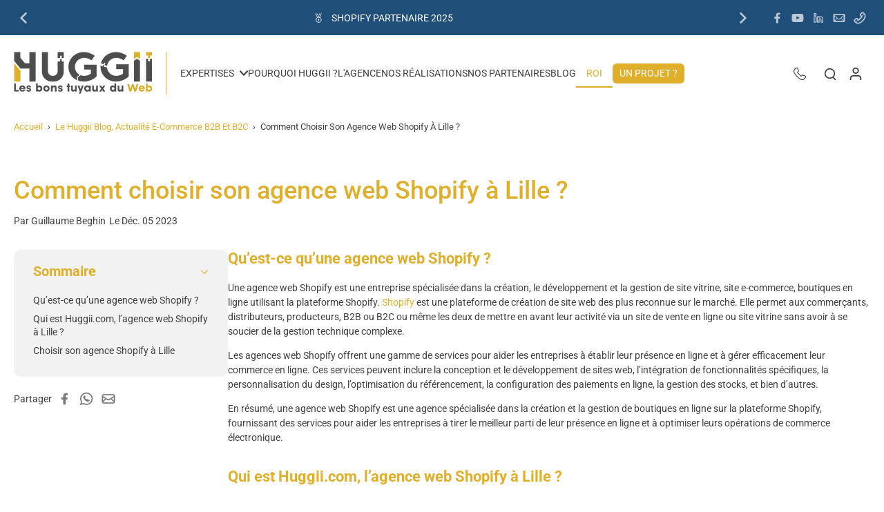

--- FILE ---
content_type: text/html; charset=utf-8
request_url: https://www.huggii.com/blogs/huggii-blog/comment-choisir-son-agence-web-shopify-a-lille
body_size: 86774
content:
<!doctype html>
<html class="no-js modern-icon-set " lang="fr">
  <head>
    <meta charset="utf-8">
    <meta http-equiv="X-UA-Compatible" content="IE=edge">
    <meta name="viewport" content="width=device-width, initial-scale=1.0">
    <meta name="theme-color" content="">
    
      <link rel="canonical" href="https://www.huggii.com/blogs/huggii-blog/comment-choisir-son-agence-web-shopify-a-lille">
    
<link rel="icon" type="image/png" href="//www.huggii.com/cdn/shop/files/favicon-huggii-les-bons-tuyaux-du-web.png?crop=center&height=32&v=1701959384&width=32"><link rel="preconnect" href="https://fonts.shopifycdn.com" crossorigin><title>
      Comment choisir son agence web Shopify à Lille ?
 &ndash; Huggii.com</title>
    
      <meta name="description" content="Trouvez la meilleure agence web Shopify sur Lille. Découvrez les critères essentiels tels que l&#39;expérience, ou la transparence tarifaire">
    
    <link href="//www.huggii.com/cdn/shop/t/35/assets/theme.css?v=44041605373672201251762261777" rel="stylesheet" type="text/css" media="all" />
    
    <link rel="preload" href="//www.huggii.com/cdn/fonts/roboto/roboto_n4.2019d890f07b1852f56ce63ba45b2db45d852cba.woff2" as="font" type="font/woff2" crossorigin="anonymous" />
    
    

<meta property="og:site_name" content="Huggii.com">
<meta property="og:url" content="https://www.huggii.com/blogs/huggii-blog/comment-choisir-son-agence-web-shopify-a-lille">
<meta property="og:title" content="Comment choisir son agence web Shopify à Lille ?">
<meta property="og:type" content="article">
<meta property="og:description" content="Trouvez la meilleure agence web Shopify sur Lille. Découvrez les critères essentiels tels que l&#39;expérience, ou la transparence tarifaire"><meta property="og:image" content="http://www.huggii.com/cdn/shop/articles/agence-web-shopify-a-lille.png?v=1712915603">
  <meta property="og:image:secure_url" content="https://www.huggii.com/cdn/shop/articles/agence-web-shopify-a-lille.png?v=1712915603">
  <meta property="og:image:width" content="1200">
  <meta property="og:image:height" content="627"><meta name="twitter:card" content="summary_large_image">
<meta name="twitter:title" content="Comment choisir son agence web Shopify à Lille ?">
<meta name="twitter:description" content="Trouvez la meilleure agence web Shopify sur Lille. Découvrez les critères essentiels tels que l&#39;expérience, ou la transparence tarifaire">
<style data-shopify>@font-face {
  font-family: Roboto;
  font-weight: 500;
  font-style: normal;
  font-display: swap;
  src: url("//www.huggii.com/cdn/fonts/roboto/roboto_n5.250d51708d76acbac296b0e21ede8f81de4e37aa.woff2") format("woff2"),
       url("//www.huggii.com/cdn/fonts/roboto/roboto_n5.535e8c56f4cbbdea416167af50ab0ff1360a3949.woff") format("woff");
}

  @font-face {
  font-family: Roboto;
  font-weight: 400;
  font-style: normal;
  font-display: swap;
  src: url("//www.huggii.com/cdn/fonts/roboto/roboto_n4.2019d890f07b1852f56ce63ba45b2db45d852cba.woff2") format("woff2"),
       url("//www.huggii.com/cdn/fonts/roboto/roboto_n4.238690e0007583582327135619c5f7971652fa9d.woff") format("woff");
}

  @font-face {
  font-family: Roboto;
  font-weight: 400;
  font-style: normal;
  font-display: swap;
  src: url("//www.huggii.com/cdn/fonts/roboto/roboto_n4.2019d890f07b1852f56ce63ba45b2db45d852cba.woff2") format("woff2"),
       url("//www.huggii.com/cdn/fonts/roboto/roboto_n4.238690e0007583582327135619c5f7971652fa9d.woff") format("woff");
}

  @font-face {
  font-family: Roboto;
  font-weight: 400;
  font-style: normal;
  font-display: swap;
  src: url("//www.huggii.com/cdn/fonts/roboto/roboto_n4.2019d890f07b1852f56ce63ba45b2db45d852cba.woff2") format("woff2"),
       url("//www.huggii.com/cdn/fonts/roboto/roboto_n4.238690e0007583582327135619c5f7971652fa9d.woff") format("woff");
}

  @font-face {
  font-family: "Playfair Display";
  font-weight: 400;
  font-style: italic;
  font-display: swap;
  src: url("//www.huggii.com/cdn/fonts/playfair_display/playfairdisplay_i4.804ea8da9192aaed0368534aa085b3c1f3411619.woff2") format("woff2"),
       url("//www.huggii.com/cdn/fonts/playfair_display/playfairdisplay_i4.5538cb7a825d13d8a2333cd8a94065a93a95c710.woff") format("woff");
}


  @font-face {
  font-family: Roboto;
  font-weight: 700;
  font-style: normal;
  font-display: swap;
  src: url("//www.huggii.com/cdn/fonts/roboto/roboto_n7.f38007a10afbbde8976c4056bfe890710d51dec2.woff2") format("woff2"),
       url("//www.huggii.com/cdn/fonts/roboto/roboto_n7.94bfdd3e80c7be00e128703d245c207769d763f9.woff") format("woff");
}

  @font-face {
  font-family: Roboto;
  font-weight: 400;
  font-style: italic;
  font-display: swap;
  src: url("//www.huggii.com/cdn/fonts/roboto/roboto_i4.57ce898ccda22ee84f49e6b57ae302250655e2d4.woff2") format("woff2"),
       url("//www.huggii.com/cdn/fonts/roboto/roboto_i4.b21f3bd061cbcb83b824ae8c7671a82587b264bf.woff") format("woff");
}

  @font-face {
  font-family: Roboto;
  font-weight: 700;
  font-style: italic;
  font-display: swap;
  src: url("//www.huggii.com/cdn/fonts/roboto/roboto_i7.7ccaf9410746f2c53340607c42c43f90a9005937.woff2") format("woff2"),
       url("//www.huggii.com/cdn/fonts/roboto/roboto_i7.49ec21cdd7148292bffea74c62c0df6e93551516.woff") format("woff");
}
</style><link href="//www.huggii.com/cdn/shop/t/35/assets/theme.css?v=44041605373672201251762261777" rel="stylesheet" type="text/css" media="all" />
<style data-shopify>:root,
  *:before {
    --base-font-size: 0.875rem;
    --font-size-medium-mobile: 0.9rem;
    --font-size-medium: 1.0rem;
    --font-size-small: 0.625rem;
    --font-size-small-mobile: 0.5625rem;
    --font-size-normal: 0.75rem;
    --font-size-normal-mobile: 0.675rem;
    --font-size-large: 1.25rem;
    --font-size-large-mobile: 1.125rem;
    --heading-highlight-font-size: 100%;
    --h1-font-size: 3.825rem;
    --h2-font-size: 2.25rem;
    --h3-font-size: 1.35rem;
    --h4-font-size: 1.2375rem;
    --h5-font-size: 1.125rem;
    --h6-font-size: 1.0125rem;
    --base-font-size-mobile: 0.7875rem;
    --h1-font-size-mobile: 1.9125rem;
    --h2-font-size-mobile: 1.35rem;
    --h3-font-size-mobile: 0.945rem;
    --h4-font-size-mobile: 0.86625rem;
    --h5-font-size-mobile: 0.7875rem;
    --h6-font-size-mobile: 0.70875rem;
    --rating-star-size: 0.7rem;
    --border-radius: 6px;
    --page-width: 1400px;
    --width-countdown: 7.875rem;
    --font-menu: Roboto, sans-serif;
    --font-menu-weight: 400;
    --font-menu-style: normal;
    --font-button: Roboto, sans-serif;
    --font-button-weight: 400;
    --font-button-style: normal;
    --font-body-family: Roboto, sans-serif;
    --font-body-style: normal;
    --font-body-weight: 400;
    --font-heading-family: Roboto, sans-serif;
    --font-heading-highlight: "Playfair Display", serif;
    --font-heading-highlight-style: italic;
    --font-heading-highlight-weight: 400;
    --font-heading-style: normal;
    --font-heading-weight: 500;
    --heading-text-tranform: none;
    --advanced-sections-spacing: 0px;
    --divider-spacing: -0;

    --colors-pulse-speech: 0, 0, 0;
    --image-treatment-overlay: 0, 0, 0;
    --image-treatment-text: 255, 255, 255;
    --colors-line-and-border: 242, 242, 242;
    --colors-line-and-border-base: 242, 242, 242;
    --colors-line-header: 223, 175, 44;
    --colors-line-footer: 255, 255, 255;
    --colors-background: 255, 255, 255;
    --colors-text: 63, 63, 63;
    --colors-heading: 223, 175, 44;
    --colors-heading-base: 223, 175, 44;
    --colors-background-secondary: 242, 242, 242;
    --colors-text-secondary: 63, 63, 63;
    --colors-heading-secondary: 63, 63, 63;
    --colors-text-link: 223, 175, 44;
    --background-color:  255, 255, 255;
    --background-color-header: 255, 255, 255;
    --colors-text-header: 63, 63, 63;
    --background-color-footer: 63, 63, 63;
    --colors-text-footer: 255, 255, 255;
    --colors-heading-footer: 255, 255, 255;
    --colors-text-link-footer: 223, 175, 44;
    --color-error: 206, 2, 30;
    --color-success: 5, 137, 66;
    --colors-price: 0, 0, 0;
    --colors-price-sale: 223, 175, 44;
    --colors-button-text: 255, 255, 255;
    --colors-button: 223, 175, 44;
    --colors-button-text-hover: 255, 255, 255;
    --colors-secondary-button: 63, 63, 63;
    --colors-button-hover: rgb(223, 175, 44);
    --colors-cart: 223, 175, 44;
    --colors-cart-text: 255, 255, 255;
    --colors-icon-rating: 223, 175, 44;
    --colors-transition-arrows: 0, 0, 0;
    --color-highlight: #000000;
    --background-pagination-slideshow: 0, 0, 0;
    --text-color-pagination-slideshow: 0, 0, 0;
    
      --background-secondary-button: 255, 255, 255;
      --colors-line-secondary-button: 255, 255, 255;
    
    
      --button-width: 120%;
      --button-height: 100%;
      --button-transform: rotate3d(0,0,1,10deg) translate3d(-1.2em,110%,0);
      --button-transform-origin: 0% 100%;
    
    
      --height-parallax: 110%;
    
    
      --image-zoom: 1.05;
    
    --card-product-bg: rgba(0,0,0,0);
    --card-product-padding: 20px;
    --card-product-padding-mobile: 8px;
    --card-product-alignment: center;
    
    --width-scrollbar: 0;
    --card-product-ratio: 100.0%;
    --card-product-img-position:  absolute;
    --card-product-img-height:  0;
    --card-product-img-zoom:  scale(1.1);
    --height-header: 0px;
    --transition-card-loading: 500ms;
    --transition-card-image-hover: 400ms;
    --transition-slideshow: 500ms;
    --transition-image-hover: 500ms;
  }
  .dark,
  .dark *:before {
    --image-treatment-overlay: 0, 0, 0;
    --image-treatment-text: 0, 0, 0;
    --colors-line-and-border: 0, 0, 0;
    --colors-line-and-border-base: 0, 0, 0;
    --colors-line-header: 0, 0, 0;
    --colors-line-footer: 0, 0, 0;
    --colors-background: 0, 0, 0;
    --colors-text: 0, 0, 0;
    --colors-heading: 0, 0, 0;
    --colors-heading-base: 0, 0, 0;
    --background-color: 0, 0, 0;
    --colors-text-link: 0, 0, 0;
    --color-error: 0, 0, 0;
    --color-success: 0, 0, 0;
    --background-color-header: 0, 0, 0;
    --colors-text-header: 0, 0, 0;
    --background-color-footer: 0, 0, 0;
    --colors-text-footer: 0, 0, 0;
    --colors-heading-footer: 0, 0, 0;
    --colors-text-link-footer: 0, 0, 0;
    --colors-price: 0, 0, 0;
    --colors-price-sale: 0, 0, 0;
    --colors-button-text: 0, 0, 0;
    --colors-button: 0, 0, 0;
    --colors-button-text-hover: 0, 0, 0;
    --colors-secondary-button: 0, 0, 0;
    --colors-button-hover: rgb(0, 0, 0);
    --colors-cart: 0, 0, 0;
    --colors-cart-text: 0, 0, 0;
    --colors-background-secondary: 0, 0, 0;
    --colors-text-secondary: 0, 0, 0;
    --colors-heading-secondary: 0, 0, 0;
    --colors-icon-rating: 0, 0, 0;
    --colors-pulse-speech: 0, 0, 0;
    --colors-transition-arrows: 0, 0, 0;
    --color-highlight: rgba(0,0,0,0);
    
      --background-secondary-button: transparent;
      --colors-line-secondary-button: 0, 0, 0;
    
    --card-product-bg: rgba(0,0,0,0);
  }
  shopify-accelerated-checkout {
    --shopify-accelerated-checkout-button-border-radius: 6px;
  }
  shopify-accelerated-checkout-cart {
    --shopify-accelerated-checkout-button-border-radius: 6px;
    --shopify-accelerated-checkout-inline-alignment: end;
    --shopify-accelerated-checkout-button-block-size: 48px;
    --shopify-accelerated-checkout-button-inline-size: 48px;
  }
  
    [role="button"],
    [type="button"],
    .button {
      color: rgb(var(--colors-button-text));
    }
    button.button-solid,
    .button.button-solid {
      border: none;
      background-color: rgba(var(--colors-button));
    }
    button.button-disable-effect,
    .button.button-disable-effect,
    .payment-button .shopify-payment-button__button--unbranded {
      color: rgb(var(--colors-button-text));
      background-color: rgba(var(--colors-button));
    }
    .button-action {
      border: none;
      color: rgb(var(--colors-button-text));
      background-color: rgba(var(--colors-button));
    }
  
  [role="button"],
  [type="button"],
  .button {
    direction: ltr;
  }
  .header, .header *::before {
    --colors-text: var(--colors-text-header);
    --colors-heading: var(--colors-text-header);
    --colors-price: var(--colors-text-header);
    --colors-line-and-border: var(--colors-line-header);
  }
  #sticky-header-content .divider {
    --colors-line-and-border: var(--colors-line-header);
  }
  .paginate-slide-image {
    background: rgba(var(--background-pagination-slideshow));
    color: rgba(var(--text-color-pagination-slideshow));
  }

  @media (min-width: 1024px) {
    .paginate-slide-image {
      color: rgba(var(--text-color-pagination-slideshow));
    }
    .paginate-slide-image:hover {
      color: rgba(var(--text-color-pagination-slideshow));
    }
  }

  .section-quick-links,
  .section-quick-links *::before,
  .section-footer,
  .section-footer *::before {
    --colors-text: var(--colors-text-footer);
    --colors-heading: var(--colors-heading-footer);
    --colors-text-link: var(--colors-text-link-footer);
    --colors-line-and-border: var(--colors-line-footer);
  }
  .sticky-header {
    --font-body-weight: 700;
  }

  .scrollbar-horizontal {
    position: relative;
    -ms-overflow-style: none;
  }
  .scrollbar-horizontal::-webkit-scrollbar-track {
    background-color: #ececec;
  }
  .scrollbar-horizontal::-webkit-scrollbar {
    height: 3px;
  }

  .scrollbar-horizontal::-webkit-scrollbar-track {
    -webkit-box-shadow: inset 0 0 0px rgba(0, 0, 0, 0);
  }

  .scrollbar-horizontal::-webkit-scrollbar-thumb {
    visibility: visible;
    background-color: #747474;
  }

  .scrollbar-horizontal::-webkit-scrollbar-thumb:hover {
    background-color: #747474;
  }
  body.scrollbar-body::-webkit-scrollbar{
    width: initial;
  }
  .scrollbar-body::-webkit-scrollbar-track{
    background: #ececec;
  }
  .scrollbar-horizontal {
    position: relative;
    -ms-overflow-style: none;
  }
  .scrollbar-horizontal::-webkit-scrollbar-track {
    background-color: #ececec;
  }
  .scrollbar-horizontal::-webkit-scrollbar {
    height: 3px;
  }

  .scrollbar-horizontal::-webkit-scrollbar-track {
    -webkit-box-shadow: inset 0 0 0px rgba(0, 0, 0, 0);
  }

  .scrollbar-horizontal::-webkit-scrollbar-thumb {
    visibility: visible;
    background-color: #747474;
  }

  .scrollbar-horizontal::-webkit-scrollbar-thumb:hover {
    background-color: #747474;
  }
  .scrollbar-body::-webkit-scrollbar{
    width: 3px;
  }
  .scrollbar-body::-webkit-scrollbar-track{
    background: #ececec;
  }
  .scrollbar-body.scrollbar-visible:active::-webkit-scrollbar-thumb,
  .scrollbar-body.scrollbar-visible:focus::-webkit-scrollbar-thumb,
  .scrollbar-body.scrollbar-visible:hover::-webkit-scrollbar-thumb {
    background: #747474;
    visibility: visible;
  }
  .scrollbar-body.scrollbar-visible::-webkit-scrollbar-track{
    background: transparent;
  }
  .scrollbar-body.scrollbar-visible::-webkit-scrollbar-thumb{
    background: transparent;
    visibility: visible;
  }
  .scrollbar-body::-webkit-scrollbar-thumb{
    background: #747474;
  }
  .animate-scroll-banner {
    animation: scrollX var(--duration, 10s) linear infinite var(--play-state, running) var(--direction);
  }
  .padding-scrollbar, .padding-scrollbar-header {
    padding-right: min(var(--width-scrollbar), 20px);
  }
  .rtl .padding-scrollbar-header {
    padding-left: min(var(--width-scrollbar), 20px);
    padding-right: 0;
  }
  
  
  .des-block iframe {
    width: 100%;
    height: 100%;
  }
  .toggle-compare  + label span:first-child,
  .toggle-compare:checked + label span:last-child {
    display: block
  }
  .toggle-compare  + label span:last-child,
  .toggle-compare:checked + label span:first-child {
    display: none;
  }
  .card-product:not(.recommendations) {}
  .dark .card-product:not(.recommendations) {background: transparent;}
  .card-product:not(.recommendations) .card-info,
  .card-product:not(.recommendations) .x-variants-data {
    padding-left: 8px;
    padding-right: 8px;
  }
  .card-product:not(.recommendations) .card-info .x-variants-data
  {
    padding-left: 0;
    padding-right: 0;
  }
  .card-product-slideshow {
      background: #f2f2f2;}
  .dark .card-product-slideshow {
      background: rgba(0,0,0,0);}
  button[class*='shopify-payment-button__more-options'] {
    color: rgba(var(--colors-text));
  }
  .group-discount:before,.group-discount:after {
    background-color: rgba(var(--colors-price-sale), 5%);
    content: "";
    position: absolute;
    right: 100%;
    height: 100%;
    top: 0;
    width: 1.25rem;
  }
  .shipping_insurance.group-discount:before,.shipping_insurance.group-discount:after {
    background-color: rgb(var(--colors-background-secondary));
  }
  .group-discount:after {
    left: 100%;
    right: auto;
  }
  @media (min-width: 768px){
    .list-layout .card-product:not(.recommendations) {
      padding-bottom: 0;
    }
    .list-layout .card-product:not(.recommendations) .card-info,
    .list-layout .card-product:not(.recommendations) .x-variants-data{
      padding-left: 0;
      padding-right: 0;
    }
    shopify-accelerated-checkout-cart {
    --shopify-accelerated-checkout-button-block-size: 46px;
    --shopify-accelerated-checkout-button-inline-size: 46px;
  }
  }
  @media (min-width: 1024px){
    .group-discount:before,.group-discount:after {
       width: 0;
    }
    .payment-button .shopify-payment-button__button--unbranded {
      color: rgb(var(--colors-button-text));
      background: rgba(var(--colors-button));
    }
    .card-product:not(.recommendations) .card-info,
    .card-product:not(.recommendations) .x-variants-data {
      padding-left: 20px;
      padding-right: 20px;
    }
    [role="button"],
    [type="button"],
    .button {
      color: rgba(var(--colors-button-text));
    }
    button.button-solid,
    .button.button-solid {
      border: none;
      box-shadow: none;
      color: rgb(var(--colors-button-text));
      background-color: rgba(var(--colors-button));
      overflow: hidden;
      background-origin: border-box;
    }
    button.button-solid:hover,
    .button.button-solid:hover {
      
      transition-delay: 0.5s;
      
      transition-property: background-color;
      background-color: var(--colors-button-hover);
      color: rgba(var(--colors-button-text-hover));
      background-origin: border-box;
    }
    .button-action {
      border: none;
      color: rgba(var(--colors-button-text-hover));
      background-color: var(--colors-button-hover);
    }
    button.button-disable-effect,
    .button.button-disable-effect {
      color: rgb(var(--colors-button-text));
      background-color: rgba(var(--colors-button));
    }
    button.button-disable-effect:hover,
    .button.button-disable-effect:hover {
      color: rgba(var(--colors-button-text-hover));
      background-color: var(--colors-button-hover);
    }
    
      button.button-solid:before,
      .button.button-solid:before {
        content: "";
        z-index: -1;
        position: absolute;
        top: 0;
        right: 0;
        bottom: 0;
        left: 0;
        width: var(--button-width);
        height: var(--button-height);
        background-color: var(--colors-button-hover);
        backface-visibility: hidden;
        will-change: transform;
        transform: var(--button-transform);
        transform-origin: var(--button-transform-origin);
        transition: transform 0.5s ease;
      }
      button.button-solid:hover:before,
      .button.button-solid:hover:before {
        transform: rotate3d(0,0,1,0) translateZ(0);
      }
    
    
  }
  .inventory-low-stock-status {
    
      --stock-color: #ff0000;
    
      color: var(--stock-color);
    }
  .dark .inventory-low-stock-status {
    
      --stock-color: #ff0000;
    
  }
  .inventory-in-stock-status {
    
      --stock-color: #008a00;
    
      color: var(--stock-color);
  }
  .dark .inventory-in-stock-status {
    
      --stock-color: #008a00;
    
  }
  .inventory-out-of-stock-status {
    
      --stock-color: #CE021E;
    
      color: var(--stock-color);
  }
  .dark .inventory-out-of-stock-status {
    
      --stock-color: #CE021E;
    
  }
  .inventory-status {
    background-color: var(--stock-color);
  }
  .card-testimonial {
      background: #f2f2f2;}
  .dark .card-testimonial {
      background: rgba(0,0,0,0);}/* App Shopify Subscription */
  .shopify_subscriptions_app_policy a {
    position: relative;
    margin-top: .5rem;
    margin-bottom: .5rem;
    color: rgba(var(--colors-text-link)) !important;
    text-decoration-thickness: 1px;
    background: linear-gradient(to right, rgba(0, 0, 0, 0), rgba(0, 0, 0, 0)), linear-gradient(to right, rgba(var(--colors-text-link), 1), rgba(var(--colors-text-link), 1), rgba(var(--colors-text-link), 1));
    background-size: 100% 0.1em, 0 0.1em;
    background-position: 100% 100%,100% 100%;
    background-repeat: no-repeat;
    transition: background-size 250ms;
  }
  .shopify_subscriptions_app_policy:after {
    clear: both;
    content: var(--tw-content);
    display: block;
  }
  @media (min-width: 1024px) {
    .shopify_subscriptions_app_policy a:hover {
      background-size: 0 .1em, 100% .1em;
      background-position: 100% 100%, 0% 100%;
    }
  }

  /* Recurpay Subscription App */
  #recurpay-account-widget {
    margin-top: 1rem;
  }
  .rtl .recurpay__widget .recurpay__group_frequency .recurpay__frequency_label_title {
    padding-right: 10px;
    right: 0.25rem;
  }
  .rtl .recurpay__widget .recurpay__group_title {
    text-align: right;
    margin-right: 0;
    margin-left: 0.5em;
  }
  .rtl .recurpay__widget .recurpay__group_subtitle {
    text-align: right;
  }
  .rtl .recurpay__widget .recurpay__description {
    text-align: right;
  }
  .rtl .recurpay__widget .recurpay__radio_group {
    margin-right: 0;
    margin-left: 10px;
  }
  .rtl .recurpay__widget .recurpay__offer_saving_message {
    padding-right: 10px;
    padding-left: 0;
  }
  .rtl .recurpay__widget .recurpay__offer_wrapper svg {
    margin-right: 0;
    margin-left: 10px;
  }
  .rtl .recurpay__widget .recurpay__group_frequency .recurpay__frequency_label_title:before {
    left: 0.5em;
    margin-right: -50%;
    right: auto;
    margin-left: 0
  }
  .rtl .recurpay__widget .recurpay__group_frequency .recurpay__frequency_label_title:after {
    right: 0.5em;
    left: auto;
    margin-left: 0;
  }
  .rtl .upgrade-subscription-cart .upgrade-icon-wrapper {
    text-align: right;
  }

  /* Seal Subscriptions */
  .sls-widget-branding {
    z-index: 20 !important;
  }
  .card .sealsubs-target-element, .card-product-fbt .sealsubs-target-element {
    display: none !important;
  }
  .seal-portal-link a {
    position: relative;
    margin-top: .5rem;
    margin-bottom: .5rem;
    color: rgba(var(--colors-text-link)) !important;
    text-decoration-thickness: 1px;
    background: linear-gradient(to right, rgba(0, 0, 0, 0), rgba(0, 0, 0, 0)), linear-gradient(to right, rgba(var(--colors-text-link), 1), rgba(var(--colors-text-link), 1), rgba(var(--colors-text-link), 1));
    background-size: 100% 0.1em, 0 0.1em;
    background-position: 100% 100%,100% 100%;
    background-repeat: no-repeat;
    transition: background-size 250ms;
  }
  .seal-portal-link:after {
    clear: both;
    content: var(--tw-content);
    display: block;
  }
  @media (min-width: 1024px) {
    .seal-portal-link a:hover {
      background-size: 0 .1em, 100% .1em;
      background-position: 100% 100%, 0% 100%;
    }
  }
  .rtl .sealsubs-container {
    text-align: right;
  }
  .x-card-title {
    font-size: 0.9rem;
    font-family: var(--font-heading-family);
    font-weight: var(--font-heading-weight);
  }
  .x-card-price {
    font-size: 0.9rem;
    font-family: var(--font-body-family);
    font-weight: var(--font-body-weight);
  }
  @media (min-width: 768px) {
    .x-card-title {
      font-size: 1.0rem;
    }
    .x-card-price {
      font-size: 1.0rem;
    }
  }
  .back{
    position: absolute;
    top: 50%;
    left: 50%;
    white-space: nowrap;
    opacity: 0;
    transform: translate(-50%, -50%) translateY(100%) translateZ(0);
    transition-behavior: normal, normal;
    transition-duration: 0.6s, 0.6s;
    transition-timing-function: cubic-bezier(0.165, 0.84, 0.44, 1), cubic-bezier(0.165, 0.84, 0.44, 1);
    transition-delay: 0s, 0s;
    transition-property: transform, opacity;
  }
  .front{
    transform: translateZ(0);
    transition-behavior: normal, normal;
    transition-duration: 0.6s, 0.6s;
    transition-timing-function: cubic-bezier(0.165, 0.84, 0.44, 1), cubic-bezier(0.165, 0.84, 0.44, 1);
    transition-delay: 0s, 0s;
    transition-property: transform, opacity;
    border-bottom: 1px solid transparent;
  }
  .flip-container:hover .front{
    opacity: 0;
    transform: translateY(-100%) translateZ(0);
  }
  .flip-container:hover .back{
    opacity: 1;
    transform: translate(-50%, -50%) translateY(0%) translateZ(0);
    border-bottom: 1px solid rgba(var(--colors-text-link));
  }
  .dbtap-overlay{
    display: none
  }
  @media (max-width: 1024px) and (pointer: coarse) and (hover: none) {
    .dbtap-overlay{
      display: block
    }
  }</style>
    
    <script>window.performance && window.performance.mark && window.performance.mark('shopify.content_for_header.start');</script><meta name="google-site-verification" content="_CAEU0YL0F-O0N65gaIxRMX59pna2ajP6VAHS9MQ_yY">
<meta id="shopify-digital-wallet" name="shopify-digital-wallet" content="/72738111809/digital_wallets/dialog">
<link rel="alternate" type="application/atom+xml" title="Feed" href="/blogs/huggii-blog.atom" />
<script async="async" src="/checkouts/internal/preloads.js?locale=fr-FR"></script>
<script id="shopify-features" type="application/json">{"accessToken":"f93cb14ee1ce25793f1201cfd039dfad","betas":["rich-media-storefront-analytics"],"domain":"www.huggii.com","predictiveSearch":true,"shopId":72738111809,"locale":"fr"}</script>
<script>var Shopify = Shopify || {};
Shopify.shop = "huggii-com.myshopify.com";
Shopify.locale = "fr";
Shopify.currency = {"active":"EUR","rate":"1.0"};
Shopify.country = "FR";
Shopify.theme = {"name":"Copie de HUGGII 9.3.0 CLEAR - PHASE 1.6 SEO","id":186574045567,"schema_name":"Eurus","schema_version":"9.3.0","theme_store_id":2048,"role":"main"};
Shopify.theme.handle = "null";
Shopify.theme.style = {"id":null,"handle":null};
Shopify.cdnHost = "www.huggii.com/cdn";
Shopify.routes = Shopify.routes || {};
Shopify.routes.root = "/";</script>
<script type="module">!function(o){(o.Shopify=o.Shopify||{}).modules=!0}(window);</script>
<script>!function(o){function n(){var o=[];function n(){o.push(Array.prototype.slice.apply(arguments))}return n.q=o,n}var t=o.Shopify=o.Shopify||{};t.loadFeatures=n(),t.autoloadFeatures=n()}(window);</script>
<script id="shop-js-analytics" type="application/json">{"pageType":"article"}</script>
<script defer="defer" async type="module" src="//www.huggii.com/cdn/shopifycloud/shop-js/modules/v2/client.init-shop-cart-sync_Lpn8ZOi5.fr.esm.js"></script>
<script defer="defer" async type="module" src="//www.huggii.com/cdn/shopifycloud/shop-js/modules/v2/chunk.common_X4Hu3kma.esm.js"></script>
<script defer="defer" async type="module" src="//www.huggii.com/cdn/shopifycloud/shop-js/modules/v2/chunk.modal_BV0V5IrV.esm.js"></script>
<script type="module">
  await import("//www.huggii.com/cdn/shopifycloud/shop-js/modules/v2/client.init-shop-cart-sync_Lpn8ZOi5.fr.esm.js");
await import("//www.huggii.com/cdn/shopifycloud/shop-js/modules/v2/chunk.common_X4Hu3kma.esm.js");
await import("//www.huggii.com/cdn/shopifycloud/shop-js/modules/v2/chunk.modal_BV0V5IrV.esm.js");

  window.Shopify.SignInWithShop?.initShopCartSync?.({"fedCMEnabled":true,"windoidEnabled":true});

</script>
<script>(function() {
  var isLoaded = false;
  function asyncLoad() {
    if (isLoaded) return;
    isLoaded = true;
    var urls = ["https:\/\/call-back.co\/app.bundle.js?shop=huggii-com.myshopify.com"];
    for (var i = 0; i < urls.length; i++) {
      var s = document.createElement('script');
      s.type = 'text/javascript';
      s.async = true;
      s.src = urls[i];
      var x = document.getElementsByTagName('script')[0];
      x.parentNode.insertBefore(s, x);
    }
  };
  if(window.attachEvent) {
    window.attachEvent('onload', asyncLoad);
  } else {
    window.addEventListener('load', asyncLoad, false);
  }
})();</script>
<script id="__st">var __st={"a":72738111809,"offset":3600,"reqid":"401dd072-3d9b-4a29-af65-a6bac5eee104-1769899454","pageurl":"www.huggii.com\/blogs\/huggii-blog\/comment-choisir-son-agence-web-shopify-a-lille","s":"articles-607180292417","u":"3270a2b1fc1b","p":"article","rtyp":"article","rid":607180292417};</script>
<script>window.ShopifyPaypalV4VisibilityTracking = true;</script>
<script id="form-persister">!function(){'use strict';const t='contact',e='new_comment',n=[[t,t],['blogs',e],['comments',e],[t,'customer']],o='password',r='form_key',c=['recaptcha-v3-token','g-recaptcha-response','h-captcha-response',o],s=()=>{try{return window.sessionStorage}catch{return}},i='__shopify_v',u=t=>t.elements[r],a=function(){const t=[...n].map((([t,e])=>`form[action*='/${t}']:not([data-nocaptcha='true']) input[name='form_type'][value='${e}']`)).join(',');var e;return e=t,()=>e?[...document.querySelectorAll(e)].map((t=>t.form)):[]}();function m(t){const e=u(t);a().includes(t)&&(!e||!e.value)&&function(t){try{if(!s())return;!function(t){const e=s();if(!e)return;const n=u(t);if(!n)return;const o=n.value;o&&e.removeItem(o)}(t);const e=Array.from(Array(32),(()=>Math.random().toString(36)[2])).join('');!function(t,e){u(t)||t.append(Object.assign(document.createElement('input'),{type:'hidden',name:r})),t.elements[r].value=e}(t,e),function(t,e){const n=s();if(!n)return;const r=[...t.querySelectorAll(`input[type='${o}']`)].map((({name:t})=>t)),u=[...c,...r],a={};for(const[o,c]of new FormData(t).entries())u.includes(o)||(a[o]=c);n.setItem(e,JSON.stringify({[i]:1,action:t.action,data:a}))}(t,e)}catch(e){console.error('failed to persist form',e)}}(t)}const f=t=>{if('true'===t.dataset.persistBound)return;const e=function(t,e){const n=function(t){return'function'==typeof t.submit?t.submit:HTMLFormElement.prototype.submit}(t).bind(t);return function(){let t;return()=>{t||(t=!0,(()=>{try{e(),n()}catch(t){(t=>{console.error('form submit failed',t)})(t)}})(),setTimeout((()=>t=!1),250))}}()}(t,(()=>{m(t)}));!function(t,e){if('function'==typeof t.submit&&'function'==typeof e)try{t.submit=e}catch{}}(t,e),t.addEventListener('submit',(t=>{t.preventDefault(),e()})),t.dataset.persistBound='true'};!function(){function t(t){const e=(t=>{const e=t.target;return e instanceof HTMLFormElement?e:e&&e.form})(t);e&&m(e)}document.addEventListener('submit',t),document.addEventListener('DOMContentLoaded',(()=>{const e=a();for(const t of e)f(t);var n;n=document.body,new window.MutationObserver((t=>{for(const e of t)if('childList'===e.type&&e.addedNodes.length)for(const t of e.addedNodes)1===t.nodeType&&'FORM'===t.tagName&&a().includes(t)&&f(t)})).observe(n,{childList:!0,subtree:!0,attributes:!1}),document.removeEventListener('submit',t)}))}()}();</script>
<script integrity="sha256-4kQ18oKyAcykRKYeNunJcIwy7WH5gtpwJnB7kiuLZ1E=" data-source-attribution="shopify.loadfeatures" defer="defer" src="//www.huggii.com/cdn/shopifycloud/storefront/assets/storefront/load_feature-a0a9edcb.js" crossorigin="anonymous"></script>
<script data-source-attribution="shopify.dynamic_checkout.dynamic.init">var Shopify=Shopify||{};Shopify.PaymentButton=Shopify.PaymentButton||{isStorefrontPortableWallets:!0,init:function(){window.Shopify.PaymentButton.init=function(){};var t=document.createElement("script");t.src="https://www.huggii.com/cdn/shopifycloud/portable-wallets/latest/portable-wallets.fr.js",t.type="module",document.head.appendChild(t)}};
</script>
<script data-source-attribution="shopify.dynamic_checkout.buyer_consent">
  function portableWalletsHideBuyerConsent(e){var t=document.getElementById("shopify-buyer-consent"),n=document.getElementById("shopify-subscription-policy-button");t&&n&&(t.classList.add("hidden"),t.setAttribute("aria-hidden","true"),n.removeEventListener("click",e))}function portableWalletsShowBuyerConsent(e){var t=document.getElementById("shopify-buyer-consent"),n=document.getElementById("shopify-subscription-policy-button");t&&n&&(t.classList.remove("hidden"),t.removeAttribute("aria-hidden"),n.addEventListener("click",e))}window.Shopify?.PaymentButton&&(window.Shopify.PaymentButton.hideBuyerConsent=portableWalletsHideBuyerConsent,window.Shopify.PaymentButton.showBuyerConsent=portableWalletsShowBuyerConsent);
</script>
<script data-source-attribution="shopify.dynamic_checkout.cart.bootstrap">document.addEventListener("DOMContentLoaded",(function(){function t(){return document.querySelector("shopify-accelerated-checkout-cart, shopify-accelerated-checkout")}if(t())Shopify.PaymentButton.init();else{new MutationObserver((function(e,n){t()&&(Shopify.PaymentButton.init(),n.disconnect())})).observe(document.body,{childList:!0,subtree:!0})}}));
</script>

<script>window.performance && window.performance.mark && window.performance.mark('shopify.content_for_header.end');</script>
    

    

    <style data-shopify>
      body {
        /* INP mobile */
        touch-action: manipulation;
      }
      @font-face {
  font-family: Roboto;
  font-weight: 400;
  font-style: normal;
  font-display: swap;
  src: url("//www.huggii.com/cdn/fonts/roboto/roboto_n4.2019d890f07b1852f56ce63ba45b2db45d852cba.woff2") format("woff2"),
       url("//www.huggii.com/cdn/fonts/roboto/roboto_n4.238690e0007583582327135619c5f7971652fa9d.woff") format("woff");
}

    </style>
  <link href="https://monorail-edge.shopifysvc.com" rel="dns-prefetch">
<script>(function(){if ("sendBeacon" in navigator && "performance" in window) {try {var session_token_from_headers = performance.getEntriesByType('navigation')[0].serverTiming.find(x => x.name == '_s').description;} catch {var session_token_from_headers = undefined;}var session_cookie_matches = document.cookie.match(/_shopify_s=([^;]*)/);var session_token_from_cookie = session_cookie_matches && session_cookie_matches.length === 2 ? session_cookie_matches[1] : "";var session_token = session_token_from_headers || session_token_from_cookie || "";function handle_abandonment_event(e) {var entries = performance.getEntries().filter(function(entry) {return /monorail-edge.shopifysvc.com/.test(entry.name);});if (!window.abandonment_tracked && entries.length === 0) {window.abandonment_tracked = true;var currentMs = Date.now();var navigation_start = performance.timing.navigationStart;var payload = {shop_id: 72738111809,url: window.location.href,navigation_start,duration: currentMs - navigation_start,session_token,page_type: "article"};window.navigator.sendBeacon("https://monorail-edge.shopifysvc.com/v1/produce", JSON.stringify({schema_id: "online_store_buyer_site_abandonment/1.1",payload: payload,metadata: {event_created_at_ms: currentMs,event_sent_at_ms: currentMs}}));}}window.addEventListener('pagehide', handle_abandonment_event);}}());</script>
<script id="web-pixels-manager-setup">(function e(e,d,r,n,o){if(void 0===o&&(o={}),!Boolean(null===(a=null===(i=window.Shopify)||void 0===i?void 0:i.analytics)||void 0===a?void 0:a.replayQueue)){var i,a;window.Shopify=window.Shopify||{};var t=window.Shopify;t.analytics=t.analytics||{};var s=t.analytics;s.replayQueue=[],s.publish=function(e,d,r){return s.replayQueue.push([e,d,r]),!0};try{self.performance.mark("wpm:start")}catch(e){}var l=function(){var e={modern:/Edge?\/(1{2}[4-9]|1[2-9]\d|[2-9]\d{2}|\d{4,})\.\d+(\.\d+|)|Firefox\/(1{2}[4-9]|1[2-9]\d|[2-9]\d{2}|\d{4,})\.\d+(\.\d+|)|Chrom(ium|e)\/(9{2}|\d{3,})\.\d+(\.\d+|)|(Maci|X1{2}).+ Version\/(15\.\d+|(1[6-9]|[2-9]\d|\d{3,})\.\d+)([,.]\d+|)( \(\w+\)|)( Mobile\/\w+|) Safari\/|Chrome.+OPR\/(9{2}|\d{3,})\.\d+\.\d+|(CPU[ +]OS|iPhone[ +]OS|CPU[ +]iPhone|CPU IPhone OS|CPU iPad OS)[ +]+(15[._]\d+|(1[6-9]|[2-9]\d|\d{3,})[._]\d+)([._]\d+|)|Android:?[ /-](13[3-9]|1[4-9]\d|[2-9]\d{2}|\d{4,})(\.\d+|)(\.\d+|)|Android.+Firefox\/(13[5-9]|1[4-9]\d|[2-9]\d{2}|\d{4,})\.\d+(\.\d+|)|Android.+Chrom(ium|e)\/(13[3-9]|1[4-9]\d|[2-9]\d{2}|\d{4,})\.\d+(\.\d+|)|SamsungBrowser\/([2-9]\d|\d{3,})\.\d+/,legacy:/Edge?\/(1[6-9]|[2-9]\d|\d{3,})\.\d+(\.\d+|)|Firefox\/(5[4-9]|[6-9]\d|\d{3,})\.\d+(\.\d+|)|Chrom(ium|e)\/(5[1-9]|[6-9]\d|\d{3,})\.\d+(\.\d+|)([\d.]+$|.*Safari\/(?![\d.]+ Edge\/[\d.]+$))|(Maci|X1{2}).+ Version\/(10\.\d+|(1[1-9]|[2-9]\d|\d{3,})\.\d+)([,.]\d+|)( \(\w+\)|)( Mobile\/\w+|) Safari\/|Chrome.+OPR\/(3[89]|[4-9]\d|\d{3,})\.\d+\.\d+|(CPU[ +]OS|iPhone[ +]OS|CPU[ +]iPhone|CPU IPhone OS|CPU iPad OS)[ +]+(10[._]\d+|(1[1-9]|[2-9]\d|\d{3,})[._]\d+)([._]\d+|)|Android:?[ /-](13[3-9]|1[4-9]\d|[2-9]\d{2}|\d{4,})(\.\d+|)(\.\d+|)|Mobile Safari.+OPR\/([89]\d|\d{3,})\.\d+\.\d+|Android.+Firefox\/(13[5-9]|1[4-9]\d|[2-9]\d{2}|\d{4,})\.\d+(\.\d+|)|Android.+Chrom(ium|e)\/(13[3-9]|1[4-9]\d|[2-9]\d{2}|\d{4,})\.\d+(\.\d+|)|Android.+(UC? ?Browser|UCWEB|U3)[ /]?(15\.([5-9]|\d{2,})|(1[6-9]|[2-9]\d|\d{3,})\.\d+)\.\d+|SamsungBrowser\/(5\.\d+|([6-9]|\d{2,})\.\d+)|Android.+MQ{2}Browser\/(14(\.(9|\d{2,})|)|(1[5-9]|[2-9]\d|\d{3,})(\.\d+|))(\.\d+|)|K[Aa][Ii]OS\/(3\.\d+|([4-9]|\d{2,})\.\d+)(\.\d+|)/},d=e.modern,r=e.legacy,n=navigator.userAgent;return n.match(d)?"modern":n.match(r)?"legacy":"unknown"}(),u="modern"===l?"modern":"legacy",c=(null!=n?n:{modern:"",legacy:""})[u],f=function(e){return[e.baseUrl,"/wpm","/b",e.hashVersion,"modern"===e.buildTarget?"m":"l",".js"].join("")}({baseUrl:d,hashVersion:r,buildTarget:u}),m=function(e){var d=e.version,r=e.bundleTarget,n=e.surface,o=e.pageUrl,i=e.monorailEndpoint;return{emit:function(e){var a=e.status,t=e.errorMsg,s=(new Date).getTime(),l=JSON.stringify({metadata:{event_sent_at_ms:s},events:[{schema_id:"web_pixels_manager_load/3.1",payload:{version:d,bundle_target:r,page_url:o,status:a,surface:n,error_msg:t},metadata:{event_created_at_ms:s}}]});if(!i)return console&&console.warn&&console.warn("[Web Pixels Manager] No Monorail endpoint provided, skipping logging."),!1;try{return self.navigator.sendBeacon.bind(self.navigator)(i,l)}catch(e){}var u=new XMLHttpRequest;try{return u.open("POST",i,!0),u.setRequestHeader("Content-Type","text/plain"),u.send(l),!0}catch(e){return console&&console.warn&&console.warn("[Web Pixels Manager] Got an unhandled error while logging to Monorail."),!1}}}}({version:r,bundleTarget:l,surface:e.surface,pageUrl:self.location.href,monorailEndpoint:e.monorailEndpoint});try{o.browserTarget=l,function(e){var d=e.src,r=e.async,n=void 0===r||r,o=e.onload,i=e.onerror,a=e.sri,t=e.scriptDataAttributes,s=void 0===t?{}:t,l=document.createElement("script"),u=document.querySelector("head"),c=document.querySelector("body");if(l.async=n,l.src=d,a&&(l.integrity=a,l.crossOrigin="anonymous"),s)for(var f in s)if(Object.prototype.hasOwnProperty.call(s,f))try{l.dataset[f]=s[f]}catch(e){}if(o&&l.addEventListener("load",o),i&&l.addEventListener("error",i),u)u.appendChild(l);else{if(!c)throw new Error("Did not find a head or body element to append the script");c.appendChild(l)}}({src:f,async:!0,onload:function(){if(!function(){var e,d;return Boolean(null===(d=null===(e=window.Shopify)||void 0===e?void 0:e.analytics)||void 0===d?void 0:d.initialized)}()){var d=window.webPixelsManager.init(e)||void 0;if(d){var r=window.Shopify.analytics;r.replayQueue.forEach((function(e){var r=e[0],n=e[1],o=e[2];d.publishCustomEvent(r,n,o)})),r.replayQueue=[],r.publish=d.publishCustomEvent,r.visitor=d.visitor,r.initialized=!0}}},onerror:function(){return m.emit({status:"failed",errorMsg:"".concat(f," has failed to load")})},sri:function(e){var d=/^sha384-[A-Za-z0-9+/=]+$/;return"string"==typeof e&&d.test(e)}(c)?c:"",scriptDataAttributes:o}),m.emit({status:"loading"})}catch(e){m.emit({status:"failed",errorMsg:(null==e?void 0:e.message)||"Unknown error"})}}})({shopId: 72738111809,storefrontBaseUrl: "https://www.huggii.com",extensionsBaseUrl: "https://extensions.shopifycdn.com/cdn/shopifycloud/web-pixels-manager",monorailEndpoint: "https://monorail-edge.shopifysvc.com/unstable/produce_batch",surface: "storefront-renderer",enabledBetaFlags: ["2dca8a86"],webPixelsConfigList: [{"id":"822083905","configuration":"{\"config\":\"{\\\"pixel_id\\\":\\\"G-5TT2PNHPFN\\\",\\\"target_country\\\":\\\"FR\\\",\\\"gtag_events\\\":[{\\\"type\\\":\\\"begin_checkout\\\",\\\"action_label\\\":\\\"G-5TT2PNHPFN\\\"},{\\\"type\\\":\\\"search\\\",\\\"action_label\\\":\\\"G-5TT2PNHPFN\\\"},{\\\"type\\\":\\\"view_item\\\",\\\"action_label\\\":[\\\"G-5TT2PNHPFN\\\",\\\"MC-1WSJGQ1Q46\\\"]},{\\\"type\\\":\\\"purchase\\\",\\\"action_label\\\":[\\\"G-5TT2PNHPFN\\\",\\\"MC-1WSJGQ1Q46\\\"]},{\\\"type\\\":\\\"page_view\\\",\\\"action_label\\\":[\\\"G-5TT2PNHPFN\\\",\\\"MC-1WSJGQ1Q46\\\"]},{\\\"type\\\":\\\"add_payment_info\\\",\\\"action_label\\\":\\\"G-5TT2PNHPFN\\\"},{\\\"type\\\":\\\"add_to_cart\\\",\\\"action_label\\\":\\\"G-5TT2PNHPFN\\\"}],\\\"enable_monitoring_mode\\\":false}\"}","eventPayloadVersion":"v1","runtimeContext":"OPEN","scriptVersion":"b2a88bafab3e21179ed38636efcd8a93","type":"APP","apiClientId":1780363,"privacyPurposes":[],"dataSharingAdjustments":{"protectedCustomerApprovalScopes":["read_customer_address","read_customer_email","read_customer_name","read_customer_personal_data","read_customer_phone"]}},{"id":"255721793","configuration":"{\"pixel_id\":\"161670840356404\",\"pixel_type\":\"facebook_pixel\",\"metaapp_system_user_token\":\"-\"}","eventPayloadVersion":"v1","runtimeContext":"OPEN","scriptVersion":"ca16bc87fe92b6042fbaa3acc2fbdaa6","type":"APP","apiClientId":2329312,"privacyPurposes":["ANALYTICS","MARKETING","SALE_OF_DATA"],"dataSharingAdjustments":{"protectedCustomerApprovalScopes":["read_customer_address","read_customer_email","read_customer_name","read_customer_personal_data","read_customer_phone"]}},{"id":"shopify-app-pixel","configuration":"{}","eventPayloadVersion":"v1","runtimeContext":"STRICT","scriptVersion":"0450","apiClientId":"shopify-pixel","type":"APP","privacyPurposes":["ANALYTICS","MARKETING"]},{"id":"shopify-custom-pixel","eventPayloadVersion":"v1","runtimeContext":"LAX","scriptVersion":"0450","apiClientId":"shopify-pixel","type":"CUSTOM","privacyPurposes":["ANALYTICS","MARKETING"]}],isMerchantRequest: false,initData: {"shop":{"name":"Huggii.com","paymentSettings":{"currencyCode":"EUR"},"myshopifyDomain":"huggii-com.myshopify.com","countryCode":"FR","storefrontUrl":"https:\/\/www.huggii.com"},"customer":null,"cart":null,"checkout":null,"productVariants":[],"purchasingCompany":null},},"https://www.huggii.com/cdn","1d2a099fw23dfb22ep557258f5m7a2edbae",{"modern":"","legacy":""},{"shopId":"72738111809","storefrontBaseUrl":"https:\/\/www.huggii.com","extensionBaseUrl":"https:\/\/extensions.shopifycdn.com\/cdn\/shopifycloud\/web-pixels-manager","surface":"storefront-renderer","enabledBetaFlags":"[\"2dca8a86\"]","isMerchantRequest":"false","hashVersion":"1d2a099fw23dfb22ep557258f5m7a2edbae","publish":"custom","events":"[[\"page_viewed\",{}]]"});</script><script>
  window.ShopifyAnalytics = window.ShopifyAnalytics || {};
  window.ShopifyAnalytics.meta = window.ShopifyAnalytics.meta || {};
  window.ShopifyAnalytics.meta.currency = 'EUR';
  var meta = {"page":{"pageType":"article","resourceType":"article","resourceId":607180292417,"requestId":"401dd072-3d9b-4a29-af65-a6bac5eee104-1769899454"}};
  for (var attr in meta) {
    window.ShopifyAnalytics.meta[attr] = meta[attr];
  }
</script>
<script class="analytics">
  (function () {
    var customDocumentWrite = function(content) {
      var jquery = null;

      if (window.jQuery) {
        jquery = window.jQuery;
      } else if (window.Checkout && window.Checkout.$) {
        jquery = window.Checkout.$;
      }

      if (jquery) {
        jquery('body').append(content);
      }
    };

    var hasLoggedConversion = function(token) {
      if (token) {
        return document.cookie.indexOf('loggedConversion=' + token) !== -1;
      }
      return false;
    }

    var setCookieIfConversion = function(token) {
      if (token) {
        var twoMonthsFromNow = new Date(Date.now());
        twoMonthsFromNow.setMonth(twoMonthsFromNow.getMonth() + 2);

        document.cookie = 'loggedConversion=' + token + '; expires=' + twoMonthsFromNow;
      }
    }

    var trekkie = window.ShopifyAnalytics.lib = window.trekkie = window.trekkie || [];
    if (trekkie.integrations) {
      return;
    }
    trekkie.methods = [
      'identify',
      'page',
      'ready',
      'track',
      'trackForm',
      'trackLink'
    ];
    trekkie.factory = function(method) {
      return function() {
        var args = Array.prototype.slice.call(arguments);
        args.unshift(method);
        trekkie.push(args);
        return trekkie;
      };
    };
    for (var i = 0; i < trekkie.methods.length; i++) {
      var key = trekkie.methods[i];
      trekkie[key] = trekkie.factory(key);
    }
    trekkie.load = function(config) {
      trekkie.config = config || {};
      trekkie.config.initialDocumentCookie = document.cookie;
      var first = document.getElementsByTagName('script')[0];
      var script = document.createElement('script');
      script.type = 'text/javascript';
      script.onerror = function(e) {
        var scriptFallback = document.createElement('script');
        scriptFallback.type = 'text/javascript';
        scriptFallback.onerror = function(error) {
                var Monorail = {
      produce: function produce(monorailDomain, schemaId, payload) {
        var currentMs = new Date().getTime();
        var event = {
          schema_id: schemaId,
          payload: payload,
          metadata: {
            event_created_at_ms: currentMs,
            event_sent_at_ms: currentMs
          }
        };
        return Monorail.sendRequest("https://" + monorailDomain + "/v1/produce", JSON.stringify(event));
      },
      sendRequest: function sendRequest(endpointUrl, payload) {
        // Try the sendBeacon API
        if (window && window.navigator && typeof window.navigator.sendBeacon === 'function' && typeof window.Blob === 'function' && !Monorail.isIos12()) {
          var blobData = new window.Blob([payload], {
            type: 'text/plain'
          });

          if (window.navigator.sendBeacon(endpointUrl, blobData)) {
            return true;
          } // sendBeacon was not successful

        } // XHR beacon

        var xhr = new XMLHttpRequest();

        try {
          xhr.open('POST', endpointUrl);
          xhr.setRequestHeader('Content-Type', 'text/plain');
          xhr.send(payload);
        } catch (e) {
          console.log(e);
        }

        return false;
      },
      isIos12: function isIos12() {
        return window.navigator.userAgent.lastIndexOf('iPhone; CPU iPhone OS 12_') !== -1 || window.navigator.userAgent.lastIndexOf('iPad; CPU OS 12_') !== -1;
      }
    };
    Monorail.produce('monorail-edge.shopifysvc.com',
      'trekkie_storefront_load_errors/1.1',
      {shop_id: 72738111809,
      theme_id: 186574045567,
      app_name: "storefront",
      context_url: window.location.href,
      source_url: "//www.huggii.com/cdn/s/trekkie.storefront.c59ea00e0474b293ae6629561379568a2d7c4bba.min.js"});

        };
        scriptFallback.async = true;
        scriptFallback.src = '//www.huggii.com/cdn/s/trekkie.storefront.c59ea00e0474b293ae6629561379568a2d7c4bba.min.js';
        first.parentNode.insertBefore(scriptFallback, first);
      };
      script.async = true;
      script.src = '//www.huggii.com/cdn/s/trekkie.storefront.c59ea00e0474b293ae6629561379568a2d7c4bba.min.js';
      first.parentNode.insertBefore(script, first);
    };
    trekkie.load(
      {"Trekkie":{"appName":"storefront","development":false,"defaultAttributes":{"shopId":72738111809,"isMerchantRequest":null,"themeId":186574045567,"themeCityHash":"12613310312755413325","contentLanguage":"fr","currency":"EUR","eventMetadataId":"48e56766-ac3c-40b8-9fba-44e827eb337a"},"isServerSideCookieWritingEnabled":true,"monorailRegion":"shop_domain","enabledBetaFlags":["65f19447","b5387b81"]},"Session Attribution":{},"S2S":{"facebookCapiEnabled":true,"source":"trekkie-storefront-renderer","apiClientId":580111}}
    );

    var loaded = false;
    trekkie.ready(function() {
      if (loaded) return;
      loaded = true;

      window.ShopifyAnalytics.lib = window.trekkie;

      var originalDocumentWrite = document.write;
      document.write = customDocumentWrite;
      try { window.ShopifyAnalytics.merchantGoogleAnalytics.call(this); } catch(error) {};
      document.write = originalDocumentWrite;

      window.ShopifyAnalytics.lib.page(null,{"pageType":"article","resourceType":"article","resourceId":607180292417,"requestId":"401dd072-3d9b-4a29-af65-a6bac5eee104-1769899454","shopifyEmitted":true});

      var match = window.location.pathname.match(/checkouts\/(.+)\/(thank_you|post_purchase)/)
      var token = match? match[1]: undefined;
      if (!hasLoggedConversion(token)) {
        setCookieIfConversion(token);
        
      }
    });


        var eventsListenerScript = document.createElement('script');
        eventsListenerScript.async = true;
        eventsListenerScript.src = "//www.huggii.com/cdn/shopifycloud/storefront/assets/shop_events_listener-3da45d37.js";
        document.getElementsByTagName('head')[0].appendChild(eventsListenerScript);

})();</script>
<script
  defer
  src="https://www.huggii.com/cdn/shopifycloud/perf-kit/shopify-perf-kit-3.1.0.min.js"
  data-application="storefront-renderer"
  data-shop-id="72738111809"
  data-render-region="gcp-us-east1"
  data-page-type="article"
  data-theme-instance-id="186574045567"
  data-theme-name="Eurus"
  data-theme-version="9.3.0"
  data-monorail-region="shop_domain"
  data-resource-timing-sampling-rate="10"
  data-shs="true"
  data-shs-beacon="true"
  data-shs-export-with-fetch="true"
  data-shs-logs-sample-rate="1"
  data-shs-beacon-endpoint="https://www.huggii.com/api/collect"
></script>
</head>
  <body 
    class="gradient scrollbar-body overflow-x-hidden text-[0.7875rem] md:text-[0.875rem]" 
    x-data="{ runDispatch: true }"
    :class="($store.xPopup.open || $store.xPopup.openVideoShopping) && 'overflow-hidden padding-scrollbar'" 
    x-init="$store.xPopup.setWidthScrollbar();"
    x-on:mouseover="if (runDispatch) { $dispatch('init-run'); runDispatch = false; }"
    x-on:touchstart="if (runDispatch) { 
      if (event.target.parentNode.parentNode.id == 'SearchOpen' || event.target.parentNode.id == 'SearchOpen') { setTimeout(() => {  document.querySelector('#SearchOpen').click() }, 200) 
      } else if (event.target.parentNode.parentNode.id == 'cart-icon' || event.target.parentNode.id == 'cart-icon') { setTimeout(() => {  document.querySelector('#cart-icon').click() }, 200) 
      }  else if (event.target.parentNode.id == 'mobile-navigation' || event.target.id == 'mobile-navigation') { setTimeout(() => {  document.querySelector('#mobile-navigation').click() }, 200) 
      }
      $dispatch('init-run'); runDispatch = false;
    }"
  ><script>
        window.addEventListener('DOMContentLoaded', (event) => {
          const transitionEl = document.getElementById('x-page-transition');
          transitionEl.style.opacity = '0';
          setTimeout(() => {
            transitionEl.remove();
          }, 1000); 
        });
      </script>
      <div id="x-page-transition" class="transition-all ease-in-out duration-1000 opacity-100 fixed top-0 left-0 w-full h-full bg-black z-[9999]"></div><div class="main-container flex flex-col min-h-screen relative">
      <a class="skip-to-content absolute -z-10 button button-solid hidden lg:block pt-2.5 pb-2.5 pl-6 pr-6 lg:pt-3 lg:pb-3 mt-0.5 ml-0.5 leading-normal justify-center cursor-pointer focus-visible:z-60" href="#MainContent">
        Aller au contenu
      </a>
      
      
          <!-- BEGIN sections: header-group -->
<div id="shopify-section-sections--26511402664319__announcement-bar" class="shopify-section shopify-section-group-header-group section-announcement"><style data-shopify>#x-announcement-bar .arrow {
    background: transparent;
    border: 0;
    box-shadow: none;
    color: #ffffff;
  }
  .dark #x-announcement-bar .arrow {
    color: rgba(0,0,0,0);
  }
  .announcement-bar_container-sections--26511402664319__announcement-bar {
    
      background: #1f4e79;
    
    
  }
  .dark .announcement-bar_container-sections--26511402664319__announcement-bar {
    
      background: rgba(var(--colors-background-secondary));
    
  
      --colors-text-link: 0, 0, 0;
    
  }
  .announcement-bar_text {
    
      color: #ffffff;
      --colors-line-and-border: 255,255,255;
    
  }
  .dark .announcement-bar_text {
    
      color: rgb(var(--colors-text));
      --colors-line-and-border: 0, 0, 0;
    
  }
  
</style><div 
    id="x-announcement" 
    class="announcement-bar_container-sections--26511402664319__announcement-bar ltr mx-auto flex items-center has-toolbar lg:pr-5 rtl:lg:pr-0 rtl:lg:pl-5 rtl:announcement-bar-right announcement-bar-left flex-r rtl:flex-row-reverse"
    
  >
        
          <div id="x-slide-announcement-bar" class="disable-effect-hover grow flex-1 x-splide splide cursor-grab lg:pl-12 lg:pr-12 overflow-hidden visible relative"x-intersect.once='$store.xSplide.load($el, {
                "type": "loop",
                "speed": 1000,
                "pagination": false,
                "interval": 5000,
"autoplay": true,
                "classes": {
                  "arrows" : "block "
                }
              })'>
            <div class="splide__track x-pgw page-width mx-auto pl-0 pr-0">
              <div class="splide__list w-full flex "><style data-shopify>.text--announcement_VQKNM6 .width-countdown {
                    width: 7.875rem;
                  }.text--announcement_VQKNM6,
                    .btn--announcement_VQKNM6 {
                      font-size: 0.7875rem;
                    }
                    @media (min-width: 768px) {
                      .text--announcement_VQKNM6,
                      .btn--announcement_VQKNM6 {
                        font-size: 0.875rem;
                      }
                    }.icon--announcement_VQKNM6 {
                    width: 0.875rem;
                    height: 0.875rem;
                  }
                  .button.text_button_announ--announcement_VQKNM6 {
                    
                      color: rgb(var(--colors-button-text));
                    
                    
                      background: rgba(var(--colors-button));
                    
                  }
                  .dark .button.text_button_announ--announcement_VQKNM6 {
                    
                      color: rgb(var(--colors-button-text));
                    
                    
                      background: rgba(var(--colors-button));
                    
                  } 
                  @media(min-width: 768px){
                    .button.text_button_announ--announcement_VQKNM6 {
                      
                        color: rgba(var(--colors-button-text-hover));
                      
                      
                    }
                    .dark .button.text_button_announ--announcement_VQKNM6 {
                      
                        color: rgba(var(--colors-button-text-hover));
                      
                      
                        background: transparent;
                      
                    } 
                  }
                  .text-link-with-arrow--announcement_VQKNM6 {
                    
                      color: rgb(var(--colors-text-link));
                    
                  }
                  .dark .text-link-with-arrow--announcement_VQKNM6 {
                    
                      color: rgb(var(--colors-text-link));
                    
                  }
                  .hyperlink-circle-color--announcement_VQKNM6 {
                    
                      background-color: rgba(var(--colors-text-link));
                    
                  }
                  .dark .hyperlink-circle-color--announcement_VQKNM6 {
                    
                      background-color: rgba(var(--colors-button-text-hover));
                    
                  }</style><div x-slide-index="0" class="h-auto w-full flex items-center md:flex justify-center splide__slide x-splide-slide gradient text-center py-3 pl-5 pr-5 lg:pr-5 lg:pl-5" ><div
                      
                      class="flex items-center flex-wrap justify-center gap-x-3 gap-y-2 ltr">
                      
                      <div class="text--announcement_VQKNM6 announcement-bar_text flex rtl:order-1">
                            <div class="flex items-center mr-2 md:mr-3 rtl:ml-2 rtl:md:ml-3 rtl:order-1">
                              <span class="inline-block icon--announcement_VQKNM6">
                                
                                  
                                    <svg style="fill: none" width="100%" height="100%" viewBox="0 0 100 100" fill="none" xmlns="http://www.w3.org/2000/svg">
    
        <path d="M62.724 44.0025L79.5 6M40.422 44.844L21 6M55.929 42.216L38.2575 6M63.12 6L58.44 17.25M25.5 69C25.5 76.1608 28.3446 83.0284 33.4081 88.0919C38.4716 93.1554 45.3392 96 52.5 96C59.6608 96 66.5284 93.1554 71.5919 88.0919C76.6554 83.0284 79.5 76.1608 79.5 69C79.5 61.8392 76.6554 54.9716 71.5919 49.9081C66.5284 44.8446 59.6608 42 52.5 42C45.3392 42 38.4716 44.8446 33.4081 49.9081C28.3446 54.9716 25.5 61.8392 25.5 69Z" stroke="currentColor" stroke-width="6.5" stroke-linecap="round" stroke-linejoin="round"/>
        <path d="M45.75 64.5L54.75 57.75V80.25" stroke="currentColor" stroke-width="6.5" stroke-linecap="round" stroke-linejoin="round"/>
      
  </svg>

                                  
                                
                              </span>
                            </div>
                          

<p class="x-announcement-bar-block-data leading-[initial]">SHOPIFY PARTENAIRE 2025</p></div></div></div><style data-shopify>.text--announcement_4tAwjL .width-countdown {
                    width: 7.875rem;
                  }.text--announcement_4tAwjL,
                    .btn--announcement_4tAwjL {
                      font-size: 0.7875rem;
                    }
                    @media (min-width: 768px) {
                      .text--announcement_4tAwjL,
                      .btn--announcement_4tAwjL {
                        font-size: 0.875rem;
                      }
                    }.icon--announcement_4tAwjL {
                    width: 0.875rem;
                    height: 0.875rem;
                  }
                  .button.text_button_announ--announcement_4tAwjL {
                    
                      color: rgb(var(--colors-button-text));
                    
                    
                      background: rgba(var(--colors-button));
                    
                  }
                  .dark .button.text_button_announ--announcement_4tAwjL {
                    
                      color: rgb(var(--colors-button-text));
                    
                    
                      background: rgba(var(--colors-button));
                    
                  } 
                  @media(min-width: 768px){
                    .button.text_button_announ--announcement_4tAwjL {
                      
                        color: rgba(var(--colors-button-text-hover));
                      
                      
                    }
                    .dark .button.text_button_announ--announcement_4tAwjL {
                      
                        color: rgba(var(--colors-button-text-hover));
                      
                      
                        background: transparent;
                      
                    } 
                  }
                  .text-link-with-arrow--announcement_4tAwjL {
                    
                      color: rgb(var(--colors-text-link));
                    
                  }
                  .dark .text-link-with-arrow--announcement_4tAwjL {
                    
                      color: rgb(var(--colors-text-link));
                    
                  }
                  .hyperlink-circle-color--announcement_4tAwjL {
                    
                      background-color: rgba(var(--colors-text-link));
                    
                  }
                  .dark .hyperlink-circle-color--announcement_4tAwjL {
                    
                      background-color: rgba(var(--colors-button-text-hover));
                    
                  }</style><div x-slide-index="1" class="h-auto w-full flex items-center md:flex justify-center splide__slide x-splide-slide gradient text-center py-3 pl-5 pr-5 lg:pr-5 lg:pl-5" ><div
                      
                      class="flex items-center flex-wrap justify-center gap-x-3 gap-y-2 ltr">
                      
                      <div class="text--announcement_4tAwjL announcement-bar_text flex rtl:order-1">
                            <div class="flex items-center mr-2 md:mr-3 rtl:ml-2 rtl:md:ml-3 rtl:order-1">
                              <span class="inline-block icon--announcement_4tAwjL">
                                
                                  
                                    <svg style="fill: none" width="100%" height="100%" viewBox="0 0 24 24" fill="none" xmlns="http://www.w3.org/2000/svg" preserveAspectRatio="xMidYMid meet">
    
        <path fill-rule="evenodd" clip-rule="evenodd" d="M11.9999 2L14.4076 9.63907H21.9999L15.5912 14.3023L18.5498 22L11.9999 17.2329L5.45004 22L8.40869 14.3023L1.99994 9.63907H9.59227L11.9999 2ZM11.9999 5.34225L10.3288 10.6444H5.08987L9.62316 13.943L7.6078 19.1865L11.9999 15.9898L16.3921 19.1865L14.3767 13.943L18.91 10.6444H13.6711L11.9999 5.34225Z" fill="currentColor"/>       
      
  </svg>

                                  
                                
                              </span>
                            </div>
                          

<p class="x-announcement-bar-block-data leading-[initial]">Spécialiste de la création de site web, e-commerce & portail de commande B2B/B2C</p></div></div></div><style data-shopify>.text--announcement_zDHUAW .width-countdown {
                    width: 7.875rem;
                  }.text--announcement_zDHUAW,
                    .btn--announcement_zDHUAW {
                      font-size: 0.7875rem;
                    }
                    @media (min-width: 768px) {
                      .text--announcement_zDHUAW,
                      .btn--announcement_zDHUAW {
                        font-size: 0.875rem;
                      }
                    }.icon--announcement_zDHUAW {
                    width: 0.875rem;
                    height: 0.875rem;
                  }
                  .button.text_button_announ--announcement_zDHUAW {
                    
                      color: rgb(var(--colors-button-text));
                    
                    
                      background: rgba(var(--colors-button));
                    
                  }
                  .dark .button.text_button_announ--announcement_zDHUAW {
                    
                      color: rgb(var(--colors-button-text));
                    
                    
                      background: rgba(var(--colors-button));
                    
                  } 
                  @media(min-width: 768px){
                    .button.text_button_announ--announcement_zDHUAW {
                      
                        color: rgba(var(--colors-button-text-hover));
                      
                      
                    }
                    .dark .button.text_button_announ--announcement_zDHUAW {
                      
                        color: rgba(var(--colors-button-text-hover));
                      
                      
                        background: transparent;
                      
                    } 
                  }
                  .text-link-with-arrow--announcement_zDHUAW {
                    
                      color: rgb(var(--colors-text-link));
                    
                  }
                  .dark .text-link-with-arrow--announcement_zDHUAW {
                    
                      color: rgb(var(--colors-text-link));
                    
                  }
                  .hyperlink-circle-color--announcement_zDHUAW {
                    
                      background-color: rgba(var(--colors-text-link));
                    
                  }
                  .dark .hyperlink-circle-color--announcement_zDHUAW {
                    
                      background-color: rgba(var(--colors-button-text-hover));
                    
                  }</style><div x-slide-index="2" class="h-auto w-full flex items-center md:flex justify-center splide__slide x-splide-slide gradient text-center py-3 pl-5 pr-5 lg:pr-5 lg:pl-5" ><div
                      
                      class="flex items-center flex-wrap justify-center gap-x-3 gap-y-2 ltr">
                      
                      <div class="text--announcement_zDHUAW announcement-bar_text flex rtl:order-1">
                            <div class="flex items-center mr-2 md:mr-3 rtl:ml-2 rtl:md:ml-3 rtl:order-1">
                              <span class="inline-block icon--announcement_zDHUAW">
                                
                                  
                                    <svg style="fill: none" width="100%" height="100%" viewBox="0 0 100 100" fill="none" xmlns="http://www.w3.org/2000/svg">
    
        <path d="M49.5459 5V95" stroke="currentColor" stroke-width="6.5" stroke-linecap="round" stroke-linejoin="round"/>
        <path d="M70 21.3638H39.3182C35.5208 21.3638 31.8789 22.8723 29.1937 25.5575C26.5085 28.2426 25 31.8845 25 35.682C25 39.4794 26.5085 43.1213 29.1937 45.8064C31.8789 48.4916 35.5208 50.0001 39.3182 50.0001H59.7727C63.5701 50.0001 67.212 51.5087 69.8972 54.1938C72.5824 56.879 74.0909 60.5209 74.0909 64.3183C74.0909 68.1157 72.5824 71.7576 69.8972 74.4428C67.212 77.128 63.5701 78.6365 59.7727 78.6365H25" stroke="currentColor" stroke-width="6.5" stroke-linecap="round" stroke-linejoin="round"/>
      
  </svg>

                                  
                                
                              </span>
                            </div>
                          

<p class="x-announcement-bar-block-data leading-[initial]">Calculez votre ROI en 2 clics</p></div><div class="flex items-center">
                              <a class="button relative disable-effect btn--announcement_zDHUAW inline-block none_transition text_button_announ--announcement_zDHUAW empty:hidden center pl-2 pr-2 pt-1 pb-1" href="/pages/simulateur-de-rentabilite-roi-avec-un-site-e-commerce-b2b">
                                  
                                    ICI   
                                      
                                </a></div></div></div></div>
            </div><div class="hidden lg:block splide__arrows">
                <button class="splide__arrow splide__arrow--prev announcement-bar_text absolute none_border z-10 top-1/2 opacity-70 -translate-y-1/2 rtl:md:right-3 rtl:lg:right-4 rtl:-rotate-90 rtl:left-auto md:left-3 lg:left-4 rotate-90 disabled:cursor-not-allowed bg-none bg-inherit pt-2.5 pr-2.5 pb-2.5 pl-2.5" aria-label="previous slide">
                  <span class="block w-4 h-4"><svg width="100%" height="100%" viewBox="0 0 9 7" fill="none" xmlns="http://www.w3.org/2000/svg" style="fill: none;">
    <path d="M0.75 1.625L4.5 5.375L8.25 1.625" stroke="currentcolor" stroke-width="1.5" stroke-linecap="round" stroke-linejoin="round"/>
  </svg>
</span>
                </button>
                <button class="splide__arrow splide__arrow--next announcement-bar_text absolute none_border z-10 top-1/2 opacity-70 -translate-y-1/2 rtl:md:left-3 rtl:lg:left-4 rtl:rotate-90 rtl:right-auto  md:right-3 lg:right-4 -rotate-90 disabled:cursor-not-allowed bg-none bg-inherit pt-2.5 pr-2.5 pb-2.5 pl-2.5" aria-label="next slide">
                  <span class="block w-4 h-4"><svg width="100%" height="100%" viewBox="0 0 9 7" fill="none" xmlns="http://www.w3.org/2000/svg" style="fill: none;">
    <path d="M0.75 1.625L4.5 5.375L8.25 1.625" stroke="currentcolor" stroke-width="1.5" stroke-linecap="round" stroke-linejoin="round"/>
  </svg>
</span>
                </button>
              </div></div>
        


<style data-shopify>.announcement-bar-toolbar #localization_form button {
          font-size: 0.63rem;
        }
        @media (min-width: 1025px){
          .announcement-bar-toolbar #localization_form button {
            font-size: 0.7rem; 
          }
        }
        .announcement-bar-toolbar .locale-options {
          
            background: #1f4e79;
          
        }
        .announcement-bar-toolbar .country-options {
          
            background: #1f4e79;
          
          
            left: auto;
            right: 0;
          
        }
        .dark .announcement-bar-toolbar .locale-options {
          
            background: rgba(var(--colors-background-secondary));
          
        }
        .dark .announcement-bar-toolbar .country-options {
          
            background: rgba(var(--colors-background-secondary));
          
        }</style><div class="announcement-bar_text announcement-bar-toolbar toolbar-align-right rtl:toolbar-align-left hidden relative lg:flex items-center">
        
<div id="selector-social" class=" flex lg:items-center lg:justify-end relative py-1.5 mx-auto">
    
      <ul class="social-list flex  flex-wrap opacity-70" role="list">
<li>
      <a href="https://www.facebook.com/HuggiiFrance/?locale=fr_FR" target="blank" aria-label="Facebook" class="flex disable-effect hover-text-link w-11 h-11 pt-3 pr-3 pb-3 pl-3"><svg class="icon-animation" width="100%" height="100%" viewBox="0 0 24 24" fill="none" xmlns="http://www.w3.org/2000/svg" style="fill: none">
    <path d="M17.2788 13.2489L17.8494 9.63111H14.2846V7.28444C14.2846 6.29333 14.7822 5.32889 16.3797 5.32889H18V2.24444C18 2.24444 16.5303 2 15.1199 2C12.1851 2 10.2635 3.73333 10.2635 6.87111V9.63111H7V13.2489H10.2635V22H14.2801V13.2489H17.2788Z" fill="currentColor"/>
  </svg>
</a>
    </li><li>
      <a href="https://www.youtube.com/@huggii4217" target="blank" aria-label="Youtube" class="flex disable-effect hover-text-link w-11 h-11 pt-3 pr-3 pb-3 pl-3"><svg class="icon-animation" width="100%" height="100%" viewBox="0 0 24 24" fill="none" xmlns="http://www.w3.org/2000/svg" style="fill: none">
    <path d="M23.0226 7.45237C23.0226 7.45237 22.8005 5.88392 22.1162 5.19522C21.2498 4.28881 20.2812 4.28437 19.8369 4.23105C16.6555 4 11.8791 4 11.8791 4H11.8702C11.8702 4 7.09372 4 3.91239 4.23105C3.46806 4.28437 2.49944 4.28881 1.63302 5.19522C0.948764 5.88392 0.731047 7.45237 0.731047 7.45237C0.731047 7.45237 0.5 9.29631 0.5 11.1358V12.8598C0.5 14.6992 0.726604 16.5432 0.726604 16.5432C0.726604 16.5432 0.948764 18.1116 1.62858 18.8003C2.495 19.7067 3.63246 19.6756 4.13899 19.7734C5.96071 19.9467 11.8746 20 11.8746 20C11.8746 20 16.6555 19.9911 19.8369 19.7645C20.2812 19.7112 21.2498 19.7067 22.1162 18.8003C22.8005 18.1116 23.0226 16.5432 23.0226 16.5432C23.0226 16.5432 23.2492 14.7037 23.2492 12.8598V11.1358C23.2492 9.29631 23.0226 7.45237 23.0226 7.45237ZM9.52416 14.9525V8.55873L15.6691 11.7667L9.52416 14.9525Z" fill="currentColor"/>
  </svg>
</a>
    </li><li>
      <a href="https://www.linkedin.com/company/huggii/about/" target="blank" aria-label="Linkedin" class="flex disable-effect hover-text-link  w-11 h-11 pt-3 pr-3 pb-3 pl-3"><svg version="1.1" id="Layer_1" xmlns="http://www.w3.org/2000/svg" xmlns:xlink="http://www.w3.org/1999/xlink" class="icon-animation w-full h-full" viewBox="0 0 24 24" style="enable-background:new 0 0 24 24;" xml:space="preserve">
    <path d="M16.5,8.8c-0.8,0-1.5,0.2-2.2,0.6c-0.1-0.3-0.5-0.6-0.8-0.6H10c-0.5,0-0.9,0.4-0.9,0.9c0,0,0,0,0,0v10.4 c0,0.5,0.4,0.9,0.9,0.9c0,0,0,0,0,0h3.5c0.5,0,0.9-0.4,0.9-0.9c0,0,0,0,0,0v-4.8c0-0.5,0.4-0.9,0.9-0.9s0.9,0.4,0.9,0.9v4.8 c0,0.5,0.4,0.9,0.9,0.9c0,0,0,0,0,0h3.5c0.5,0,0.9-0.4,0.9-0.9c0,0,0,0,0,0v-6.5C21.3,10.9,19.2,8.8,16.5,8.8z M19.6,19.2h-1.7v-3.9 c0-1.4-1.2-2.6-2.6-2.6s-2.6,1.2-2.6,2.6v3.9h-1.7v-8.7h1.7v0.6c0,0.5,0.4,0.9,0.9,0.9c0.3,0,0.5-0.1,0.7-0.3c1-1.3,2.9-1.5,4.2-0.5 c0.7,0.6,1.2,1.5,1.2,2.4V19.2z M7.4,8.8H3.9c-0.5,0-0.9,0.4-0.9,0.9c0,0,0,0,0,0v10.4c0,0.5,0.4,0.9,0.9,0.9c0,0,0,0,0,0h3.5 c0.5,0,0.9-0.4,0.9-0.9c0,0,0,0,0,0V9.7C8.3,9.2,7.9,8.8,7.4,8.8C7.4,8.8,7.4,8.8,7.4,8.8z M6.5,19.2H4.8v-8.7h1.7V19.2z M5.7,2.3 C4.1,2.2,2.8,3.4,2.7,5c-0.1,1.5,1.1,2.9,2.6,3c0.1,0,0.2,0,0.3,0h0c1.5,0.1,2.9-1.1,3-2.6S7.5,2.4,6,2.3C5.9,2.3,5.8,2.3,5.7,2.3 L5.7,2.3z M5.7,6.2L5.7,6.2C5,6.3,4.5,5.8,4.4,5.3c0,0,0-0.1,0-0.1c0-0.6,0.5-1.1,1.2-1.1C6.3,4,6.8,4.4,6.9,5c0,0,0,0.1,0,0.1 C6.9,5.8,6.4,6.2,5.7,6.2z"/>
  </svg>
</a>
    </li><li>
      <a href="mailto:contact@huggii.com" class="flex disable-effect hover-text-link  w-11 h-11 pt-3 pr-3 pb-3 pl-3"><svg class="icon-animation w-full h-full" version="1.1" id="Layer_1" xmlns="http://www.w3.org/2000/svg" xmlns:xlink="http://www.w3.org/1999/xlink" x="0px" y="0px"
    viewBox="0 0 197.8 197.8" style="enable-background:new 0 0 197.8 197.8;" xml:space="preserve">
   <g>
     <g>
       <path d="M171,32.1c5.8,0,10.7,2,14.7,5.9s5.9,8.9,5.9,14.7v92.8c0,5.7-2,10.6-5.9,14.7c-4,4.1-8.9,6.1-14.7,5.9H26.3
         c-5.8,0-10.7-2-14.7-5.9c-4-4-5.9-8.9-5.9-14.7V52.8c0-5.8,2-10.7,5.9-14.7s8.9-5.9,14.7-5.9H171z M171,52.8H26.3v2.2L94,114.4
         c1.2,0.9,2.7,1.4,4.6,1.4c1.8,0,3.3-0.5,4.4-1.4l68-59.5V52.8z M26.3,138.4l37.1-37.5L26.3,68.6V138.4z M87.5,122.1l-16.3-14.3
         l-37.7,37.7h129.8l-37.7-37.7l-16.1,14.3c-3.2,2.6-6.9,4-11.1,4C94.4,126.1,90.7,124.8,87.5,122.1z M133.7,100.9l37.3,37.3V68.6
         L133.7,100.9z"/>
     </g>
   </g>
 </svg>
</a>
    </li><li>
      <a href="tel:+33 (0) 7 84 20 04 04" class="flex disable-effect hover-text-link  w-11 h-11 pt-3 pr-3 pb-3 pl-3"><svg class="icon-animation w-full h-full" version="1.1" id="Layer_1" xmlns="http://www.w3.org/2000/svg" xmlns:xlink="http://www.w3.org/1999/xlink" x="0px" y="0px"
    viewBox="0 0 197.8 197.8" style="enable-background:new 0 0 197.8 197.8;" xml:space="preserve">
    <g>
      <g>
        <path d="M178.8,29.3c3.7,3.7,6.9,8.2,9.4,13.4c2.5,5.2,4.2,11.8,4.9,19.8c0.7,8,0,16.3-2.2,24.8
          c-2.2,8.6-6.7,18.4-13.4,29.6c-6.8,11.1-15.8,22.3-27,33.6c-28.7,28.7-56.1,43-82.3,43c-16.2,0-29.2-4.9-39-14.7l-16.9-16.9
          C6.7,156.3,4,149.6,4,141.8c0-7.9,2.8-14.5,8.3-19.9l15.1-15.1c5.6-5.6,12.2-8.3,19.9-8.3c7.7,0,14.4,2.8,19.9,8.3l13.1,12.9
          l39.5-39.2l-13.2-13.1c-5.6-5.7-8.3-12.4-8.3-20.1c0-7.7,2.8-14.4,8.3-20.1l15.1-14.9c5.4-5.4,12.1-8.2,20-8.2
          c7.9,0,14.6,2.7,20,8.2L178.8,29.3z M25.5,148.5l10.3,10.2l28.5-28.3l-10.5-10.2c-1.8-1.8-4-2.7-6.5-2.7s-4.7,0.9-6.5,2.7
          l-15.2,14.9c-1.8,1.8-2.7,4.1-2.7,6.7C22.8,144.4,23.7,146.7,25.5,148.5z M137.1,137.2c9.8-9.9,17.7-19.5,23.6-28.8
          c5.9-9.3,9.8-17.3,11.6-24.1c1.8-6.8,2.5-13.1,2-19c-0.5-5.9-1.5-10.6-3.1-14.1c-1.6-3.5-3.5-6.3-5.8-8.5L137.1,71l2.7,2.7
          c1.8,1.8,2.7,4.1,2.7,6.7c0,2.7-0.9,4.8-2.7,6.5L87,140c-1.8,1.8-4.1,2.7-6.7,2.7c-2.7,0-4.9-0.9-6.7-2.7l-2.7-3.1l-28.3,28.7
          c6,6,14.6,9.1,25.6,9.1C89.2,174.6,112.2,162.1,137.1,137.2z M120,40.6c-1.8,1.8-2.7,4.1-2.7,6.7c0,2.7,0.9,4.9,2.7,6.7l10.2,10.2
          l28.5-28.3l-10.3-10.2c-1.8-1.8-4-2.7-6.6-2.7c-2.6,0-4.8,0.9-6.6,2.7L120,40.6z"/>
      </g>
    </g>
  </svg>

</a>
    </li></ul>
     </div>
      </div></div>
</div><div id="shopify-section-sections--26511402664319__header" class="shopify-section shopify-section-group-header-group section-header"><style data-shopify>
.logo-name {
    font-size: 1.125rem;
  }
  .transparent-header .logo-name,
  .transparent-header header {
    
      color: #ffffff;
    
  }
  .dark .transparent-header .logo-name,
  .dark .transparent-header header {
    
      color: rgba(var(--colors-text));
    
    
  }
  
  header {
    grid-template-areas: "heading drawer";
    
      grid-template-columns: 3fr 3fr;
    
  }
  @media (min-width: 1024px) {
    header {
      grid-template-areas: "heading navigation icons" ". . .";
      grid-template-columns: auto 1fr auto;
    } 
    .logo-name {
      font-size: 2.25rem;
    }
    .pt-header {
      padding-top: 24px;
    }
    .pb-header {
      padding-bottom: 24px;
    }
  }
  .h-hamburger {
    height: var(--hamburger-menu-height);
  }</style><div x-show="$store.xHeaderMenu.overlay" 
  x-transition:enter="ease-in-out duration-300"
  x-transition:enter-start="opacity-0"
  x-transition:enter-end="opacity-100"
  x-transition:leave="transition-all ease-in-out duration-300"
  x-transition:leave-end="opacity-0"
  class="bg-[rgba(0,0,0,0.4)] hidden lg:flex fixed top-0 right-0 bottom-0 left-0 z-20" x-cloak>
</div>
<div
  id="x-header-container"
  class="relative text-[rgb(var(--colors-text-header))] z-50"
  x-init='$store.xHeaderMenu.removeStickyHeader();$store.xHeaderMenu.initSticky($el, "shopify-section-sections--26511402664319__header", "always", false); $store.xHeaderMenu.mobileHeaderLayout="left-right";'
  
    x-intersect:leave="$store.xHeaderMenu.handleAlwaysSticky()"
    data-is-sticky="true"
    :class="$store.xMiniCart.open && 'z-[60]'"
  
  @click.away="$store.xHeaderMenu.openHamburgerMenu = false;"
  
>
  <div id="sticky-header" class="shopify-header text-[rgb(var(--colors-text-header))] background-header"
    x-intersect="$store.xHeaderMenu.setVariableHeightHeader(true)"
  >
    <div
      id="sticky-header-content"
      class="sticky-header-content z-20 w-full top-0
       header-full-width"
      :class="{ 'background-header sticky-header-active': ($store.xHeaderMenu.isSticky || $store.xHeaderMenu.overlay), 'padding-scrollbar-header': $store.xHeaderMenu.isSticky && ($store.xPopup.open || $store.xPopup.openVideoShopping), 'static': $store.xHeaderMenu.overlay, 'relative': !$store.xHeaderMenu.overlay}"
      
      x-intersect.once="$store.xHeaderMenu.setTopStickyHeader()"
    >
      <header 
        class="header lg:pb-0 pt-[8px] pb-[8px] pt-header lg:pb-0 full-width grid lg:mx-auto gap-x-2" :class="{ ' lg:pt-5': !$store.xHeaderMenu.isSticky, 'open-menu': $store.xHeaderMenu.overlay }"
        x-on:mouseleave="$store.xHeaderMenu.hideMenu($el)"
      >
        <div data-breakpoint="tablet" class="x-container-header-mobile-nav [grid-area:drawer] lg:hidden flex items-center w-full justify-end">
          
          
            <div class="flex justify-end lg:order-4 [grid-area:icons] -mr-2 pb-header">
              
              
                <div x-data="{show: false}" class="x-header-sidebar flex items-center">
                  
                    
                      <span @click="show = true" class="relative w-11 h-10 px-3 pt-2.5 pb-2 cursor-pointer">
                        
                          
                            
                              <svg style="fill: none" width="100%" height="100%" viewBox="0 0 100 100" fill="none" xmlns="http://www.w3.org/2000/svg">
    
        <path d="M93.1752 64.2414L70.6752 55.8039C69.6425 55.4191 68.4804 55.6689 67.6985 56.4485L60.9103 63.2367C51.4783 56.6319 43.3693 48.5229 36.7633 39.0897L43.5504 32.3015C44.33 31.5219 44.582 30.3575 44.195 29.3247L35.7575 6.82475C35.3469 5.72675 34.2973 5 33.125 5H31.5523C24.5615 5 17.9881 7.7225 13.0449 12.6657C7.85637 17.8531 5 24.7505 5 32.0855C5 36.9421 6.29375 41.7279 8.74175 45.923C19.6689 64.6542 35.3446 80.3311 54.0759 91.2583C58.2733 93.7063 63.0579 95 67.9145 95C75.2506 95 82.1469 92.1425 87.3342 86.9562C92.2775 82.013 95 75.4408 95 68.4478V66.875C95 65.7028 94.2732 64.6531 93.1752 64.2414ZM83.3563 82.9783C79.2309 87.1036 73.7476 89.375 67.9145 89.375C64.0524 89.375 60.2476 88.3456 56.9109 86.3994C39.0166 75.9616 24.0395 60.9845 13.5995 43.0891C11.6532 39.7524 10.625 35.9476 10.625 32.0855C10.625 26.2524 12.8975 20.768 17.0218 16.6426C20.8153 12.8491 25.8294 10.7217 31.1776 10.6272L38.2933 29.6038L31.1371 36.761C30.1888 37.7082 30.0414 39.1944 30.785 40.3092C38.4575 51.818 48.1831 61.5436 59.6896 69.2139C60.8056 69.9586 62.2917 69.8101 63.2379 68.8617L70.3951 61.7056L89.3705 68.8213C89.2771 74.1718 87.1486 79.1859 83.3563 82.9783Z" fill="currentColor"/>
      
  </svg>

                            
                          
                        
                      </span>
                    
                  
                  <template x-teleport="body">
                    <div x-show="show" class="x-container-sidebar-popup fixed z-[60] left-0 top-0 right-0 bottom-0 flex justify-end" x-cloak>
  <div x-show="show" x-cloak class="x-overlay absolute top-0 left-0 right-0 bottom-0 bg-[#acacac] bg-opacity-30"></div>
  <div class="x-container-sidebar-popup-content w-full md:w-[450px] flex flex-col relative bg-[rgba(var(--background-color))] md:rounded-[10px]"
    x-show="show" x-cloak
    x-transition:enter="transition-all ease-in-out duration-500"
    x-transition:enter-start="opacity-0 transform translate-y-1/3 md:translate-x-1/3 md:translate-y-0"
    x-transition:enter-end="opacity-100 transform translate-y-0 md:translate-x-0 md:translate-y-0"
    x-transition:leave="transition-all ease-in-out duration-500"
    x-transition:leave-end="opacity-0 transform translate-y-1/3 md:translate-x-1/3 md:translate-y-0"
    @click.away="show = false"
  >
    <div class="x-container-sidebar-popup-header pl-5 pr-5 pt-5 pb-5 flex items-center justify-between">
      <span class="text-[150%] leading-tight p-break-words w-[calc(100%-40px)]"></span>
      <button class="icon-close-container bg-[rgb(var(--colors-line-and-border))] rounded-full absolute top-2 right-2 rtl:right-auto rtl:left-2 group-close-btn cursor-pointer" @click.prevent="show = false">
        <svg class="icon-close-animation" width="100%" height="100%" viewBox="0 0 24 24" fill="none" xmlns="http://www.w3.org/2000/svg" style="fill: none;">
        <path fill="currentColor" fill-rule="evenodd" clip-rule="evenodd" d="M3.29289 3.29289C3.68342 2.90237 4.31658 2.90237 4.70711 3.29289L12 10.5858L19.2929 3.29289C19.6834 2.90237 20.3166 2.90237 20.7071 3.29289C21.0976 3.68342 21.0976 4.31658 20.7071 4.70711L13.4142 12L20.7071 19.2929C21.0976 19.6834 21.0976 20.3166 20.7071 20.7071C20.3166 21.0976 19.6834 21.0976 19.2929 20.7071L12 13.4142L4.70711 20.7071C4.31658 21.0976 3.68342 21.0976 3.29289 20.7071C2.90237 20.3166 2.90237 19.6834 3.29289 19.2929L10.5858 12L3.29289 4.70711C2.90237 4.31658 2.90237 3.68342 3.29289 3.29289Z"/>
      </svg>

      </button>
    </div>
    <div class="x-container-sidebar-popup-content pl-5 pr-5 flex flex-col overflow-y-auto scrollbar-body" role="list">
      
        
            <style data-shopify>  
              .button--sidebar_content_cyTAC8.button-solid,
              .button--sidebar_content_cyTAC8.button-solid:before { 
                --colors-line-and-border: var(--colors-button);
                
                
                
              }
              .button--sidebar_content_cyTAC8.button.button-outline {
                
                
              }
              .button--sidebar_content_cyTAC8.button.button-text-link, 
              .button--sidebar_content_cyTAC8.button.button-text-link:before {
                
              }
              .content-bg-sidebar_content_cyTAC8 {
                
              }
              .text-content-sidebar_content_cyTAC8 {
                
                
                }
            </style>
            
            <div class="x-seasonal-deal-container pb-5">     
              <div class="overflow-hidden flex flex-col content-bg-sidebar_content_cyTAC8 rounded-[10px]">     
                
                  
                  <div class="relative flex-1 x-seasonal-deal-image pb-[75%]"
                    style=""
                  >
                    <picture>
                      
                      <img class="w-full h-full absolute top-0 object-cover animate-Xpulse skeleton-image rounded-[10px]"
                        srcset="//www.huggii.com/cdn/shop/files/MockUp5_SiteHuggii.png?v=1713513873&width=375 375w,
                          //www.huggii.com/cdn/shop/files/MockUp5_SiteHuggii.png?v=1713513873&width=450 450w,
                          //www.huggii.com/cdn/shop/files/MockUp5_SiteHuggii.png?v=1713513873&width=750 750w,"
                        src="//www.huggii.com/cdn/shop/files/MockUp5_SiteHuggii.png?v=1713513873&width=750"
                        alt="Nos différentes solutions web"
                        loading="lazy"
                        onload="this.closest('.skeleton-image')?.classList.remove('animate-Xpulse', 'skeleton-image')"
                        sizes="(min-width: 768px) 700px, 100vw"
                        width="940"
                        height="788"
                        style="object-position: 50.0% 50.0%;"
                      >
                      
                    </picture>
                  </div>
                  
                
                
                  
                  
                    <div class="x-seasonal-deal-text-content text-content-sidebar_content_cyTAC8 flex-1">
                      <div class="pr-4 pl-4 pb-4 pt-4 flex flex-col gap-5 text-center items-center">
                        <p class="text-[rgb(var(--colors-text))]"></p>
                        <h3>Besoin d’une démo ou de conseils pour votre projet e-commerce ?</h3>
                        <div class="rte text-[rgb(var(--colors-text))]"><p>Vous réfléchissez à la création d’un site Shopify ou d’un portail de commande B2B ?<br/><br/>Vous souhaitez connecter votre ERP à votre boutique en ligne ou simplement découvrir nos solutions ?</p><p>Chez Huggii, nous accompagnons depuis 2018 les entreprises B2B et B2C dans la mise en place de sites e-commerce performants et connectés.<br/><br/>Profitez d’une démo personnalisée pour voir concrètement comment nous pouvons vous aider à gagner du temps, automatiser vos flux et développer vos ventes.</p></div>
                        
                          <a class="w-fit button--sidebar_content_cyTAC8 button button-solid leading-normal empty:hidden text-center pl-7 pr-7 pt-2.5 pb-2.5 md:pl-8 md:pr-8 md:pt-3 md:pb-3" href="tel:+33 (0) 7 84 20 04 04">
                            

  
    
      <span class="button-text  is-focus-button:opacity-0">Appelez nous !</span>
    
  


                          </a>
                        
                      </div>
                    </div>
                  
                
              </div> 
            </div> 
        
      
        
      
        
      
        
      
        
      
        
      
        
      
        
      
        
      
    </div>
  </div>
</div>              
                  </template>
                </div>
              
<div class="flex items-center justify-center mobile-left-right" 
                  @init-run.window="$store.xHeaderMenu.renderAjax($el, 'header-search-block', '#ajax-loading-header-search');"
                >
                  <a 
                    id="SearchOpen"
                    href="/search" 
                    aria-label="search"
                    class="flex items-center cursor-pointer justify-center link focus-inset bg-none" 
                    @click.prevent="setTimeout(() => { $store.xModal.setActiveElement('SearchOpen'); }, 0)">
                    <span class="w-11 h-10 px-3 pt-2.5 pb-2"><svg class="icon-animation icon-animation" width="100%" height="100%" viewBox="0 0 24 24" fill="none" xmlns="http://www.w3.org/2000/svg" style="fill: none;">
        <path d="M11.4545 19.6364C15.9732 19.6364 19.6363 15.9732 19.6363 11.4545C19.6363 6.93585 15.9732 3.27273 11.4545 3.27273C6.93583 3.27273 3.27271 6.93585 3.27271 11.4545C3.27271 15.9732 6.93583 19.6364 11.4545 19.6364Z" stroke="currentColor" stroke-width="2"/>
        <path d="M17 18L21 22" stroke="currentColor" stroke-width="2" stroke-linecap="round"/>
      </svg>        
    
</span>
                  </a>
                </div>
                <a href="https://shopify.com/72738111809/account?locale=fr&region_country=FR"
                  aria-label="Se connecter"
                  class="header-icon-account hidden lg:flex relative items-center justify-center"
                >
                  <span class="w-11 h-10 pl-3 pr-2.5 pt-2.5 pb-2">
                    <svg class="icon-animation" width="100%" height="100%" viewBox="0 0 24 24" fill="none" xmlns="http://www.w3.org/2000/svg" style="fill: none;">
        <path d="M20 21V19C20 17.9391 19.5786 16.9217 18.8284 16.1715C18.0783 15.4214 17.0609 15 16 15H7.99999C6.93913 15 5.92171 15.4214 5.17157 16.1715C4.42142 16.9217 4 17.9391 4 19V21" stroke="currentcolor" stroke-width="2" stroke-linecap="round" stroke-linejoin="round"/>
        <path d="M12 11C14.2092 11 16.0001 9.20914 16.0001 7C16.0001 4.79086 14.2092 3 12 3C9.79093 3 8.00006 4.79086 8.00006 7C8.00006 9.20914 9.79093 11 12 11Z" stroke="currentcolor" stroke-width="2" stroke-linecap="round" stroke-linejoin="round"/>
      </svg>

                  </span>
                </a></div>
          
          <style data-shopify>
            .mobile-navigation-modern-icon-bg{
              background: rgba(var(--colors-line-header),1)
            }
          </style>
          <div 
            id="mobile-navigation"
            @click="setTimeout(() => { $store.xMobileNav.open() }, 0)"
            class="relative  p-2 mobile-navigation-modern-icon-bg ml-3.5 rounded-full cursor-pointer "
          > 
            <div class="w-5 h-5"><svg width="100%" height="100%" viewBox="0 0 24 24" fill="none" xmlns="http://www.w3.org/2000/svg" style="fill: none;">
        <path d="M4 8H20" stroke="currentColor" stroke-width="2" stroke-linecap="round"/>
        <path d="M4 16H20" stroke="currentColor" stroke-width="2" stroke-linecap="round"/>
      </svg>
</div>            
          </div>
        </div>
          <div class="logo-name p-break-words lg:order-2 top-4 text-center [grid-area:heading] mx-auto w-full justify-start pb-header flex items-center lg:relative lg:left-0 lg:translate-x-0 lg:mt-0 lg:top-0 lg:ml-0 lg:justify-left lg:[grid-area:auto]"
          >
        
          

<div class="flex lg:mr-3 lg:pr-5 lg:border-r">
  <a href="/" class="w-[100px] md:w-[200px] h-auto disable-effect inline-block"><span class="hidden dark:block h-0 dark:h-auto mx-auto md:ml-0">Huggii.com</span><img
        src="//www.huggii.com/cdn/shop/files/logo-huggii-les-bons-tuyaux-du-web.png?v=1701958523&width=1108"
        alt="Logo Huggii, agence web spécialiste de la création de site web B2B B2C sur Shopify"
        sizes="(min-width: 768px) 200px, 100px"
        srcset="//www.huggii.com/cdn/shop/files/logo-huggii-les-bons-tuyaux-du-web.png?v=1701958523&width=50 50w,
          //www.huggii.com/cdn/shop/files/logo-huggii-les-bons-tuyaux-du-web.png?v=1701958523&width=100 100w,
          //www.huggii.com/cdn/shop/files/logo-huggii-les-bons-tuyaux-du-web.png?v=1701958523&width=150 150w,
          //www.huggii.com/cdn/shop/files/logo-huggii-les-bons-tuyaux-du-web.png?v=1701958523&width=200 200w,
          //www.huggii.com/cdn/shop/files/logo-huggii-les-bons-tuyaux-du-web.png?v=1701958523&width=250 250w,
          //www.huggii.com/cdn/shop/files/logo-huggii-les-bons-tuyaux-du-web.png?v=1701958523&width=300 300w,
          //www.huggii.com/cdn/shop/files/logo-huggii-les-bons-tuyaux-du-web.png?v=1701958523&width=400 400w,
          //www.huggii.com/cdn/shop/files/logo-huggii-les-bons-tuyaux-du-web.png?v=1701958523&width=500 500w,
          //www.huggii.com/cdn/shop/files/logo-huggii-les-bons-tuyaux-du-web.png?v=1701958523&width=600 600w"
        width="1108"
        height="344"
        class="header-logo block dark:hidden dark:absolute mx-auto md:ml-0"
        loading="eager"
        fetchpriority="high"
        decoding="sync"
      /></a>
</div>

          </div>
        <div
          class="x-container-header-icons justify-end lg:order-4 [grid-area:icons] lg:[grid-area:auto] pb-header hidden lg:flex"
        >
          <div class="x-header-store-selector-container self-center md:block hidden md:mr-2.5 md:ml-3"></div>
          
          
            <div x-data="{show: false}" class="x-header-sidebar flex items-center">
              
                
                  <span @click="show = true" class="relative w-11 h-10 px-3 pt-2.5 pb-2 cursor-pointer">
                    
                      
                        
                          <svg style="fill: none" width="100%" height="100%" viewBox="0 0 100 100" fill="none" xmlns="http://www.w3.org/2000/svg">
    
        <path d="M93.1752 64.2414L70.6752 55.8039C69.6425 55.4191 68.4804 55.6689 67.6985 56.4485L60.9103 63.2367C51.4783 56.6319 43.3693 48.5229 36.7633 39.0897L43.5504 32.3015C44.33 31.5219 44.582 30.3575 44.195 29.3247L35.7575 6.82475C35.3469 5.72675 34.2973 5 33.125 5H31.5523C24.5615 5 17.9881 7.7225 13.0449 12.6657C7.85637 17.8531 5 24.7505 5 32.0855C5 36.9421 6.29375 41.7279 8.74175 45.923C19.6689 64.6542 35.3446 80.3311 54.0759 91.2583C58.2733 93.7063 63.0579 95 67.9145 95C75.2506 95 82.1469 92.1425 87.3342 86.9562C92.2775 82.013 95 75.4408 95 68.4478V66.875C95 65.7028 94.2732 64.6531 93.1752 64.2414ZM83.3563 82.9783C79.2309 87.1036 73.7476 89.375 67.9145 89.375C64.0524 89.375 60.2476 88.3456 56.9109 86.3994C39.0166 75.9616 24.0395 60.9845 13.5995 43.0891C11.6532 39.7524 10.625 35.9476 10.625 32.0855C10.625 26.2524 12.8975 20.768 17.0218 16.6426C20.8153 12.8491 25.8294 10.7217 31.1776 10.6272L38.2933 29.6038L31.1371 36.761C30.1888 37.7082 30.0414 39.1944 30.785 40.3092C38.4575 51.818 48.1831 61.5436 59.6896 69.2139C60.8056 69.9586 62.2917 69.8101 63.2379 68.8617L70.3951 61.7056L89.3705 68.8213C89.2771 74.1718 87.1486 79.1859 83.3563 82.9783Z" fill="currentColor"/>
      
  </svg>

                        
                      
                    
                  </span>
                
              
              <template x-teleport="body">
                <div x-show="show" class="x-container-sidebar-popup fixed z-[60] left-0 top-0 right-0 bottom-0 flex justify-end" x-cloak>
  <div x-show="show" x-cloak class="x-overlay absolute top-0 left-0 right-0 bottom-0 bg-[#acacac] bg-opacity-30"></div>
  <div class="x-container-sidebar-popup-content w-full md:w-[450px] flex flex-col relative bg-[rgba(var(--background-color))] md:rounded-[10px]"
    x-show="show" x-cloak
    x-transition:enter="transition-all ease-in-out duration-500"
    x-transition:enter-start="opacity-0 transform translate-y-1/3 md:translate-x-1/3 md:translate-y-0"
    x-transition:enter-end="opacity-100 transform translate-y-0 md:translate-x-0 md:translate-y-0"
    x-transition:leave="transition-all ease-in-out duration-500"
    x-transition:leave-end="opacity-0 transform translate-y-1/3 md:translate-x-1/3 md:translate-y-0"
    @click.away="show = false"
  >
    <div class="x-container-sidebar-popup-header pl-5 pr-5 pt-5 pb-5 flex items-center justify-between">
      <span class="text-[150%] leading-tight p-break-words w-[calc(100%-40px)]"></span>
      <button class="icon-close-container bg-[rgb(var(--colors-line-and-border))] rounded-full absolute top-2 right-2 rtl:right-auto rtl:left-2 group-close-btn cursor-pointer" @click.prevent="show = false">
        <svg class="icon-close-animation" width="100%" height="100%" viewBox="0 0 24 24" fill="none" xmlns="http://www.w3.org/2000/svg" style="fill: none;">
        <path fill="currentColor" fill-rule="evenodd" clip-rule="evenodd" d="M3.29289 3.29289C3.68342 2.90237 4.31658 2.90237 4.70711 3.29289L12 10.5858L19.2929 3.29289C19.6834 2.90237 20.3166 2.90237 20.7071 3.29289C21.0976 3.68342 21.0976 4.31658 20.7071 4.70711L13.4142 12L20.7071 19.2929C21.0976 19.6834 21.0976 20.3166 20.7071 20.7071C20.3166 21.0976 19.6834 21.0976 19.2929 20.7071L12 13.4142L4.70711 20.7071C4.31658 21.0976 3.68342 21.0976 3.29289 20.7071C2.90237 20.3166 2.90237 19.6834 3.29289 19.2929L10.5858 12L3.29289 4.70711C2.90237 4.31658 2.90237 3.68342 3.29289 3.29289Z"/>
      </svg>

      </button>
    </div>
    <div class="x-container-sidebar-popup-content pl-5 pr-5 flex flex-col overflow-y-auto scrollbar-body" role="list">
      
        
            <style data-shopify>  
              .button--sidebar_content_cyTAC8.button-solid,
              .button--sidebar_content_cyTAC8.button-solid:before { 
                --colors-line-and-border: var(--colors-button);
                
                
                
              }
              .button--sidebar_content_cyTAC8.button.button-outline {
                
                
              }
              .button--sidebar_content_cyTAC8.button.button-text-link, 
              .button--sidebar_content_cyTAC8.button.button-text-link:before {
                
              }
              .content-bg-sidebar_content_cyTAC8 {
                
              }
              .text-content-sidebar_content_cyTAC8 {
                
                
                }
            </style>
            
            <div class="x-seasonal-deal-container pb-5">     
              <div class="overflow-hidden flex flex-col content-bg-sidebar_content_cyTAC8 rounded-[10px]">     
                
                  
                  <div class="relative flex-1 x-seasonal-deal-image pb-[75%]"
                    style=""
                  >
                    <picture>
                      
                      <img class="w-full h-full absolute top-0 object-cover animate-Xpulse skeleton-image rounded-[10px]"
                        srcset="//www.huggii.com/cdn/shop/files/MockUp5_SiteHuggii.png?v=1713513873&width=375 375w,
                          //www.huggii.com/cdn/shop/files/MockUp5_SiteHuggii.png?v=1713513873&width=450 450w,
                          //www.huggii.com/cdn/shop/files/MockUp5_SiteHuggii.png?v=1713513873&width=750 750w,"
                        src="//www.huggii.com/cdn/shop/files/MockUp5_SiteHuggii.png?v=1713513873&width=750"
                        alt="Nos différentes solutions web"
                        loading="lazy"
                        onload="this.closest('.skeleton-image')?.classList.remove('animate-Xpulse', 'skeleton-image')"
                        sizes="(min-width: 768px) 700px, 100vw"
                        width="940"
                        height="788"
                        style="object-position: 50.0% 50.0%;"
                      >
                      
                    </picture>
                  </div>
                  
                
                
                  
                  
                    <div class="x-seasonal-deal-text-content text-content-sidebar_content_cyTAC8 flex-1">
                      <div class="pr-4 pl-4 pb-4 pt-4 flex flex-col gap-5 text-center items-center">
                        <p class="text-[rgb(var(--colors-text))]"></p>
                        <h3>Besoin d’une démo ou de conseils pour votre projet e-commerce ?</h3>
                        <div class="rte text-[rgb(var(--colors-text))]"><p>Vous réfléchissez à la création d’un site Shopify ou d’un portail de commande B2B ?<br/><br/>Vous souhaitez connecter votre ERP à votre boutique en ligne ou simplement découvrir nos solutions ?</p><p>Chez Huggii, nous accompagnons depuis 2018 les entreprises B2B et B2C dans la mise en place de sites e-commerce performants et connectés.<br/><br/>Profitez d’une démo personnalisée pour voir concrètement comment nous pouvons vous aider à gagner du temps, automatiser vos flux et développer vos ventes.</p></div>
                        
                          <a class="w-fit button--sidebar_content_cyTAC8 button button-solid leading-normal empty:hidden text-center pl-7 pr-7 pt-2.5 pb-2.5 md:pl-8 md:pr-8 md:pt-3 md:pb-3" href="tel:+33 (0) 7 84 20 04 04">
                            

  
    
      <span class="button-text  is-focus-button:opacity-0">Appelez nous !</span>
    
  


                          </a>
                        
                      </div>
                    </div>
                  
                
              </div> 
            </div> 
        
      
        
      
        
      
        
      
        
      
        
      
        
      
        
      
        
      
    </div>
  </div>
</div>              
              </template>
            </div>
          
<style data-shopify>
              
                @media (max-width: 767px) {
                  .mobile-center-left #SearchOpen {
                    left: 3.5rem;
                  }
                  .mobile-center-right #SearchOpen {
                    right: 3.5rem;
                  }
                }
              
            </style>
            <div class="x-header-icon-search flex  items-center justify-center mobile-left-right" @init-run.window="$store.xHeaderMenu.renderAjax($el, 'header-search-block', '#ajax-loading-header-search');">
              <a 
                id="SearchOpen"
                href="/search" 
                aria-label="search"
                class="flex items-center cursor-pointer justify-center link focus-inset bg-none" 
                @click.prevent="setTimeout(() => { $store.xModal.setActiveElement('SearchOpen'); }, 0)">
                <span class="w-11 h-10 px-3 pt-2.5 pb-2"><svg class="icon-animation icon-animation" width="100%" height="100%" viewBox="0 0 24 24" fill="none" xmlns="http://www.w3.org/2000/svg" style="fill: none;">
        <path d="M11.4545 19.6364C15.9732 19.6364 19.6363 15.9732 19.6363 11.4545C19.6363 6.93585 15.9732 3.27273 11.4545 3.27273C6.93583 3.27273 3.27271 6.93585 3.27271 11.4545C3.27271 15.9732 6.93583 19.6364 11.4545 19.6364Z" stroke="currentColor" stroke-width="2"/>
        <path d="M17 18L21 22" stroke="currentColor" stroke-width="2" stroke-linecap="round"/>
      </svg>        
    
</span>
              </a>
            </div>
            <a href="https://shopify.com/72738111809/account?locale=fr&region_country=FR"
              aria-label="Se connecter"
              class="header-icon-account hidden lg:flex relative items-center justify-center">
              <span class="w-11 h-10 pl-3 pr-2.5 pt-2.5 pb-2">
                <svg class="icon-animation" width="100%" height="100%" viewBox="0 0 24 24" fill="none" xmlns="http://www.w3.org/2000/svg" style="fill: none;">
        <path d="M20 21V19C20 17.9391 19.5786 16.9217 18.8284 16.1715C18.0783 15.4214 17.0609 15 16 15H7.99999C6.93913 15 5.92171 15.4214 5.17157 16.1715C4.42142 16.9217 4 17.9391 4 19V21" stroke="currentcolor" stroke-width="2" stroke-linecap="round" stroke-linejoin="round"/>
        <path d="M12 11C14.2092 11 16.0001 9.20914 16.0001 7C16.0001 4.79086 14.2092 3 12 3C9.79093 3 8.00006 4.79086 8.00006 7C8.00006 9.20914 9.79093 11 12 11Z" stroke="currentcolor" stroke-width="2" stroke-linecap="round" stroke-linejoin="round"/>
      </svg>

              </span>
            </a></div>

        

        

<style data-shopify>
  .x-icon-caret svg {
    color: var(--colors-text-header);
    --tw-rotate: 0deg;
    transform: rotate(var(--tw-rotate));
    transition: transform 0.5s ease 0.1s;
  }
   
    .is-focus .x-icon-caret svg {
      color: var(--colors-text-link);
      --tw-rotate: 180deg;
    }
  
</style><nav  x-on:click.away="$store.xHeaderMenu.hideMenu($el)" class="x-container-header-nav [grid-area:navigation] w-full pb-header lg:[grid-area:auto] order-3 hidden header__inline-menu lg:flex items-center">
  <ul class="duration-500 list-menu inline-flex flex-wrap gap-x-10 items-center">

<li
              id="tree_menu_VLy3Ab"
              class=" tree-menu  relative has-dropdown"
              
                x-on:mouseover="$store.xHeaderMenu.selectItem($el); $el.classList.add('is-focus');"
                @mouseleave="$el.classList.remove('is-focus');"
                @focusin="$store.xHeaderMenu.selectItem($el); $el.classList.add('is-focus');"
                @focusout="$el.classList.remove('is-focus');"
              
            >
              <div class="relative cursor-pointer tree-menu-item p-break-words flex items-center justify-center pt-1 pb-1 relative duration-200 transition hover-text-link is-focus:link-active" x-data='{ active: false }' 
                
                  
                    x-init="$store.xHeaderMenu.isTouch && $store.xHeaderMenu.touchItem($el)"
                  
                
              >
                <div class=" flex items-center">
                  <div class="relative">
                    <a
                      href="#"
                      class=" cursor-pointer tree-menu-item p-break-words flex items-center justify-center pt-1 pb-1 relative duration-200 transition hover-text-link is-focus:link-active" 
                      
                    > 
                      
          
          
            <span>EXPERTISES</span>
          
        
                    </a></div><span class="x-icon-caret w-5 pl-2"><svg width="100%" height="100%" viewBox="0 0 9 7" fill="none" xmlns="http://www.w3.org/2000/svg" style="fill: none;">
    <path d="M0.75 1.625L4.5 5.375L8.25 1.625" stroke="currentcolor" stroke-width="1.5" stroke-linecap="round" stroke-linejoin="round"/>
  </svg>
</span></div>
              </div><div class="toggle-menu toggle-menu-hidden text-[rgba(var(--colors-text))] absolute z-50 background-header top-full w-48 xl:w-[222px] shadow-md is-focus:text-[rgba(var(--colors-text))]" >
                  <div class="tree-menu-nav" id="menu-2"> </div>
                </div></li>
<li x-data='{ active: false }' 
                class=" simple_menu " 
                @mouseover.once="$store.xHeaderMenu.initToggleMenuHeight($el)"
                
                  x-on:mouseover="$store.xHeaderMenu.selectItem($el); $el.classList.add('is-focus');"
                  @mouseleave="$el.classList.remove('is-focus');"
                  @focusin="$store.xHeaderMenu.selectItem($el); $el.classList.add('is-focus');"
                  @focusout="$el.classList.remove('is-focus');"
                
              >
                <div class="simple_menu_item relative cursor-pointer flex items-center p-break-words justify-center pt-1 pb-1 duration-200 hover-text-link transition is-focus:link-active"
                  
                >
                  <div class=" flex items-center">
                    <div class="relative">
                      <a href="/pages/pourquoi-huggii"
                        class=" cursor-pointer flex items-center p-break-words justify-center pt-1 pb-1 duration-200 hover-text-link transition is-focus:link-active" 
                      >
                        
          
          
            <span>POURQUOI HUGGII ?</span>
          
        
                      </a>
                      
                    </div></div>
                </div></li>
<li x-data='{ active: false }' 
                class=" simple_menu " 
                @mouseover.once="$store.xHeaderMenu.initToggleMenuHeight($el)"
                
                  x-on:mouseover="$store.xHeaderMenu.selectItem($el); $el.classList.add('is-focus');"
                  @mouseleave="$el.classList.remove('is-focus');"
                  @focusin="$store.xHeaderMenu.selectItem($el); $el.classList.add('is-focus');"
                  @focusout="$el.classList.remove('is-focus');"
                
              >
                <div class="simple_menu_item relative cursor-pointer flex items-center p-break-words justify-center pt-1 pb-1 duration-200 hover-text-link transition is-focus:link-active"
                  
                >
                  <div class=" flex items-center">
                    <div class="relative">
                      <a href="/pages/qui-sommes-nous"
                        class=" cursor-pointer flex items-center p-break-words justify-center pt-1 pb-1 duration-200 hover-text-link transition is-focus:link-active" 
                      >
                        
          
          
            <span>L&#39;AGENCE</span>
          
        
                      </a>
                      
                    </div></div>
                </div></li>
<li x-data='{ active: false }' 
                class=" simple_menu " 
                @mouseover.once="$store.xHeaderMenu.initToggleMenuHeight($el)"
                
                  x-on:mouseover="$store.xHeaderMenu.selectItem($el); $el.classList.add('is-focus');"
                  @mouseleave="$el.classList.remove('is-focus');"
                  @focusin="$store.xHeaderMenu.selectItem($el); $el.classList.add('is-focus');"
                  @focusout="$el.classList.remove('is-focus');"
                
              >
                <div class="simple_menu_item relative cursor-pointer flex items-center p-break-words justify-center pt-1 pb-1 duration-200 hover-text-link transition is-focus:link-active"
                  
                >
                  <div class=" flex items-center">
                    <div class="relative">
                      <a href="/pages/nos-realisations"
                        class=" cursor-pointer flex items-center p-break-words justify-center pt-1 pb-1 duration-200 hover-text-link transition is-focus:link-active" 
                      >
                        
          
          
            <span>NOS RÉALISATIONS</span>
          
        
                      </a>
                      
                    </div></div>
                </div></li>
<li x-data='{ active: false }' 
                class=" simple_menu " 
                @mouseover.once="$store.xHeaderMenu.initToggleMenuHeight($el)"
                
                  x-on:mouseover="$store.xHeaderMenu.selectItem($el); $el.classList.add('is-focus');"
                  @mouseleave="$el.classList.remove('is-focus');"
                  @focusin="$store.xHeaderMenu.selectItem($el); $el.classList.add('is-focus');"
                  @focusout="$el.classList.remove('is-focus');"
                
              >
                <div class="simple_menu_item relative cursor-pointer flex items-center p-break-words justify-center pt-1 pb-1 duration-200 hover-text-link transition is-focus:link-active"
                  
                >
                  <div class=" flex items-center">
                    <div class="relative">
                      <a href="/pages/nos-partenaires"
                        class=" cursor-pointer flex items-center p-break-words justify-center pt-1 pb-1 duration-200 hover-text-link transition is-focus:link-active" 
                      >
                        
          
          
            <span>NOS PARTENAIRES</span>
          
        
                      </a>
                      
                    </div></div>
                </div></li>
<li x-data='{ active: false }' 
                class=" simple_menu " 
                @mouseover.once="$store.xHeaderMenu.initToggleMenuHeight($el)"
                
                  x-on:mouseover="$store.xHeaderMenu.selectItem($el); $el.classList.add('is-focus');"
                  @mouseleave="$el.classList.remove('is-focus');"
                  @focusin="$store.xHeaderMenu.selectItem($el); $el.classList.add('is-focus');"
                  @focusout="$el.classList.remove('is-focus');"
                
              >
                <div class="simple_menu_item relative cursor-pointer flex items-center p-break-words justify-center pt-1 pb-1 duration-200 hover-text-link transition is-focus:link-active"
                  
                >
                  <div class=" flex items-center">
                    <div class="relative">
                      <a href="/blogs/huggii-blog"
                        class=" cursor-pointer flex items-center p-break-words justify-center pt-1 pb-1 duration-200 hover-text-link transition is-focus:link-active" 
                      >
                        
          
          
            <span>BLOG</span>
          
        
                      </a>
                      
                    </div></div>
                </div></li>

              <li class="block-button" 
                
                  x-on:mouseover="$store.xHeaderMenu.hideMenu($el);"
                
                
              >
                <style data-shopify>
                  .button-button_iTDtWD, .button-button_iTDtWD *:before {
                    
                    
                    
                    
                    
                    
                    
                  }
                  .dark .button-button_iTDtWD, .dark .button-button_iTDtWD *:before {
                      
                      --colors-button: 0, 0, 0;
                    
                     
                      --colors-button-text: 0, 0, 0; 
                    
                      
                      --colors-button-hover: rgb(0, 0, 0);
                    
                      
                      --colors-button-text-hover: 0, 0, 0;
                    
                      
                      --colors-secondary-button: 0, 0, 0;
                      --colors-line-secondary-button: 0, 0, 0;
                    
                    
                      --background-secondary-button: transparent;
                    
                    
                      --colors-text-link: 0, 0, 0;
                    
                  }
                </style>
                <div class="button-button_iTDtWD duration-200 transition">
                  
                    <a class="button button-text-link  leading-normal block empty:hidden text-center pl-2 pr-2 pt-1 pb-1 md:pl-2.5 md:pr-2.5" href="/pages/simulateur-de-rentabilite-roi-avec-un-site-e-commerce-b2b">
                      

  
    
      <div class="relative block-text-button overflow-hidden ">
        <span class="button-text  btn-text-link-effect-1 relative top-0 is-focus-button:opacity-0">ROI</span>
        <span class="button-text  btn-text-link-effect-2 absolute top-full left-0 is-focus-button:opacity-0">ROI</span>
      </div>
        
  


                    </a>
                  
                </div>
              </li>
            


              <li class="block-button" 
                
                  x-on:mouseover="$store.xHeaderMenu.hideMenu($el);"
                
                
              >
                <style data-shopify>
                  .button-button_63TAWi, .button-button_63TAWi *:before {
                    
                    
                    
                    
                    
                    
                    
                  }
                  .dark .button-button_63TAWi, .dark .button-button_63TAWi *:before {
                      
                      --colors-button: 0, 0, 0;
                    
                     
                      --colors-button-text: 0, 0, 0; 
                    
                      
                      --colors-button-hover: rgb(0, 0, 0);
                    
                      
                      --colors-button-text-hover: 0, 0, 0;
                    
                      
                      --colors-secondary-button: 0, 0, 0;
                      --colors-line-secondary-button: 0, 0, 0;
                    
                    
                      --background-secondary-button: transparent;
                    
                    
                      --colors-text-link: 0, 0, 0;
                    
                  }
                </style>
                <div class="button-button_63TAWi duration-200 transition">
                  
                    <a class="button button-solid leading-normal block empty:hidden text-center pl-2 pr-2 pt-1 pb-1 md:pl-2.5 md:pr-2.5" href="/pages/contact">
                      

  
    
      <span class="button-text  is-focus-button:opacity-0">UN PROJET ?</span>
    
  


                    </a>
                  
                </div>
              </li>
            


<template x-teleport="#menu-2">

<template x-if="!runDispatch">
      <ul class="pt-5 pb-5">
        
<li  
            x-data="{ openSub: false }" 
            class="relative pl-7 rtl:pl-6 pr-6 rtl:pr-7"
            @mouseover="openSub = true; $el.classList.add('is-focus-child');" 
            @mouseleave="$el.classList.remove('is-focus-child');"
            @mouseover.away="openSub = false"
            @focusin="openSub = true; $el.classList.add('is-focus-child');" 
            @focusout="openSub = false; $el.classList.remove('is-focus-child');"
          >
            <div class="sub-menu flex items-center">
<span class="flex-1">
                <a href="/pages/site-e-commerce-b2b2c" class="nav-link relative p-break-words inline-block duration-200 transition hover-text-link is-focus-child:effect-inline"
                  
                >
                  
                  
                    <span class="p-break-words">Site e-commerce</span>
                  
</a>
              </span>
            </div></li><li  
            x-data="{ openSub: false }" 
            class="relative pl-7 rtl:pl-6 pr-6 rtl:pr-7"
            @mouseover="openSub = true; $el.classList.add('is-focus-child');" 
            @mouseleave="$el.classList.remove('is-focus-child');"
            @mouseover.away="openSub = false"
            @focusin="openSub = true; $el.classList.add('is-focus-child');" 
            @focusout="openSub = false; $el.classList.remove('is-focus-child');"
          >
            <div class="sub-menu flex items-center pt-3">
<span class="flex-1">
                <a href="/pages/portail-de-commande-b2b" class="nav-link relative p-break-words inline-block duration-200 transition hover-text-link is-focus-child:effect-inline"
                  
                >
                  
                  
                    <span class="p-break-words">Portail de commande B2B</span>
                  
</a>
              </span>
            </div></li><li  
            x-data="{ openSub: false }" 
            class="relative pl-7 rtl:pl-6 pr-6 rtl:pr-7"
            @mouseover="openSub = true; $el.classList.add('is-focus-child');" 
            @mouseleave="$el.classList.remove('is-focus-child');"
            @mouseover.away="openSub = false"
            @focusin="openSub = true; $el.classList.add('is-focus-child');" 
            @focusout="openSub = false; $el.classList.remove('is-focus-child');"
          >
            <div class="sub-menu flex items-center pt-3">
<span class="flex-1">
                <a href="/pages/connecteur-logiciel-erp-crm" class="nav-link relative p-break-words inline-block duration-200 transition hover-text-link is-focus-child:effect-inline"
                  
                >
                  
                  
                    <span class="p-break-words">Connecteur logiciel - ERP - CRM</span>
                  
</a>
              </span>
            </div></li><li  
            x-data="{ openSub: false }" 
            class="relative pl-7 rtl:pl-6 pr-6 rtl:pr-7"
            @mouseover="openSub = true; $el.classList.add('is-focus-child');" 
            @mouseleave="$el.classList.remove('is-focus-child');"
            @mouseover.away="openSub = false"
            @focusin="openSub = true; $el.classList.add('is-focus-child');" 
            @focusout="openSub = false; $el.classList.remove('is-focus-child');"
          >
            <div class="sub-menu flex items-center pt-3">
<span class="flex-1">
                <a href="/pages/maintenance-shopify" class="nav-link relative p-break-words inline-block duration-200 transition hover-text-link is-focus-child:effect-inline"
                  
                >
                  
                  
                    <span class="p-break-words">Maintenance Shopify</span>
                  
</a>
              </span>
            </div></li><li  
            x-data="{ openSub: false }" 
            class="relative pl-7 rtl:pl-6 pr-6 rtl:pr-7"
            @mouseover="openSub = true; $el.classList.add('is-focus-child');" 
            @mouseleave="$el.classList.remove('is-focus-child');"
            @mouseover.away="openSub = false"
            @focusin="openSub = true; $el.classList.add('is-focus-child');" 
            @focusout="openSub = false; $el.classList.remove('is-focus-child');"
          >
            <div class="sub-menu flex items-center pt-3">
<span class="flex-1">
                <a href="/pages/application-shopify" class="nav-link relative p-break-words inline-block duration-200 transition hover-text-link is-focus-child:effect-inline"
                  
                >
                  
                  
                    <span class="p-break-words">Application Shopify</span>
                  
</a>
              </span>
            </div></li><li  
            x-data="{ openSub: false }" 
            class="relative pl-7 rtl:pl-6 pr-6 rtl:pr-7"
            @mouseover="openSub = true; $el.classList.add('is-focus-child');" 
            @mouseleave="$el.classList.remove('is-focus-child');"
            @mouseover.away="openSub = false"
            @focusin="openSub = true; $el.classList.add('is-focus-child');" 
            @focusout="openSub = false; $el.classList.remove('is-focus-child');"
          >
            <div class="sub-menu flex items-center pt-3">
<span class="flex-1">
                <a href="/pages/seo-sea" class="nav-link relative p-break-words inline-block duration-200 transition hover-text-link is-focus-child:effect-inline"
                  
                >
                  
                  
                    <span class="p-break-words">SEO - SEA</span>
                  
</a>
              </span>
            </div></li></ul>
    </template></template>
          


          


          


          


          


          


</ul>
</nav>
      </header>
      
<div @init-run.window="$store.xHeaderMenu.renderAjax($el, 'cart-drawer', '#ajax-loading-cart');"></div>
    </div>
    
      <style data-shopify>
  @property --percentage {
    initial-value: 0%;
    inherits: false;
    syntax: "<percentage>";
  }
  .cart-noti.active {
    background: conic-gradient(rgb(var(--colors-line-and-border)) var(--percentage), rgb(var(--color-success)) 0);
    animation: timer 5s infinite linear;
  }
  @keyframes timer {
    to {
      --percentage: 100%;
    }
  }
</style>

<div
  x-init="$store.xCartNoti.enable = true"
  x-show="$store.xCartNoti.show" class="fixed bottom-0 md:bottom-auto  md:absolute md:top-full mt-1 mr-1 mb-1 ml-1 left-0 right-0 md:left-auto rtl:left-0 rtl:md:right-auto"
  x-transition:enter="transition-all ease-in-out duration-500"
  x-transition:enter-start="opacity-0 transform  translate-x-1/2"
  x-transition:enter-end="opacity-100 transform translate-x-0"
  x-transition:leave="transition ease-in-out duration-500"
  x-transition:leave-end="opacity-0 transform  translate-x-1/2"
  x-cloak
  >
  <div class="relative md:w-[400px] text-[rgb(var(--colors-text))] pt-5 pb-5 pl-5 pr-5 md:pt-[30px] md:pb-[30px] md:pl-[30px] md:pr-[30px] bg-[rgba(var(--colors-background))] shadow-[4px_8px_16px_0px_rgba(0,0,0,0.2)] rounded-xl">
    <button @click="$store.xCartNoti.show = false" class="cursor-pointer rounded-full group-close-btn bg-[rgba(var(--colors-line-and-border))] top-2 right-2 rtl:right-auto rtl:left-2 absolute w-fit z-10 icon-close-container"><svg class="icon-close-animation" width="100%" height="100%" viewBox="0 0 24 24" fill="none" xmlns="http://www.w3.org/2000/svg" style="fill: none;">
        <path fill="currentColor" fill-rule="evenodd" clip-rule="evenodd" d="M3.29289 3.29289C3.68342 2.90237 4.31658 2.90237 4.70711 3.29289L12 10.5858L19.2929 3.29289C19.6834 2.90237 20.3166 2.90237 20.7071 3.29289C21.0976 3.68342 21.0976 4.31658 20.7071 4.70711L13.4142 12L20.7071 19.2929C21.0976 19.6834 21.0976 20.3166 20.7071 20.7071C20.3166 21.0976 19.6834 21.0976 19.2929 20.7071L12 13.4142L4.70711 20.7071C4.31658 21.0976 3.68342 21.0976 3.29289 20.7071C2.90237 20.3166 2.90237 19.6834 3.29289 19.2929L10.5858 12L3.29289 4.70711C2.90237 4.31658 2.90237 3.68342 3.29289 3.29289Z"/>
      </svg>
</button>
    <div class="x-cart-noti-container flex gap-2 items-center mb-1 md:mb-3">
      <div :class="$store.xCartNoti.show  && 'active'" class="w-9 h-9 min-w-[36px] rounded-full cart-noti flex justify-center items-center bg-[rgba(var(--colors-line-and-border))]">
        <div class="w-[34px] h-[34px] flex justify-center items-center rounded-full bg-[rgba(var(--colors-background))]">
          <span class="icon-tick w-5 h-5 text-[rgba(var(--color-success))]">
            <svg xmlns="http://www.w3.org/2000/svg" width="20" height="20" viewBox="0 0 20 20" fill="none">
              <path fill-rule="evenodd" clip-rule="evenodd" d="M17.178 4.70733C17.5279 5.01351 17.5597 5.54692 17.2484 5.89236L8.48684 15.6172C8.17397 15.9644 7.63679 15.9865 7.29648 15.6662L2.22645 10.8932C1.91027 10.5955 1.88 10.0995 2.15128 9.76044C2.45061 9.38627 3.00804 9.33477 3.36428 9.65519L7.29794 13.1934C7.63979 13.5009 8.1661 13.4734 8.47409 13.132L16.0103 4.77627C16.3153 4.43813 16.8353 4.40748 17.178 4.70733Z"/>
            </svg>
          </span>
        </div>
      </div>
      <p>Article ajouté au panier</p>
    </div>
    <template x-for="(item,index) in Object.values(Alpine.store('xCartNoti').listItem)" :key="index">
      <div 
        class="w-full flex bundler-product relative gap-4 pt-5"
        x-data="{ 
          item: JSON.parse(JSON.stringify(item))
        }"
      >
        <div class="bundler-product-image min-w-[72px] w-[72px] h-[72px] relative">
          <a x-bind:href="item.productUrl" class="block disable-effect w-full">
            <div class="relative w-full overflow-hidden float-left before:h-0 before:block before:pb-[100.0%] rounded-lg">
              
              <img
                x-show="item.featured_image.url"
                class="absolute top-0 right-0 left-0 bottom-0 object-cover h-full w-full image-hover" 
                x-bind:src="`${ item.featured_image.url }`"
                loading="lazy"
                width="150"
                height="150"
              >
              
              <div class="bg-[#c9c9c9] absolute top-0 left-0 w-full h-full" x-show="!item.featured_image.url"><svg xmlns="http://www.w3.org/2000/svg" xmlns:xlink="http://www.w3.org/1999/xlink" viewBox="0 0 290 290" class="w-full h-full">
      <image id="icon" x="100" y="90" width="90" height="110" xlink:href="[data-uri]"/>
    </svg></div>
            </div>
          </a>
        </div>
        <div>
          <a x-bind:href="item.url" class="mr-0 duration-200 transition disable-effect hover-text-link p-break-words" x-text="item.title">
          </a>
          <p class="text-[rgba(var(--colors-price))] text-normal font-semibold mt-1"
            x-text="new Intl.NumberFormat('fr', { style: 'currency', currency: 'EUR' }).format(item.price / 100)"
          ></p>
        </div>
      </div>
    </template>
  </div>
</div>
    
  </div>
</div>    
<script src="//www.huggii.com/cdn/shop/t/35/assets/search-prompts.js?v=124244002410771306181762261777" defer></script>                   

<script src="//www.huggii.com/cdn/shop/t/35/assets/store-selector.js?v=36088188951445041851762261777" defer="defer"></script>

</div><div id="shopify-section-sections--26511402664319__mobile-navigation" class="shopify-section shopify-section-group-header-group section-mobile-navigation"><style data-shopify>#mobile-navigation * {border-color: rgba(var(--colors-line-header));}
  .dark #mobile-navigation * {border-color: rgba(var(--colors-line-header));}
  #mobile-navigation .text-color,
  #mobile-navigation .background-header {background: rgba(var(--background-color-header));--colors-text: 63, 63, 63;
      --colors-heading: 223, 175, 44;  
        --colors-text-link: 223, 175, 44;
      
  }
  .dark #mobile-navigation .text-color,
  .dark #mobile-navigation .background-header {--colors-text: 0, 0, 0;
      --colors-heading: 0, 0, 0;  
      --colors-text-link: 0, 0, 0;
    
  }
  
  .font-menu-level-0 {
    font-size: 1.25rem;
  }
  .font-menu-level-1 {
    font-size: 1.0rem;
  }
  .font-menu-level-2 {
    font-size: 0.875rem;
  }
  
  .block-mobile-navigation-after::after {
    content: var(--tw-content);
    position: absolute;
    width: 100%;
    left: 0;
    border-bottom-width: 1px;border-color: rgba(var(--colors-line-header));}
  .dark .block-mobile-navigation-after::after {border-color: rgba(var(--colors-line-header));}</style><div
  class="z-[60] fixed top-0 h-full w-full opacity-60 bg-black"
  x-show="$store.xMobileNav.show"
  x-cloak
  @click="setTimeout(() => { $store.xMobileNav.close() }, 0)"
></div>
<template x-if="!runDispatch">
  <div
    id="mobile-navigation"
    :class="{ 'menu-opening': $store.xMobileNav.show }" 
    class="menu-drawer fixed z-[60] top-0 bottom-0 w-full max-w-xl motion-reduce overflow-x-hidden ltr left-0 -translate-x-full"
  >
    <div class="x-container-mobile-nav background-header gradient menu-drawer duration-300 ease-in-out overflow-hidden h-full flex flex-col">
      <div class="x-block-mobile-nav-close p-4 w-full flex justify-between items-center"
        aria-label="Fermer"
      >
        <span class="font-menu-level-2 uppercase">Menu</span>
        <span
          class="cursor-pointer icon-close-container inline-block group-close-btn rounded-full bg-[rgba(var(--colors-line-header))] absolute top-2 right-2 rtl:right-auto rtl:left-2"
          @click="setTimeout(() => { $store.xMobileNav.close() }, 0)"
        ><svg class="icon-close-animation" width="100%" height="100%" viewBox="0 0 24 24" fill="none" xmlns="http://www.w3.org/2000/svg" style="fill: none;">
        <path fill="currentColor" fill-rule="evenodd" clip-rule="evenodd" d="M3.29289 3.29289C3.68342 2.90237 4.31658 2.90237 4.70711 3.29289L12 10.5858L19.2929 3.29289C19.6834 2.90237 20.3166 2.90237 20.7071 3.29289C21.0976 3.68342 21.0976 4.31658 20.7071 4.70711L13.4142 12L20.7071 19.2929C21.0976 19.6834 21.0976 20.3166 20.7071 20.7071C20.3166 21.0976 19.6834 21.0976 19.2929 20.7071L12 13.4142L4.70711 20.7071C4.31658 21.0976 3.68342 21.0976 3.29289 20.7071C2.90237 20.3166 2.90237 19.6834 3.29289 19.2929L10.5858 12L3.29289 4.70711C2.90237 4.31658 2.90237 3.68342 3.29289 3.29289Z"/>
      </svg>
</span>
      </div>
      <div
        id="menu-navigation"
        class="h-full flex-1 overflow-x-hidden scrollbar-body overflow-y-auto scrollbar-stable"
      >
        
        <ul 
          x-data="{ openCur: 0 }"
          id="menu-level-0"
          role="list" 
          class="menu-parent relative h-full w-full" 
        >
           
                  <li x-data='{ active: false }' class="x-block-menu-1 block-mobile-navigation-menu block-mobile-navigation block-mobile-navigation-after" >
                    
                    <div @click="$store.xMobileNav.setActiveLink('1'); $store.xMobileNav.scrollTop();" class="flex items-center gap-4 ml-4 mr-4 border-t">
                      
                        <div class="flex-1 pt-3.5 pb-3.5 flex flex-wrap gap-2 items-center disable-effect"
                          :class="active && 'effect-inline'">
                          <span class="p-break-words font-medium font-menu-level-0">
                    
                    
                      <span>EXPÉRTISES</span>
                    
                  </span>
                          

                        </div>
                        <span
                          class="icon-caret-mobile w-4 h-4 min-w-4 min-h-4 block -rotate-90"
                          :class="{ 'text-[rgba(var(--colors-text-link))]': active }"
                        ><svg width="100%" height="100%" viewBox="0 0 9 7" fill="none" xmlns="http://www.w3.org/2000/svg" style="fill: none;">
    <path d="M0.75 1.625L4.5 5.375L8.25 1.625" stroke="currentcolor" stroke-width="1.5" stroke-linecap="round" stroke-linejoin="round"/>
  </svg>
</span>
                      
                    </div><div
                        class="menu-drawer fixed duration-300 ease-in-out top-0 background-header w-full h-full z-20 invisible -translate-x-full"
                        :class="{ 'menu-opening': $store.xMobileNav.currentMenuLinks.includes('1') }"
                      >
                        <ul 
                          id="menu-level-1"
                          class="background-header w-full h-full overflow-auto scrollbar-body" 
                        >
                          <div class="flex sticky top-0 background-header z-30 items-center pt-4 pb-4 pl-4 pr-4 gap-4 justify-between">
                            <div 
                              class="flex flex-wrap justify-start items-center flex-1 font-medium disable-effect"
                            >
                              <span class="w-10 h-10 min-w-[40px] min-h-10 pl-3 pr-3 pt-6 block rotate-90" 
                                @click="$store.xMobileNav.removeActiveLink('1');"
                              >
                                <span class=""><svg width="100%" height="100%" viewBox="0 0 9 7" fill="none" xmlns="http://www.w3.org/2000/svg" style="fill: none;">
    <path d="M0.75 1.625L4.5 5.375L8.25 1.625" stroke="currentcolor" stroke-width="1.5" stroke-linecap="round" stroke-linejoin="round"/>
  </svg>
</span>
                              </span>
                              <span class="p-break-words font-menu-level-0 font-medium mr-2 rtl:ml-2">
                    
                    
                      <span>EXPÉRTISES</span>
                    
                  </span>
                              

                            </div>
                            <span
                              class="cursor-pointer w-10 h-10 min-w-[40px] min-h-10 inline-block p-3.5 rounded-full bg-[rgba(var(--colors-line-header))]"
                              @click="setTimeout(() => { $store.xMobileNav.close() }, 0)"
                            ><svg class="" width="100%" height="100%" viewBox="0 0 24 24" fill="none" xmlns="http://www.w3.org/2000/svg" style="fill: none;">
        <path fill="currentColor" fill-rule="evenodd" clip-rule="evenodd" d="M3.29289 3.29289C3.68342 2.90237 4.31658 2.90237 4.70711 3.29289L12 10.5858L19.2929 3.29289C19.6834 2.90237 20.3166 2.90237 20.7071 3.29289C21.0976 3.68342 21.0976 4.31658 20.7071 4.70711L13.4142 12L20.7071 19.2929C21.0976 19.6834 21.0976 20.3166 20.7071 20.7071C20.3166 21.0976 19.6834 21.0976 19.2929 20.7071L12 13.4142L4.70711 20.7071C4.31658 21.0976 3.68342 21.0976 3.29289 20.7071C2.90237 20.3166 2.90237 19.6834 3.29289 19.2929L10.5858 12L3.29289 4.70711C2.90237 4.31658 2.90237 3.68342 3.29289 3.29289Z"/>
      </svg>
</span>
                          </div>



<div  
        class="flex items-center gap-4 pr-4 pl-4 border-b"
      ><style data-shopify>
          
</style>
          <a href="/pages/site-e-commerce-b2b2c" class="flex-1 pt-2.5 pb-2.5 gap-4 flex items-center disable-effect">
        
          
          
          <span class="flex flex-wrap gap-x-2">
            <span class="p-break-words font-medium font-menu-level-1">
              
              
                <span>Site e-commerce</span>
              
            </span>
            
            
          </span>
        </a>
</div><div  
        class="flex items-center gap-4 pr-4 pl-4 border-b"
      ><style data-shopify>
          
</style>
          <a href="/pages/portail-de-commande-b2b" class="flex-1 pt-2.5 pb-2.5 gap-4 flex items-center disable-effect">
        
          
          
          <span class="flex flex-wrap gap-x-2">
            <span class="p-break-words font-medium font-menu-level-1">
              
              
                <span>Portail de commande B2B</span>
              
            </span>
            
            
          </span>
        </a>
</div><div  
        class="flex items-center gap-4 pr-4 pl-4 border-b"
      ><style data-shopify>
          
</style>
          <a href="/pages/connecteur-logiciel-erp-crm" class="flex-1 pt-2.5 pb-2.5 gap-4 flex items-center disable-effect">
        
          
          
          <span class="flex flex-wrap gap-x-2">
            <span class="p-break-words font-medium font-menu-level-1">
              
              
                <span>Connecteur logiciel - ERP - CRM</span>
              
            </span>
            
            
          </span>
        </a>
</div><div  
        class="flex items-center gap-4 pr-4 pl-4 border-b"
      ><style data-shopify>
          
</style>
          <a href="/pages/maintenance-shopify" class="flex-1 pt-2.5 pb-2.5 gap-4 flex items-center disable-effect">
        
          
          
          <span class="flex flex-wrap gap-x-2">
            <span class="p-break-words font-medium font-menu-level-1">
              
              
                <span>Maintenance Shopify</span>
              
            </span>
            
            
          </span>
        </a>
</div><div  
        class="flex items-center gap-4 pr-4 pl-4 border-b"
      ><style data-shopify>
          
</style>
          <a href="/pages/application-shopify" class="flex-1 pt-2.5 pb-2.5 gap-4 flex items-center disable-effect">
        
          
          
          <span class="flex flex-wrap gap-x-2">
            <span class="p-break-words font-medium font-menu-level-1">
              
              
                <span>Application Shopify</span>
              
            </span>
            
            
          </span>
        </a>
</div><div  
        class="flex items-center gap-4 pr-4 pl-4 border-b"
      ><style data-shopify>
          
</style>
          <a href="/pages/seo-sea" class="flex-1 pt-2.5 pb-2.5 gap-4 flex items-center disable-effect">
        
          
          
          <span class="flex flex-wrap gap-x-2">
            <span class="p-break-words font-medium font-menu-level-1">
              
              
                <span>SEO - SEA</span>
              
            </span>
            
            
          </span>
        </a>
</div>
</ul>
                      </div></li>
                  <li x-data='{ active: false }' class="x-block-menu-2 block-mobile-navigation-menu block-mobile-navigation block-mobile-navigation-after" >
                    
                    <div  class="flex items-center gap-4 ml-4 mr-4">
                      
                        <div @click="window.open('/pages/pourquoi-huggii', '_self')"
                          class="flex-1 pt-3.5 pb-3.5 flex flex-wrap gap-2 items-center disable-effect"
                        >                        
                          <span class="p-break-words font-medium font-menu-level-0">
                    
                    
                      <span>POURQUOI HUGGII ?</span>
                    
                  </span>
                          

                        </div>
                      
                    </div></li>
                  <li x-data='{ active: false }' class="x-block-menu-3 block-mobile-navigation-menu block-mobile-navigation block-mobile-navigation-after" >
                    
                    <div  class="flex items-center gap-4 ml-4 mr-4">
                      
                        <div @click="window.open('/pages/qui-sommes-nous', '_self')"
                          class="flex-1 pt-3.5 pb-3.5 flex flex-wrap gap-2 items-center disable-effect"
                        >                        
                          <span class="p-break-words font-medium font-menu-level-0">
                    
                    
                      <span>L&#39;AGENCE</span>
                    
                  </span>
                          

                        </div>
                      
                    </div></li>
                  <li x-data='{ active: false }' class="x-block-menu-4 block-mobile-navigation-menu block-mobile-navigation block-mobile-navigation-after" >
                    
                    <div  class="flex items-center gap-4 ml-4 mr-4">
                      
                        <div @click="window.open('/pages/nos-realisations', '_self')"
                          class="flex-1 pt-3.5 pb-3.5 flex flex-wrap gap-2 items-center disable-effect"
                        >                        
                          <span class="p-break-words font-medium font-menu-level-0">
                    
                    
                      <span>NOS RÉALISATIONS</span>
                    
                  </span>
                          

                        </div>
                      
                    </div></li>
                  <li x-data='{ active: false }' class="x-block-menu-5 block-mobile-navigation-menu block-mobile-navigation block-mobile-navigation-after" >
                    
                    <div  class="flex items-center gap-4 ml-4 mr-4">
                      
                        <div @click="window.open('/pages/nos-partenaires', '_self')"
                          class="flex-1 pt-3.5 pb-3.5 flex flex-wrap gap-2 items-center disable-effect"
                        >                        
                          <span class="p-break-words font-medium font-menu-level-0">
                    
                    
                      <span>NOS PARTENAIRES</span>
                    
                  </span>
                          

                        </div>
                      
                    </div></li>
                  <li x-data='{ active: false }' class="x-block-menu-6 block-mobile-navigation-menu block-mobile-navigation block-mobile-navigation-after" >
                    
                    <div  class="flex items-center gap-4 ml-4 mr-4">
                      
                        <div @click="window.open('/blogs/huggii-blog', '_self')"
                          class="flex-1 pt-3.5 pb-3.5 flex flex-wrap gap-2 items-center disable-effect"
                        >                        
                          <span class="p-break-words font-medium font-menu-level-0">
                    
                    
                      <span>BLOG</span>
                    
                  </span>
                          

                        </div>
                      
                    </div></li>
                  <li x-data='{ active: false }' class="x-block-menu-7 block-mobile-navigation-menu block-mobile-navigation block-mobile-navigation-after" >
                    
                    <div  class="flex items-center gap-4 ml-4 mr-4">
                      
                        <div @click="window.open('/pages/simulateur-de-rentabilite-roi-avec-un-site-e-commerce-b2b', '_self')"
                          class="flex-1 pt-3.5 pb-3.5 flex flex-wrap gap-2 items-center disable-effect"
                        >                        
                          <span class="p-break-words font-medium font-menu-level-0">
                    
                    
                      <span>SIMULATEUR DE RENTABILITÉ</span>
                    
                  </span>
                          

                        </div>
                      
                    </div></li>
                    <li class="x-block-button block-mobile-navigation block-button" >
                      <style data-shopify>
                        .button-button_CR3Dkk, .button-button_CR3Dkk *:before {
                          
                          
                          
                          
                          
                          
                          
                        }
                        .dark .button-button_CR3Dkk, .dark .button-button_CR3Dkk *:before {
                            
                            --colors-button: 0, 0, 0;
                          
                           
                            --colors-button-text: 0, 0, 0; 
                          
                            
                            --colors-button-hover: rgb(0, 0, 0);
                          
                            
                            --colors-button-text-hover: 0, 0, 0;
                          
                            
                            --colors-secondary-button: 0, 0, 0;
                            --colors-line-secondary-button: 0, 0, 0;
                          
                          
                            --background-secondary-button: transparent;
                          
                          
                            --colors-text-link: 0, 0, 0;
                          
                        }
                      </style>
                      <div class="button-button_CR3Dkk mt-5 mb-5 ml-4 mr-4">
                        
                          <a class="button button-solid inline-block leading-normal empty:hidden text-center w-full pt-4 pb-4 pl-10 pr-10" href="/pages/prenons-rendez-vous">
                            

  
    
      <span class="button-text  is-focus-button:opacity-0">Prenons rendez-vous !</span>
    
  


                          </a>
                        
                      </div>
                    </li>
                  
<li class="x-block-text block-mobile-navigation block-mobile-navigation-after" >
                    <div class="pt-3.5 pb-3.5 ml-4 mr-4 rte p-break-words text-color rte">
                      <p>L'agence web qui développe partout en France votre site web, site e-commerce ou portail de commande B2B B2C connectés à vos ERP et CRM certifiée Shopify Partner</p>
                    </div>
                  </li>
                  
                  <li class="x-block-image block-mobile-navigation block-mobile-navigation-after pl-4 pr-4" >
                    <div class="pt-4 pb-4 items-center"><img src="//www.huggii.com/cdn/shop/files/Logo_HuggiiWeb.png?v=1702836057" alt="Logo Huggii, agence web spécialiste de la création de site web B2B B2C sur Shopify" srcset="//www.huggii.com/cdn/shop/files/Logo_HuggiiWeb.png?v=1702836057&amp;width=300 300w, //www.huggii.com/cdn/shop/files/Logo_HuggiiWeb.png?v=1702836057&amp;width=540 540w, //www.huggii.com/cdn/shop/files/Logo_HuggiiWeb.png?v=1702836057&amp;width=767 767w" width="1108" height="335" loading="lazy" sizes="(min-width: 768px) calc(100vw - 100px), 40vw" class=" h-full w-full rounded-[10px]">
</div>
                  </li><li class="x-block-social block-mobile-navigation pl-4 pr-4 block-mobile-navigation-after" >
                  <div class="pt-2 pb-2 pl-0.5 pr-0.5 flex items-center justify-center opacity-70">
                    
<div id="selector-social" class=" flex lg:items-center lg:justify-end relative py-1.5">
    
      <ul class="social-list flex  flex-wrap opacity-70" role="list">
<li>
      <a href="https://www.facebook.com/HuggiiFrance/?locale=fr_FR" target="blank" aria-label="Facebook" class="flex disable-effect hover-text-link w-11 h-11 pt-3 pr-3 pb-3 pl-3"><svg class="icon-animation" width="100%" height="100%" viewBox="0 0 24 24" fill="none" xmlns="http://www.w3.org/2000/svg" style="fill: none">
    <path d="M17.2788 13.2489L17.8494 9.63111H14.2846V7.28444C14.2846 6.29333 14.7822 5.32889 16.3797 5.32889H18V2.24444C18 2.24444 16.5303 2 15.1199 2C12.1851 2 10.2635 3.73333 10.2635 6.87111V9.63111H7V13.2489H10.2635V22H14.2801V13.2489H17.2788Z" fill="currentColor"/>
  </svg>
</a>
    </li><li>
      <a href="https://www.youtube.com/@huggii4217" target="blank" aria-label="Youtube" class="flex disable-effect hover-text-link w-11 h-11 pt-3 pr-3 pb-3 pl-3"><svg class="icon-animation" width="100%" height="100%" viewBox="0 0 24 24" fill="none" xmlns="http://www.w3.org/2000/svg" style="fill: none">
    <path d="M23.0226 7.45237C23.0226 7.45237 22.8005 5.88392 22.1162 5.19522C21.2498 4.28881 20.2812 4.28437 19.8369 4.23105C16.6555 4 11.8791 4 11.8791 4H11.8702C11.8702 4 7.09372 4 3.91239 4.23105C3.46806 4.28437 2.49944 4.28881 1.63302 5.19522C0.948764 5.88392 0.731047 7.45237 0.731047 7.45237C0.731047 7.45237 0.5 9.29631 0.5 11.1358V12.8598C0.5 14.6992 0.726604 16.5432 0.726604 16.5432C0.726604 16.5432 0.948764 18.1116 1.62858 18.8003C2.495 19.7067 3.63246 19.6756 4.13899 19.7734C5.96071 19.9467 11.8746 20 11.8746 20C11.8746 20 16.6555 19.9911 19.8369 19.7645C20.2812 19.7112 21.2498 19.7067 22.1162 18.8003C22.8005 18.1116 23.0226 16.5432 23.0226 16.5432C23.0226 16.5432 23.2492 14.7037 23.2492 12.8598V11.1358C23.2492 9.29631 23.0226 7.45237 23.0226 7.45237ZM9.52416 14.9525V8.55873L15.6691 11.7667L9.52416 14.9525Z" fill="currentColor"/>
  </svg>
</a>
    </li><li>
      <a href="https://www.linkedin.com/company/huggii/about/" target="blank" aria-label="Linkedin" class="flex disable-effect hover-text-link  w-11 h-11 pt-3 pr-3 pb-3 pl-3"><svg version="1.1" id="Layer_1" xmlns="http://www.w3.org/2000/svg" xmlns:xlink="http://www.w3.org/1999/xlink" class="icon-animation w-full h-full" viewBox="0 0 24 24" style="enable-background:new 0 0 24 24;" xml:space="preserve">
    <path d="M16.5,8.8c-0.8,0-1.5,0.2-2.2,0.6c-0.1-0.3-0.5-0.6-0.8-0.6H10c-0.5,0-0.9,0.4-0.9,0.9c0,0,0,0,0,0v10.4 c0,0.5,0.4,0.9,0.9,0.9c0,0,0,0,0,0h3.5c0.5,0,0.9-0.4,0.9-0.9c0,0,0,0,0,0v-4.8c0-0.5,0.4-0.9,0.9-0.9s0.9,0.4,0.9,0.9v4.8 c0,0.5,0.4,0.9,0.9,0.9c0,0,0,0,0,0h3.5c0.5,0,0.9-0.4,0.9-0.9c0,0,0,0,0,0v-6.5C21.3,10.9,19.2,8.8,16.5,8.8z M19.6,19.2h-1.7v-3.9 c0-1.4-1.2-2.6-2.6-2.6s-2.6,1.2-2.6,2.6v3.9h-1.7v-8.7h1.7v0.6c0,0.5,0.4,0.9,0.9,0.9c0.3,0,0.5-0.1,0.7-0.3c1-1.3,2.9-1.5,4.2-0.5 c0.7,0.6,1.2,1.5,1.2,2.4V19.2z M7.4,8.8H3.9c-0.5,0-0.9,0.4-0.9,0.9c0,0,0,0,0,0v10.4c0,0.5,0.4,0.9,0.9,0.9c0,0,0,0,0,0h3.5 c0.5,0,0.9-0.4,0.9-0.9c0,0,0,0,0,0V9.7C8.3,9.2,7.9,8.8,7.4,8.8C7.4,8.8,7.4,8.8,7.4,8.8z M6.5,19.2H4.8v-8.7h1.7V19.2z M5.7,2.3 C4.1,2.2,2.8,3.4,2.7,5c-0.1,1.5,1.1,2.9,2.6,3c0.1,0,0.2,0,0.3,0h0c1.5,0.1,2.9-1.1,3-2.6S7.5,2.4,6,2.3C5.9,2.3,5.8,2.3,5.7,2.3 L5.7,2.3z M5.7,6.2L5.7,6.2C5,6.3,4.5,5.8,4.4,5.3c0,0,0-0.1,0-0.1c0-0.6,0.5-1.1,1.2-1.1C6.3,4,6.8,4.4,6.9,5c0,0,0,0.1,0,0.1 C6.9,5.8,6.4,6.2,5.7,6.2z"/>
  </svg>
</a>
    </li><li>
      <a href="mailto:contact@huggii.com" class="flex disable-effect hover-text-link  w-11 h-11 pt-3 pr-3 pb-3 pl-3"><svg class="icon-animation w-full h-full" version="1.1" id="Layer_1" xmlns="http://www.w3.org/2000/svg" xmlns:xlink="http://www.w3.org/1999/xlink" x="0px" y="0px"
    viewBox="0 0 197.8 197.8" style="enable-background:new 0 0 197.8 197.8;" xml:space="preserve">
   <g>
     <g>
       <path d="M171,32.1c5.8,0,10.7,2,14.7,5.9s5.9,8.9,5.9,14.7v92.8c0,5.7-2,10.6-5.9,14.7c-4,4.1-8.9,6.1-14.7,5.9H26.3
         c-5.8,0-10.7-2-14.7-5.9c-4-4-5.9-8.9-5.9-14.7V52.8c0-5.8,2-10.7,5.9-14.7s8.9-5.9,14.7-5.9H171z M171,52.8H26.3v2.2L94,114.4
         c1.2,0.9,2.7,1.4,4.6,1.4c1.8,0,3.3-0.5,4.4-1.4l68-59.5V52.8z M26.3,138.4l37.1-37.5L26.3,68.6V138.4z M87.5,122.1l-16.3-14.3
         l-37.7,37.7h129.8l-37.7-37.7l-16.1,14.3c-3.2,2.6-6.9,4-11.1,4C94.4,126.1,90.7,124.8,87.5,122.1z M133.7,100.9l37.3,37.3V68.6
         L133.7,100.9z"/>
     </g>
   </g>
 </svg>
</a>
    </li><li>
      <a href="tel:+33 (0) 7 84 20 04 04" class="flex disable-effect hover-text-link  w-11 h-11 pt-3 pr-3 pb-3 pl-3"><svg class="icon-animation w-full h-full" version="1.1" id="Layer_1" xmlns="http://www.w3.org/2000/svg" xmlns:xlink="http://www.w3.org/1999/xlink" x="0px" y="0px"
    viewBox="0 0 197.8 197.8" style="enable-background:new 0 0 197.8 197.8;" xml:space="preserve">
    <g>
      <g>
        <path d="M178.8,29.3c3.7,3.7,6.9,8.2,9.4,13.4c2.5,5.2,4.2,11.8,4.9,19.8c0.7,8,0,16.3-2.2,24.8
          c-2.2,8.6-6.7,18.4-13.4,29.6c-6.8,11.1-15.8,22.3-27,33.6c-28.7,28.7-56.1,43-82.3,43c-16.2,0-29.2-4.9-39-14.7l-16.9-16.9
          C6.7,156.3,4,149.6,4,141.8c0-7.9,2.8-14.5,8.3-19.9l15.1-15.1c5.6-5.6,12.2-8.3,19.9-8.3c7.7,0,14.4,2.8,19.9,8.3l13.1,12.9
          l39.5-39.2l-13.2-13.1c-5.6-5.7-8.3-12.4-8.3-20.1c0-7.7,2.8-14.4,8.3-20.1l15.1-14.9c5.4-5.4,12.1-8.2,20-8.2
          c7.9,0,14.6,2.7,20,8.2L178.8,29.3z M25.5,148.5l10.3,10.2l28.5-28.3l-10.5-10.2c-1.8-1.8-4-2.7-6.5-2.7s-4.7,0.9-6.5,2.7
          l-15.2,14.9c-1.8,1.8-2.7,4.1-2.7,6.7C22.8,144.4,23.7,146.7,25.5,148.5z M137.1,137.2c9.8-9.9,17.7-19.5,23.6-28.8
          c5.9-9.3,9.8-17.3,11.6-24.1c1.8-6.8,2.5-13.1,2-19c-0.5-5.9-1.5-10.6-3.1-14.1c-1.6-3.5-3.5-6.3-5.8-8.5L137.1,71l2.7,2.7
          c1.8,1.8,2.7,4.1,2.7,6.7c0,2.7-0.9,4.8-2.7,6.5L87,140c-1.8,1.8-4.1,2.7-6.7,2.7c-2.7,0-4.9-0.9-6.7-2.7l-2.7-3.1l-28.3,28.7
          c6,6,14.6,9.1,25.6,9.1C89.2,174.6,112.2,162.1,137.1,137.2z M120,40.6c-1.8,1.8-2.7,4.1-2.7,6.7c0,2.7,0.9,4.9,2.7,6.7l10.2,10.2
          l28.5-28.3l-10.3-10.2c-1.8-1.8-4-2.7-6.6-2.7c-2.6,0-4.8,0.9-6.6,2.7L120,40.6z"/>
      </g>
    </g>
  </svg>

</a>
    </li></ul>
     </div>
                  </div>
                </li>
        </ul>
      </div>
      <style data-shopify>
        #button-light-mode {background: rgba(var(--background-color-header));}
        #button-dark-mode {
          background: transparent;
        }
        .dark #button-light-mode {
          background: transparent;
        }
        .dark #button-dark-mode {background: rgba(var(--background-color-header));}
        .mobile-nav-theme-mode-container + .x-header-store-selector-container {
          border-top-width: 1px;
        }
        .mobile-nav-theme-mode-container + .x-container-mobile-nav-language {
          border-top-width: 1px;
        }
        .bg-theme-mode-sections--26511402664319__mobile-navigation {
          
            background: rgba(var(--colors-line-header));
          
        }
        .dark .bg-theme-mode-sections--26511402664319__mobile-navigation {
          
            background: rgba(var(--colors-line-header));
          
        }
      </style>
      
      <div class="block-mobile-navigation x-header-store-selector-container font-menu-level-2 empty:hidden pl-4 pr-4 flex"></div></div>
  </div>
</template>
</div>
<!-- END sections: header-group -->
          <!-- BEGIN sections: aside-group -->
<section id="shopify-section-sections--26511401517439__popup-promotion" class="shopify-section shopify-section-group-aside-group section-promotion-popup">
<style data-shopify>
  .background-sections--26511401517439__popup-promotion {
    background: #dfaf2c;
   }
  .dark .background-sections--26511401517439__popup-promotion {
    background: rgb(var(--colors-background-secondary));
   }
  .content-text-sections--26511401517439__popup-promotion {
      color: #ffffff;
      --colors-text: 255, 255, 255;
    }
    .border-text-sections--26511401517439__popup-promotion {
      border-color: #ffffff;
    }
  .dark .content-text-sections--26511401517439__popup-promotion {
    color: rgb(var(--colors-text-secondary));
    }
  .dark .border-text-sections--26511401517439__popup-promotion {
    border-color: rgb(var(--colors-text));
    }
</style>


  <div 
    x-data='xPopups({
      "sectionId": "sections--26511401517439__popup-promotion",
      "name": "popup-promotion",
      "delays": 10,
      "delayDays": 1,
      "show_popup": true,
      "showOnMobile": true,
      "schedule_enabled": true,
      "showCountdown": false,
      "overlay": false,
      "showMinimal": true,
      "showMinimalMobile": true,
      "default_style": "minimal",
      "default_style_mobile": "minimal",
      "trigger_intent": "delay",
      "scroll_height": 0.25
    })'
  >
    <template x-teleport="#eurus-popup">
      
      <div @click.stop class="overflow-hidden pointer-events-auto">
        <div 
          id="x-promo-popup-sections--26511401517439__popup-promotion"
          class="promo-popup w-full relative z-[60] md:absolute md:promotion-alignment--bottom-left pointer-events-auto md:w-[700px] lg:w-[810px] rounded-[10px] md:overflow-hidden"
           x-init="load()"
          x-cloak
          x-intersect.full="$store.xModal.focus('x-promo-popup-sections--26511401517439__popup-promotion', 'PromotionPopupClose-sections--26511401517439__popup-promotion'); $store.xCartAnalytics.viewCart();"
        >
          <style data-shopify>
            #x-promo-popup-sections--26511401517439__popup-promotion .background-sections--26511401517439__popup-promotion{
              will-change: transform, opacity
            }
          </style>
          <div class="relative background-sections--26511401517439__popup-promotion shadow-md rounded-[10px]"
             x-show="show" 
            
  
    x-transition:enter="transition-all ease-in-out duration-500"
    x-transition:enter-start="opacity-0 transform translate-y-1/3 md:translate-y-0 md:-translate-x-1/3"
    x-transition:enter-end="opacity-100 transform translate-y-0 md:translate-x-0"
    x-transition:leave="transition-all ease-in-out duration-500"
    x-transition:leave-end="opacity-0 transform translate-y-1/3 md:translate-y-0 md:-translate-x-1/3"
  

          >
            <button id="PromotionPopupClose-sections--26511401517439__popup-promotion" aria-label="Fermer"
              class="rounded-full hidden md:block group-close-btn absolute cursor-pointer top-2 right-2 rtl:right-auto rtl:left-2 z-10 focus-visible:outline-none"
              @click.prevent="$store.xModal.removeFocus(); close();"
            >
              <span class="bg-[rgb(var(--colors-line-and-border))] block icon-close-container w-fit rounded-full">
                <svg class="icon-close-animation" width="100%" height="100%" viewBox="0 0 24 24" fill="none" xmlns="http://www.w3.org/2000/svg" style="fill: none;">
        <path fill="currentColor" fill-rule="evenodd" clip-rule="evenodd" d="M3.29289 3.29289C3.68342 2.90237 4.31658 2.90237 4.70711 3.29289L12 10.5858L19.2929 3.29289C19.6834 2.90237 20.3166 2.90237 20.7071 3.29289C21.0976 3.68342 21.0976 4.31658 20.7071 4.70711L13.4142 12L20.7071 19.2929C21.0976 19.6834 21.0976 20.3166 20.7071 20.7071C20.3166 21.0976 19.6834 21.0976 19.2929 20.7071L12 13.4142L4.70711 20.7071C4.31658 21.0976 3.68342 21.0976 3.29289 20.7071C2.90237 20.3166 2.90237 19.6834 3.29289 19.2929L10.5858 12L3.29289 4.70711C2.90237 4.31658 2.90237 3.68342 3.29289 3.29289Z"/>
      </svg>

              </span>
            </button>
            <button id="PromotionPopupClose-sections--26511401517439__popup-promotion" aria-label="Fermer"
              class="rounded-full block md:hidden group-close-btn absolute cursor-pointer top-2 right-2 rtl:right-auto rtl:left-2 z-10 focus-visible:outline-none"
              @click.prevent="$store.xModal.removeFocus(); close();"
            >
              <span class="bg-[rgb(var(--colors-line-and-border))] block icon-close-container w-fit rounded-full">
                <svg class="icon-close-animation" width="100%" height="100%" viewBox="0 0 24 24" fill="none" xmlns="http://www.w3.org/2000/svg" style="fill: none;">
        <path fill="currentColor" fill-rule="evenodd" clip-rule="evenodd" d="M3.29289 3.29289C3.68342 2.90237 4.31658 2.90237 4.70711 3.29289L12 10.5858L19.2929 3.29289C19.6834 2.90237 20.3166 2.90237 20.7071 3.29289C21.0976 3.68342 21.0976 4.31658 20.7071 4.70711L13.4142 12L20.7071 19.2929C21.0976 19.6834 21.0976 20.3166 20.7071 20.7071C20.3166 21.0976 19.6834 21.0976 19.2929 20.7071L12 13.4142L4.70711 20.7071C4.31658 21.0976 3.68342 21.0976 3.29289 20.7071C2.90237 20.3166 2.90237 19.6834 3.29289 19.2929L10.5858 12L3.29289 4.70711C2.90237 4.31658 2.90237 3.68342 3.29289 3.29289Z"/>
      </svg>

              </span>
            </button>
            <div class="flex flex-col-reverse md:flex-row flex-col-reverse md:flex-row rtl:md:flex-row-reverse"
            >
              <div class="content-text-sections--26511401517439__popup-promotion flex-1 pb-6 px-6 md:pt-10 lg:px-14 lg:py-12 ltr promotion--has-image:w-[54%] overflow-y-auto scrollbar-body max-h-[calc(75vh-96px)] md:max-h-[85vh] 2xl:max-h-[77vh] text-center rtl:text-center">
                <div id="x-promotion-sections--26511401517439__popup-promotion" class="promotion"
                  
                >
<div class="block-sections--26511401517439__popup-promotion mt-6 md:mt-0" ><style data-shopify>.heading-sections--26511401517439__popup-promotion {color: #ffffff;}
                                .dark .heading-sections--26511401517439__popup-promotion {color: rgb(var(--colors-heading));}
                                .heading-minimal-sections--26511401517439__popup-promotion {
                                  font-weight: var(--font-heading-weight);color: #ffffff;}
                                .dark .heading-minimal-sections--26511401517439__popup-promotion {color: rgb(var(--colors-heading-secondary));}</style><p class="heading-sections--26511401517439__popup-promotion text-xl md:text-2xl mt-2 md:mt-3 font-bold">
                                


<style data-shopify>
  .heading-sections--18371362324774__2eca4af3-5277-406b-a4de-c52946c34b5f-1680002178ae4a2c07-0 {
    
  }
  .dark .heading-sections--18371362324774__2eca4af3-5277-406b-a4de-c52946c34b5f-1680002178ae4a2c07-0 {
    
      --color-highlight: rgba(0,0,0,0);
    
  }
</style>



  

  
    
      
        Besoin d&#39;une démo ?
      
    
  

  

                              </p></div>

                          
                            
                          
                          
                          <div class="block-sections--26511401517439__popup-promotion text-[rgb(var(--colors-text))] p-break-words rte  mt-5 lg:mt-7  leading-tight rte" >
                            <p>Des questions, des envies, un projet ?</p>
                          </div>
                          
                        

<style data-shopify>.button.button--button_iJY9f6, .button.button--button_iJY9f6:before {--colors-button: 31, 78, 121;
                              border-color: #1f4e79;
}
                          .dark .button.button--button_iJY9f6, .dark .button.button--button_iJY9f6:before {--colors-button-text: 0, 0, 0;--colors-button: 0, 0, 0;--colors-button-hover: rgb(0, 0, 0);--colors-button-text-hover: 0, 0, 0;}</style><a
                             href="/pages/prenons-rendez-vous" 
                            class="block-sections--26511401517439__popup-promotion  mt-5 lg:mt-7  text-center w-full md:w-fit button button-solid border button--button_iJY9f6 inline-block ml-0.5 mr-0.5 mb-0.5 empty:hidden "
                             
                          >
                            <div class="block-sections--26511401517439__popup-promotion button button-solid border button--button_iJY9f6 inline-block md:block empty:hidden pl-6 pr-6 lg:pl-9 lg:pr-9 pt-2.5 pb-2.5 md:pt-3 md:pb-3 leading-normal">
                              

  
    
      <span class="button-text  is-focus-button:opacity-0">Prenons rendez-vous</span>
    
  


                            </div> 
                          </a>
</div>
              </div>
                <div class="block w-full rounded-t-lg md:rounded-t-none h-52 md:h-auto md:w-[46%] relative overflow-hidden"><img src="//www.huggii.com/cdn/shop/files/pexels-visual-tag-mx-1321732-2566581_1.png?v=1748439921&amp;width=1500" alt="3 personnes autour d&#39;un ordinateur" srcset="//www.huggii.com/cdn/shop/files/pexels-visual-tag-mx-1321732-2566581_1.png?v=1748439921&amp;width=450 450w, //www.huggii.com/cdn/shop/files/pexels-visual-tag-mx-1321732-2566581_1.png?v=1748439921&amp;width=750 750w, //www.huggii.com/cdn/shop/files/pexels-visual-tag-mx-1321732-2566581_1.png?v=1748439921&amp;width=900 900w, //www.huggii.com/cdn/shop/files/pexels-visual-tag-mx-1321732-2566581_1.png?v=1748439921&amp;width=1100 1100w, //www.huggii.com/cdn/shop/files/pexels-visual-tag-mx-1321732-2566581_1.png?v=1748439921&amp;width=1500 1500w" width="1500" height="993" loading="lazy" sizes="(min-width: 1400px) calc((1000px) / 2) , (min-width: 768px) calc((100vw) / 2), 100vw" class="h-full w-full object-cover z-0 relative md:absolute inset-0 image-hover">
                </div></div>
          </div>
        </div>
      </div>
    </template>
    
      
      <template x-teleport="#popup-minimal-left">
        <div class="relative mb-2" x-show="showMinimal" x-cloak
          x-transition:enter="transition-all ease-in-out duration-500"
          x-transition:enter-start="opacity-0 transform -translate-x-1/3 rtl:translate-x-1/3"
          x-transition:enter-end="opacity-100 transform translate-x-0"
          x-transition:leave="transition-all ease-in-out duration-500"
          x-transition:leave-end="opacity-0 transform -translate-x-1/3 rtl:translate-x-1/3"
        >
          <div 
            class="w-full pb-3 p-4 pt-3.5 md:pb-4 md:p-5 background-sections--26511401517439__popup-promotion md:block hover:cursor-pointer shadow-md rounded-[10px] overflow-hidden"
            aria-label="Galerie des médias"
            @click.prevent="clickMinimal()"
          >
            <div class="content-text-sections--26511401517439__popup-promotion mr-7 rtl:mr-0 rtl:ml-7 leading-5 min-h-[1.25rem]">
              
              
              
                <p class="heading-minimal-sections--26511401517439__popup-promotion">
                  
                    Besoin d'une démo ?
                  
                </p>
              
            </div>
          </div>
          <button aria-label="Fermer"
            class="cursor-pointer p-2 absolute right-2 rtl:right-auto rtl:left-2 top-[0.625rem] md:top-4 content-text-sections--26511401517439__popup-promotion md:block "
            @click.prevent="closeMinimal()"
          >
            <span class="block rounded-full h-3 w-3">
              <svg class="" width="100%" height="100%" viewBox="0 0 24 24" fill="none" xmlns="http://www.w3.org/2000/svg" style="fill: none;">
        <path fill="currentColor" fill-rule="evenodd" clip-rule="evenodd" d="M3.29289 3.29289C3.68342 2.90237 4.31658 2.90237 4.70711 3.29289L12 10.5858L19.2929 3.29289C19.6834 2.90237 20.3166 2.90237 20.7071 3.29289C21.0976 3.68342 21.0976 4.31658 20.7071 4.70711L13.4142 12L20.7071 19.2929C21.0976 19.6834 21.0976 20.3166 20.7071 20.7071C20.3166 21.0976 19.6834 21.0976 19.2929 20.7071L12 13.4142L4.70711 20.7071C4.31658 21.0976 3.68342 21.0976 3.29289 20.7071C2.90237 20.3166 2.90237 19.6834 3.29289 19.2929L10.5858 12L3.29289 4.70711C2.90237 4.31658 2.90237 3.68342 3.29289 3.29289Z"/>
      </svg>

            </span>
          </button>
        </div>
      </template>
    
  </div>
  <script src="//www.huggii.com/cdn/shop/t/35/assets/popup.js?v=46549856226442083631762261777" defer></script>
  <script src="//www.huggii.com/cdn/shop/t/35/assets/coupon-code.js?v=15585990194476527031762261777" defer></script>


</section>
<!-- END sections: aside-group -->
      

      
      <main id="MainContent" class="content-for-layout focus-none outline-none grow theme-template-article theme-template-suffix-none" role="main" tabindex="-1">
        <section id="shopify-section-template--26511409512831__main" class="shopify-section section x-section"><link href="//www.huggii.com/cdn/shop/t/35/assets/page.css?v=166170671452151039011762261777" rel="stylesheet" type="text/css" media="all" />

<style data-shopify>
  article { 
    --page-width: 1400px;
    --max-width-page-container: calc(1400px + 40px);
  }
  .size_breadcrumbs {
    font-size: 0.70875rem;
  }
  @media (min-width: 768px) {
    .size_breadcrumbs {
      font-size: 0.7875rem;
    }
  }#shopify-section-template--26511409512831__main .load-curr {
      background-color: rgba(var(--colors-button));
    }

    
      .load-bar.active {
        background-color: rgba(242, 242, 242)
      }
    
    
</style>
<div x-intersect.once="$el.classList.add('is-visible')" class="anm-fade-element rte fixed top-[var(--height-header)] z-50 delay-100 toc w-full h-1">
    <div class="load-bar w-full h-full block toc:rounded-[6.25rem]">
      <div class="load-curr h-full w-0 toc:rounded-[6.25rem]"></div>
    </div>
  </div><article class="article--template--26511409512831__main pt-[0px] md:pt-[0px] pb-[18px] md:pb-[24px]" itemscope itemtype="http://schema.org/BlogPosting">
            <div class="size_breadcrumbs" itemprop="articleBody" >
              <style data-shopify>
  .bg-breadcrumb--template--26511409512831__main {
    
      background: #ffffff;
    
  }
  .breadcrumb__divider,
  .bg-breadcrumb--template--26511409512831__main, .bg-breadcrumb--template--26511409512831__main .before-link::before, .bg-breadcrumb--template--26511409512831__main .nav-link:before {
    
      --colors-text: 63, 63, 63;
    
    
  }
  .dark .bg-breadcrumb--template--26511409512831__main {
    
      background: rgba(var(--colors-background-secondary));
    
  }
  .dark .breadcrumb__divider,
  .dark .bg-breadcrumb--template--26511409512831__main, .dark .bg-breadcrumb--template--26511409512831__main .before-link::before, .dark .bg-breadcrumb--template--26511409512831__main .nav-link::before {  
      --colors-text: 0, 0, 0;
    
  
      --colors-text-link: 0, 0, 0;
    
  }
</style>


<div class="bg-breadcrumb--template--26511409512831__main   ltr">
  <div class="w-full pt-3.5 pb-3.5 text-[rgb(var(--colors-text))] md:pl-5 md:pr-5  pl-5 pr-5">
    <div class="md:pl-0 md:pr-0 text-left rtl:text-right md:text-left rtl:md:text-right"
    >
      
        <div class="capitalize block" role="navigation" aria-label="breadcrumbs">
          <a 
            class="nav-link text-[rgba(var(--colors-text-link))] relative h-fit before-link" 
            href="/" 
            title="Home"
          >Accueil</a>
          <span class="breadcrumb__divider border-[rgba(var(--colors-text))] inline-block bottom-1 ml-1 mr-1" aria-hidden="true">›</span>
          
            
            <a 
              class="nav-link text-[rgba(var(--colors-text-link))] relative h-fit" 
              href="/blogs/huggii-blog" 
              title="Le Huggii blog, actualité e-commerce B2B et B2C"
            >Le Huggii blog, actualité e-commerce B2B et B2C</a>
            <span class="breadcrumb__divider border-[rgba(var(--colors-text))] inline-block bottom-1 ml-1 mr-1" aria-hidden="true">›</span>
            <span>Comment choisir son agence web Shopify à Lille ?</span>
          
        </div>
      
    </div>
  </div>
</div>

  
    <script type="application/ld+json">
      {
        "@context": "https://schema.org",
        "@type": "BreadcrumbList",
        "itemListElement": [
          {
            "@type": "ListItem",
            "position": 1,
            "name": "Accueil",
            "item": "https://www.huggii.com"
          },
          
              {
                "@type": "ListItem",
                "position": 2,
                "name": "Le Huggii blog, actualité e-commerce B2B et B2C",
                "item": "https://www.huggii.com/blogs/huggii-blog"
              },
              {
                "@type": "ListItem",
                "position": 3,
                "name": "Comment choisir son agence web Shopify à Lille ?",
                "item": "https://www.huggii.com/blogs/huggii-blog/blogs/huggii-blog/comment-choisir-son-agence-web-shopify-a-lille"
              }
            
        ]
      }
    </script>
  
  

            </div>
          
<style data-shopify>.title-title, 
            .page__container .title-title { 
              font-size: 1.575rem; 
            }
             @media screen and (min-width: 1024px) {
              .title-title, 
              .page__container .title-title { 
                font-size: 2.25rem; 
              }
            }</style><header class="page__title x-pgw page-width ml-auto mr-auto mt-6 mb-4 md:mt-12 text-left rtl:text-right" >
            <div class="overflow-hidden" x-intersect.once="$el.querySelector('.anm-move-up')?.classList.add('active-anm-heading')">
              <h1 class="h2 text-left rtl:text-right title-title ltr  anm-move-up" itemprop="headline">Comment choisir son agence web Shopify à Lille ?</h1>
            </div>
            <div class="text-left rtl:text-right mt-3 empty:hidden"><span class="w-max capitalize mr-0.5"><span>par </span><span>Guillaume Beghin </span></span><span class="w-max mr-2 capitalize">le déc. 05 2023</span></div>
          </header><style data-shopify>.text-content { 
              font-size: 0.7875rem; 
            }
                .menu-article .toc-data {
                  background-color: rgba(242, 242, 242)
                }
              
              
              .menu-article .active {
                color: rgba(var(--colors-text-link));
              }
              .item-menu-article:hover {
                color: rgba(var(--colors-text-link));
              }
              .article--template--26511409512831__main h2,
              .article--template--26511409512831__main h3,
              .article--template--26511409512831__main h4 {
                scroll-margin-top: 8rem;
              }.menu-article ul,
                .menu-article ul ul {
                  list-style-type: decimal;
                }
                .toc-data ul { 
                  counter-reset: item 
                }
                .toc-data li {
                  display: block;
                }
              @media screen and (min-width: 1024px) {
              .text-content { 
                font-size: 0.875rem; 
              }
            }</style><div 
            id="main-article" 
            x-data="xArticle"
            class="page__body-container ltr anm-fade-paragraph ml-auto mr-auto pt-4 mb-8 md:mb-10 p-break-words text-content lg:flex lg:gap-10" 
            itemprop="articleBody" 
            x-intersect.once="$store.xSideBar.setPositionSideBar()"
            
          >
              <div 
                class="menu-article anm-fade-paragraph min-w-[290px] menu-article-left lg:w-1/3 min-w-72 mb-10 lg:mb-20" 
                x-init="loadData('Ordered')"
                data-position="left"
                
                  data-sticky="true"
                
              >
                <div x-intersect.once="$el.classList.add('is-visible')" x-data="{ show_tab: true, show_content: false }" x-intersect.margin.-20px="show_content = true" class="top-[var(--height-header)] z-50 lg:z-10 lg:sticky">
                  <div x-intersect.once="$el.classList.add('is-visible')" class="anm-fade-element rte rounded-[10px] toc toc-data">
                    <div @click="show_tab = ! show_tab" class="pl-5 pr-5 md:pl-7 md:pr-7 pt-4 pb-4 md:pt-5 md:pb-5 cursor-pointer heading--template--26511409512831__main h4 font-bold flex justify-between items-center">
                      <span>Sommaire</span>
                      <span :class="{ 'rotate-90': show_tab, '-rotate-90': ! show_tab }" class="transition-all duration-300 w-3 h-3"><svg width="100%" height="100%" viewBox="0 0 24 24" fill="none" xmlns="http://www.w3.org/2000/svg" style="fill: none;">
          <path fill="currentColor" fill-rule="evenodd" clip-rule="evenodd" d="M8.84937 2.3173L17.9103 11.3783C18.3334 11.8013 18.3334 12.4873 17.9103 12.9103L8.84937 21.9712C8.4263 22.3944 7.74038 22.3944 7.31731 21.9712C6.89424 21.5482 6.89424 20.8623 7.31731 20.4392L14.5289 13.2276C14.5289 13.2276 16.061 12.2208 14.529 11.061L7.3173 3.84937C6.89423 3.4263 6.89423 2.74036 7.3173 2.3173C7.74037 1.89423 8.4263 1.89423 8.84937 2.3173Z"/>
        </svg>
</span>
                    </div>
                    <ul x-show="show_tab" x-collapse class="toc:my-0 toc:mr-0 toc:pl-5 pr-5 toc:md:pl-7 md:pr-7 rtl:toc:pl-7 pb-5 list-menu-article inline-flex flex-wrap items-center"></ul>    
                  </div>
                  
                    <div x-intersect.once="$el.classList.add('is-visible')" class="anm-fade-element delay-200 toc mt-4 flex items-center">
                      <p class="mr-2 toc:mt-0 toc:mb-0">Partager</p>
                      <ul class="toc:list-none toc:m-0 toc:p-0 flex flex-wrap"><li class="toc:m-0 toc:w-8 toc:h-8 w-11 h-11 opacity-70 hover:opacity-100">
      <button class="toc:pl-0 toc:pt-1.5 toc:pb-1.5 block pl-3 pr-3 pt-3 pb-3 disable-effect lg:hover:text-[rgb(var(--colors-text-link))]" aria-label="Partager sur Facebook" onclick="window.open('//www.facebook.com/sharer.php?u=https://www.huggii.com/blogs/huggii-blog/comment-choisir-son-agence-web-shopify-a-lille', '', `width=700, height=500, left=${(window.screen.width - 700)/2}, top=${(window.screen.height - 500)/2}`)">
        <span aria-hidden="true" class=""><svg class="" width="100%" height="100%" viewBox="0 0 24 24" fill="none" xmlns="http://www.w3.org/2000/svg" style="fill: none">
    <path d="M17.2788 13.2489L17.8494 9.63111H14.2846V7.28444C14.2846 6.29333 14.7822 5.32889 16.3797 5.32889H18V2.24444C18 2.24444 16.5303 2 15.1199 2C12.1851 2 10.2635 3.73333 10.2635 6.87111V9.63111H7V13.2489H10.2635V22H14.2801V13.2489H17.2788Z" fill="currentColor"/>
  </svg>
</span>
      </button>
    </li>
  

<li class="toc:m-0 toc:w-8 toc:h-8 w-11 h-11 opacity-70 hover:opacity-100">
      <button class="toc:pl-0 toc:pt-1.5 toc:pb-1.5 block pl-3 pr-3 pt-3 pb-3 disable-effect lg:hover:text-[rgb(var(--colors-text-link))]" aria-label="Partager sur Whatsapp" onclick="window.open('//wa.me/?text=Comment+choisir+son+agence+web+Shopify+%C3%A0+Lille+%3F https://www.huggii.com/blogs/huggii-blog/comment-choisir-son-agence-web-shopify-a-lille', '', `width=700, height=500, left=${(window.screen.width - 700)/2}, top=${(window.screen.height - 500)/2}`)">
        <span aria-hidden="true"><svg xmlns="http://www.w3.org/2000/svg" class=" w-full h-full" viewBox="0 0 24 24" fill="none">
    <g clip-path="url(#clip0_40013_29961)">
      <path d="M3.94825 20.0984C4.04629 19.808 4.14388 19.5177 4.24141 19.2276C4.4688 18.5512 4.69585 17.8758 4.92734 17.2025C4.95559 17.1233 4.96824 17.0461 4.95783 16.9672C4.94741 16.8882 4.91499 16.8159 4.86631 16.7447L4.86632 16.7447L4.86559 16.7437C4.09163 15.6425 3.59658 14.4236 3.38877 13.099L3.38875 13.0989C3.12326 11.4222 3.31363 9.78737 4.01612 8.24031L4.01613 8.24028C5.23322 5.55792 7.29697 3.85667 10.1751 3.13195L10.1758 3.13176C10.3608 3.0837 10.5448 3.04465 10.7324 3.01869L10.7331 3.01859C11.2189 2.94785 11.699 2.90016 12.1054 2.9175L12.1054 2.91765L12.1108 2.91759C13.9558 2.89564 15.5778 3.38674 17.0462 4.34318C18.5459 5.32178 19.6556 6.63739 20.3679 8.28305L20.3679 8.28307C20.9338 9.5899 21.1549 10.9579 21.0531 12.3664C20.9205 14.2002 20.2664 15.8398 19.0942 17.2747C17.8817 18.7584 16.3522 19.7622 14.4949 20.2491L14.4948 20.2492C12.048 20.8943 9.72767 20.5526 7.55445 19.2575C7.45193 19.196 7.35094 19.1516 7.24114 19.1351C7.13043 19.1185 7.01817 19.1313 6.89442 19.173C6.09682 19.4391 5.29326 19.6933 4.48774 19.948C4.31404 20.0029 4.14024 20.0579 3.9664 20.113L3.96523 20.1134C3.95588 20.1165 3.9467 20.1202 3.93826 20.124M3.94825 20.0984L3.85351 20.0664L3.9483 20.0982C3.94828 20.0983 3.94827 20.0983 3.94825 20.0984ZM3.94825 20.0984C3.94528 20.1072 3.94177 20.1159 3.93826 20.124M3.93826 20.124C3.92734 20.1288 3.91765 20.1337 3.91044 20.1373C3.89488 20.145 3.88635 20.1492 3.87916 20.1517C3.87661 20.1526 3.8754 20.1528 3.8753 20.1528C3.87514 20.1528 3.87818 20.1522 3.88332 20.1529C3.89129 20.1539 3.8975 20.1572 3.90127 20.1598C3.90196 20.1603 3.90258 20.1608 3.9031 20.1613C3.9035 20.1618 3.90391 20.1623 3.90432 20.1629C3.907 20.1668 3.90982 20.1728 3.91067 20.18C3.9115 20.187 3.90962 20.1889 3.91196 20.182C3.91438 20.1748 3.91837 20.1661 3.92564 20.151L3.92673 20.1488C3.93001 20.142 3.93414 20.1334 3.93826 20.124ZM23.1 11.5975H23.1001L23.1 11.5941C23.082 11.0187 23.028 10.3158 22.8787 9.62022C22.3191 6.90334 20.919 4.71285 18.6948 3.04808C16.9749 1.75844 15.015 1.05083 12.8625 0.921025L12.8625 0.921022C11.2925 0.827047 9.76649 1.04635 8.28999 1.61517L8.28998 1.61518C6.71101 2.22378 5.34308 3.13273 4.18751 4.36853C3.28048 5.33541 2.57153 6.4282 2.0748 7.64659L2.07477 7.64667C1.21733 9.75508 1.03664 11.9321 1.54664 14.1528C1.78139 15.1827 2.1607 16.1592 2.69363 17.0776L2.69368 17.0777C2.70233 17.0926 2.71064 17.1066 2.71851 17.1198C2.77989 17.223 2.81469 17.2815 2.77978 17.38L2.77953 17.3807C2.35009 18.6232 1.92962 19.87 1.50928 21.1164L1.50923 21.1166C1.50922 21.1166 1.5092 21.1167 1.50919 21.1167C1.43056 21.3471 1.35273 21.5766 1.27509 21.8056C1.15817 22.1503 1.04166 22.4938 0.923418 22.8377L0.923401 22.8377L0.922813 22.8395C0.91327 22.8691 0.904584 22.9007 0.901371 22.9304C0.898511 22.9569 0.897331 23.0035 0.927079 23.0444C0.96152 23.0917 1.01349 23.101 1.04981 23.0999C1.08499 23.0989 1.12264 23.0885 1.1595 23.0751L1.15995 23.0749C1.31113 23.0191 1.4591 22.9718 1.61117 22.9232C1.64998 22.9107 1.68906 22.8982 1.72853 22.8855L1.73 22.885C3.41539 22.3529 5.10091 21.8207 6.78645 21.2841L6.78659 21.284C6.84755 21.2645 6.89703 21.2575 6.94235 21.2608C6.98719 21.264 7.03375 21.2777 7.08827 21.3076L7.08879 21.3079C7.86126 21.7246 8.68336 22.0382 9.54145 22.2443L9.54169 22.2443C11.1611 22.6292 12.7948 22.6651 14.4286 22.3293L14.4287 22.3293C15.9049 22.0248 17.2547 21.4336 18.4866 20.5697L18.4866 20.5697C19.8901 19.5849 21.0054 18.3354 21.8134 16.8353C22.6714 15.245 23.0955 13.5339 23.1 11.5975ZM1.12532 22.9811C0.991149 23.0299 0.982204 22.9811 1.01798 22.8702L1.69779 22.7903C1.65896 22.8029 1.62031 22.8152 1.58176 22.8276C1.42943 22.8763 1.2788 22.9245 1.12532 22.9811Z" fill="currentColor"/>
      <path d="M14.7349 13.3592L14.6574 13.296C14.3767 13.6408 14.0883 13.9751 13.7785 14.2869L13.778 14.2874C13.7101 14.3566 13.646 14.3868 13.5847 14.3946C13.522 14.4025 13.4501 14.3884 13.3652 14.3472L13.3653 14.3472L13.3615 14.3455C13.3336 14.3334 13.3058 14.3168 13.2702 14.2955L13.2673 14.2937C13.233 14.2732 13.1917 14.2486 13.1462 14.2299C11.6402 13.5612 10.551 12.4602 9.7595 11.0391C9.67499 10.8873 9.65589 10.8214 9.66318 10.7717C9.6706 10.7212 9.70885 10.6621 9.83266 10.537L9.83788 10.5317C10.1114 10.256 10.3985 9.96666 10.5802 9.59264C10.6581 9.43778 10.6756 9.28016 10.611 9.10922C10.5079 8.83664 10.4054 8.56314 10.3027 8.28934C10.125 7.81562 9.94701 7.34099 9.76559 6.86859C9.71434 6.73312 9.63795 6.6107 9.52495 6.52546C9.41005 6.43878 9.26573 6.39698 9.09239 6.40962L9.09239 6.40955L9.08871 6.40996C8.98294 6.42161 8.86626 6.40633 8.73925 6.38834C8.4198 6.33507 8.12715 6.4189 7.88639 6.61874L7.88637 6.61875C7.09469 7.27621 6.68796 8.12439 6.66955 9.15167L6.66953 9.15167V9.15346C6.66953 9.68697 6.89397 10.5101 7.16819 11.0405L7.16853 11.0411C7.65073 11.9575 8.23163 12.8016 8.88357 13.5999L8.88373 13.6001C9.55556 14.4186 10.3234 15.1402 11.219 15.7191L11.219 15.7191C12.1788 16.3388 13.2446 16.7324 14.3203 17.0703C14.7005 17.1898 15.0829 17.2271 15.4887 17.1623L15.4891 17.1623C16.079 17.0651 16.6407 16.8629 17.0755 16.5102C17.5128 16.1555 17.8167 15.6525 17.8935 14.9674L17.8935 14.9673C17.9115 14.8044 17.9165 14.6603 17.877 14.5375C17.835 14.4069 17.7472 14.312 17.6087 14.2382C17.456 14.1564 17.3036 14.0738 17.151 13.9912C16.578 13.681 16.0036 13.3699 15.4074 13.0953L15.4063 13.0948C15.2502 13.0253 15.1178 12.9861 14.9888 13.0236C14.8635 13.06 14.7655 13.1625 14.6572 13.2962L14.7349 13.3592ZM14.7349 13.3592C14.9541 13.0886 15.057 13.0486 15.3655 13.1862C15.9586 13.4593 16.5293 13.7683 17.1019 14.0784C17.2548 14.1612 17.4079 14.244 17.5615 14.3263M14.7349 13.3592C14.4532 13.7052 14.1625 14.0424 13.8494 14.3574C13.6884 14.5215 13.514 14.5304 13.3216 14.4372C13.2877 14.4225 13.2548 14.4028 13.2214 14.3828C13.1844 14.3607 13.1469 14.3382 13.107 14.3219C11.5774 13.6431 10.4727 12.5251 9.67214 11.0877L17.5615 14.3263M17.5615 14.3263C17.803 14.455 17.8299 14.6324 17.7941 14.9563M17.5615 14.3263L17.7941 14.9563M17.7941 14.9563C17.6465 16.2739 16.6312 16.8728 15.4729 17.0636L17.7941 14.9563Z" fill="currentColor"/>
    </g>
    <defs>
      <clipPath id="clip0_40013_29961">
      <rect width="24" height="24" fill="white"/>
      </clipPath>
    </defs>
  </svg>
</span>
      </button>
    </li><li class="toc:m-0 toc:w-8 toc:h-8 w-11 h-11 opacity-70 hover:opacity-100">
      <button class="toc:pl-0 toc:pt-1.5 toc:pb-1.5 block pl-3 pr-3 pt-3 pb-3 disable-effect lg:hover:text-[rgb(var(--colors-text-link))]" aria-label="Partager par e-mail" onclick="if(window.screen.width >= 1024) window.open('//mail.google.com/mail/?view=cm&fs=1&su=Comment+choisir+son+agence+web+Shopify+%C3%A0+Lille+%3F&body=https://www.huggii.com/blogs/huggii-blog/comment-choisir-son-agence-web-shopify-a-lille', '', `width=700, height=500, left=${(window.screen.width - 700)/2}, top=${(window.screen.height - 500)/2}`); else { window.open('mailto:?subject=Comment+choisir+son+agence+web+Shopify+%C3%A0+Lille+%3F&amp;body=https://www.huggii.com/blogs/huggii-blog/comment-choisir-son-agence-web-shopify-a-lille', '', `width=700, height=500, left=${(window.screen.width - 700)/2}, top=${(window.screen.height - 500)/2}`) }">
        <span aria-hidden="true"><svg xmlns="http://www.w3.org/2000/svg" class=" w-full h-full" viewBox="0 0 24 24" style="fill: none">
    <path d="M23 6.90909C22.9993 6.13779 22.7093 5.3983 22.1937 4.8529C21.6782 4.30751 20.9791 4.00077 20.25 4H3.75C3.02088 4.00077 2.32183 4.30751 1.80626 4.8529C1.29069 5.3983 1.00073 6.13779 1 6.90909L1 17.0909C1 17.1488 1.01297 17.2029 1.01616 17.26C0.997628 17.3826 1.00963 17.5082 1.05099 17.6244C1.16866 18.291 1.50277 18.8933 1.99557 19.327C2.48837 19.7608 3.10892 19.9988 3.75 20H20.25C20.8911 19.9988 21.5116 19.7608 22.0044 19.327C22.4972 18.8933 22.8313 18.2911 22.949 17.6245C22.9904 17.5083 23.0024 17.3826 22.9838 17.26C22.987 17.2029 23 17.1488 23 17.0909V6.90909ZM17.3092 11.66L21.625 8.92085V15.7386L17.3092 11.66ZM3.75 5.45455H20.25C20.6145 5.45505 20.964 5.60845 21.2217 5.88112C21.4795 6.1538 21.6245 6.52348 21.625 6.90909V7.22457L13.7684 12.2109C13.2346 12.5511 12.6232 12.7308 12 12.7308C11.3768 12.7308 10.7654 12.5511 10.2316 12.2109L2.375 7.22457V6.90909C2.37547 6.52348 2.52049 6.1538 2.77825 5.88112C3.03601 5.60845 3.38547 5.45505 3.75 5.45455ZM2.375 8.92085L6.6908 11.66L2.375 15.7386V8.92085ZM20.25 18.5455H3.75C3.47092 18.5446 3.19869 18.4539 2.96955 18.2854C2.7404 18.1169 2.56521 17.8785 2.46728 17.6021L7.92561 12.4437L9.52393 13.4581C10.2715 13.9339 11.1275 14.1854 12 14.1854C12.8725 14.1854 13.7285 13.9339 14.4761 13.4581L16.0744 12.4437L21.5327 17.6021C21.4348 17.8785 21.2596 18.1169 21.0305 18.2854C20.8013 18.4539 20.5291 18.5446 20.25 18.5455Z" fill="currentColor" stroke="currentColor" stroke-width="0.7"/>
  </svg>
</span>
      </button>
    </li><li class="toc:m-0 toc:w-8 toc:h-8 md:hidden w-11 h-11 opacity-70 hover:opacity-100">
        <button class="toc:pl-0 toc:pt-1.5 toc:pb-1.5 block pl-3 pr-3 pt-3 pb-3 disable-effect lg:hover:text-[rgb(var(--colors-text-link))]" aria-label="Partager par SMS" onclick="window.open('sms:?body=Comment+choisir+son+agence+web+Shopify+%C3%A0+Lille+%3F https://www.huggii.com/blogs/huggii-blog/comment-choisir-son-agence-web-shopify-a-lille', '', `width=700, height=500, left=${(window.screen.width - 700)/2}, top=${(window.screen.height - 500)/2}`)">
          <span aria-hidden="true"><svg class=" w-full h-full" viewBox="0 0 10 10" fill="none" xmlns="http://www.w3.org/2000/svg">
    <path d="M7.87305 6.06895C7.16985 6.06895 6.78045 5.64145 6.78045 5.64145L7.16595 5.08495C7.16595 5.08495 7.50465 5.39455 7.88145 5.39455C8.03235 5.39455 8.19555 5.33605 8.19555 5.15605C8.19555 4.80025 6.84735 4.81285 6.84735 3.89185C6.84735 3.33925 7.31205 2.97505 7.90635 2.97505C8.55165 2.97505 8.86935 3.31405 8.86935 3.31405L8.55975 3.91285C8.55975 3.91285 8.25825 3.64915 7.89825 3.64915C7.74765 3.64915 7.57995 3.71605 7.57995 3.88345C7.57995 4.26025 8.92815 4.19335 8.92815 5.13925C8.92815 5.63755 8.54715 6.06895 7.87305 6.06895ZM5.90805 6.01825L5.81625 4.67035C5.79945 4.44415 5.81625 4.16815 5.81625 4.16815H5.80755C5.80755 4.16815 5.70675 4.48195 5.64015 4.67035L5.32635 5.53705H4.69815L4.38405 4.67035C4.31715 4.48195 4.21665 4.16815 4.21665 4.16815H4.20825C4.20825 4.16815 4.22505 4.44415 4.20825 4.67035L4.11645 6.01825H3.37935L3.62655 3.02515H4.42185L4.85715 4.28935C4.92435 4.48195 5.00775 4.78345 5.00775 4.78345H5.01645C5.01645 4.78345 5.10015 4.48195 5.16705 4.28935L5.60235 3.02515H6.39795L6.64065 6.01825H5.90805ZM2.16435 6.06895C1.46115 6.06895 1.07175 5.64145 1.07175 5.64145L1.45695 5.08495C1.45695 5.08495 1.79595 5.39455 2.17275 5.39455C2.32335 5.39455 2.48685 5.33605 2.48685 5.15605C2.48685 4.80025 1.13865 4.81285 1.13865 3.89185C1.13865 3.33925 1.60335 2.97505 2.19795 2.97505C2.84235 2.97505 3.16065 3.31405 3.16065 3.31405L2.85075 3.91285C2.85075 3.91285 2.54955 3.64915 2.18955 3.64915C2.03865 3.64915 1.87125 3.71605 1.87125 3.88345C1.87125 4.26025 3.21915 4.19335 3.21915 5.13925C3.21915 5.63755 2.83845 6.06895 2.16435 6.06895ZM8.84415 0.800049H1.15545C0.631051 0.800049 0.199951 1.23145 0.199951 1.76395V7.69705C0.199951 8.22685 0.627751 8.66095 1.15545 8.66095H2.18295L2.73345 9.28855C2.92575 9.48565 3.23505 9.48475 3.42645 9.28855L3.97695 8.66095H8.84415C9.36855 8.66095 9.79995 8.22925 9.79995 7.69705V1.76395C9.79995 1.23385 9.37215 0.800049 8.84415 0.800049Z" fill="currentColor"/>
  </svg>

</span>
        </button>
    </li></ul>
                    </div>
                  
                </div>
              </div> 
              <style data-shopify>
                .content-blog  > :first-child {
                  margin-top: 0px;
                  margin-block-start: 0px;
                }
              </style>
              <div x-ref="content" class="page__container page__body content-blog rte lg:w-2/3 order-2"><div x-intersect.once="$el.classList.add('is-visible'); if (document.getElementById('side-bar').innerHTML != '') { $el.style.maxWidth ='calc(var(--max-width-page-container) * 2/3)' }" class="page__body page__container content-blog order-2 rte anm-fade-element">
                <h2 data-mce-fragment="1" class="wp-block-heading"><strong data-mce-fragment="1">Qu’est-ce qu’une agence web Shopify ?</strong></h2>
<p data-mce-fragment="1" class="nitro-offscreen">Une agence web Shopify est une entreprise spécialisée dans la création, le développement et la gestion de site vitrine, site e-commerce, boutiques en ligne utilisant<span data-mce-fragment="1"> </span>la plateforme Shopify. <a title="site de Shopify" href="https://www.shopify.com/fr">Shopify</a> est une plateforme de création de site web des plus reconnue sur le marché. Elle permet aux commerçants, distributeurs, producteurs, B2B ou B2C ou même les deux de mettre en avant leur activité via un site de vente en ligne ou site vitrine sans avoir à se soucier de la gestion technique complexe.</p>
<p data-mce-fragment="1" class="nitro-offscreen">Les agences web Shopify offrent une gamme de services pour aider les entreprises à établir leur présence en ligne et à gérer efficacement leur commerce en ligne. Ces services peuvent inclure la conception et le développement de sites web, l’intégration de fonctionnalités spécifiques, la personnalisation du design, l’optimisation du référencement, la configuration des paiements en ligne, la gestion des stocks, et bien d’autres.</p>
<p data-mce-fragment="1" class="nitro-offscreen">En résumé, une agence web Shopify est une agence spécialisée dans la création et la gestion de boutiques en ligne sur la plateforme Shopify, fournissant des services pour aider les entreprises à tirer le meilleur parti de leur présence en ligne et à optimiser leurs opérations de commerce électronique.</p>
<h2 data-mce-fragment="1" class="wp-block-heading nitro-offscreen"><strong data-mce-fragment="1">Qui est Huggii.com, l’agence web Shopify à Lille ?</strong></h2>
<p data-mce-fragment="1" class="nitro-offscreen">Dans le monde dynamique du commerce en ligne, la présence numérique est cruciale pour les entreprises cherchant à prospérer dans un marché concurrentiel. Située à Lille dans le Nord de la France, Huggii est une agence web spécialisée dans la création de sites e-commerce <a href="https://www.huggii.com/pages/creation-de-site-e-commerce-b2b" title="Créer son site professionnel e-commerce b2b">B2B </a>&amp; <a href="https://www.huggii.com/pages/creation-de-site-e-commerce-b2c" title="Créer son site E-commerce b2c">B2C </a>sur la plateforme Shopify, se distingue par son engagement envers l’innovation et l’efficacité opérationnelle. Avec une expertise avancée dans le développement de connecteurs, Huggii offre une solution intégrée qui connecte harmonieusement les sites e-commerce à des logiciels de gestion de stocks et de clients, permettant ainsi une automatisation sans précédent.</p>
<p data-mce-fragment="1" class="nitro-offscreen">Le Pouvoir de la Connectivité : L’une des caractéristiques distinctives de Huggii est sa capacité à développer des connecteurs sur mesure, créant un pont entre les sites e-commerce et les systèmes de gestion. Cette connectivité stratégique offre aux entreprises B2B et B2C la possibilité d’automatiser divers processus, améliorant ainsi l’efficacité opérationnelle. En connectant le site e-commerce aux logiciels de gestion de stocks, Huggii assure une synchronisation en temps réel des niveaux de stock, évitant ainsi les ruptures et les excédents inutiles.</p>
<p data-mce-fragment="1" class="nitro-offscreen">L’automatisation des processus ne se limite pas seulement à la gestion des stocks. Huggii va plus loin en intégrant des connecteurs pour les systèmes de gestion de clients, permettant une vue complète et actualisée des données client. Cela facilite la personnalisation des expériences d’achat, la segmentation de la clientèle et une meilleure compréhension des comportements d’achat, le tout contribuant à renforcer la relation client.</p>
<p data-mce-fragment="1" class="nitro-offscreen">Personnalisation et Design Axé sur la Conversion : Huggii comprend que chaque entreprise à des besoins uniques, c’est pourquoi elle adopte une approche axée sur la personnalisation. Les sites e-commerce développés par Huggii sont conçus avec une attention particulière à l’esthétique, à la convivialité et à la conversion. L’équipe de conception travaille en étroite collaboration avec les clients pour créer des interfaces utilisateur attractives, tout en veillant à ce qu’elles soient intuitives pour les visiteurs.</p>
<p data-mce-fragment="1" class="nitro-offscreen">Optimisation du Référencement et Performances : Outre la conception visuelle, Huggii accorde une importance cruciale à l’optimisation du référencement (SEO). Les sites e-commerce développés sont conçus en tenant compte des meilleures pratiques de SEO, ce qui améliore la visibilité en ligne et génère un trafic qualifié. De plus, Huggii met l’accent sur les performances du site, garantissant des temps de chargement rapides et une expérience utilisateur optimale, deux éléments essentiels pour la fidélisation des clients.</p>
<p data-mce-fragment="1" class="nitro-offscreen">Huggii se positionne donc comme le partenaire idéal pour les entreprises cherchant à tirer le meilleur parti de leur présence en ligne. Avec son expertise dans le développement de sites e-commerce sur Shopify, associée à sa capacité à créer des connecteurs sur mesure pour l’automatisation des processus, Huggii offre une solution complète qui répond aux besoins spécifiques des professionnels B2B et B2C. En choisissant Huggii, les entreprises peuvent être assurées d’une présence numérique puissante, efficace et connectée.</p>
<h2 data-mce-fragment="1" class="wp-block-heading nitro-offscreen"><strong data-mce-fragment="1">Choisir son agence Shopify à Lille</strong></h2>
<p data-mce-fragment="1" class="nitro-offscreen">Dans l’univers en constante évolution du commerce électronique, choisir la bonne <a href="https://www.huggii.com/pages/votre-agence-web-a-lille" title="agence web à Lille">agence Shopify à Lille</a> est une étape cruciale pour le succès de votre entreprise en ligne. Shopify, l’une des plateformes de commerce électronique les plus populaires, offre une multitude de fonctionnalités pour la création de boutiques en ligne. Cependant, pour tirer pleinement parti de ces fonctionnalités et créer une présence en ligne exceptionnelle, collaborer avec une agence spécialisée est souvent nécessaire. Cet article vous guidera à travers les critères essentiels pour choisir la meilleure agence Shopify adaptée à vos besoins. Vous pouvez facilement tester la solution Shopify en ligne avec une offre d’abonnement<span data-mce-fragment="1"> </span>à prix préférentiel.</p>
<p data-mce-fragment="1" class="nitro-offscreen">Expérience et Expertise : Lorsque vous cherchez une agence Shopify, examinez attentivement son expérience et son expertise. Une agence avec une solide expérience dans le développement de boutiques en ligne sur la plateforme Shopify aura une compréhension approfondie des fonctionnalités, des meilleures pratiques et des défis potentiels. Consultez leur portfolio pour évaluer la qualité de leurs travaux précédents et assurez-vous qu’ils ont une expérience pertinente dans votre domaine d’activité.</p>
<p data-mce-fragment="1" class="nitro-offscreen">Services Offerts : Chaque entreprise a des besoins spécifiques, il est donc essentiel de choisir une agence Shopify qui offre les services adaptés à vos objectifs. Certains services courants comprennent la conception de sites web, le développement sur mesure, l’optimisation du référencement (SEO), la gestion de projet, et bien d’autres. Assurez-vous que l’agence propose un ensemble de services qui répondent à vos besoins spécifiques. On a résumé justement le top des 10 agences web à Lille et ses environs dans <a title="top 10 des agences à Lille" href="https://www.huggii.com/blogs/huggii-blog/top-10-des-meilleures-agences-web-pour-creer-votre-site-internet">un article</a>.</p>
<p data-mce-fragment="1" class="nitro-offscreen">Réputation et Témoignages : La réputation d’une agence Shopify peut en dire long sur la qualité de ses services. Recherchez des témoignages de clients précédents, consultez les avis en ligne et vérifiez si l’agence à remporter des prix ou des reconnaissances dans l’industrie. Une agence bien établie et respectée sera plus susceptible de fournir un service de qualité.</p>
<p data-mce-fragment="1" class="nitro-offscreen">Collaboration et Communication : La réussite d’un projet dépend en grande partie de la collaboration et de la communication entre l’agence et le client. Assurez-vous que l’agence Shopify que vous choisissez à une approche collaborative, écoute vos besoins et idées, et communique de manière transparente tout au long du processus. Une communication efficace garantit que votre vision est correctement interprétée et mise en œuvre.</p>
<p data-mce-fragment="1" class="nitro-offscreen">Tarification et Transparence : Comprenez clairement la structure tarifaire de l’agence. Certaines agences facturent à l’heure, tandis que d’autres proposent des forfaits complets. Assurez-vous que les coûts sont transparents et qu’il n’y a pas de frais cachés. Demandez un devis détaillé et discutez de tout ce qui n’est pas clair.</p>
<p data-mce-fragment="1" class="nitro-offscreen">Choisir la bonne agence Shopify est une étape critique dans la création d’une présence en ligne réussie. En tenant compte de l’expérience, des services offerts, de la réputation, de la collaboration et de la tarification, vous serez mieux équipé pour prendre une décision éclairée. Prenez le temps de faire des recherches approfondies, de discuter avec plusieurs agences potentielles, et assurez-vous que votre choix reflète vos objectifs commerciaux à long terme. </p>
<p data-mce-fragment="1" class="nitro-offscreen">Avec la bonne agence Shopify à vos côtés, votre entreprise est bien positionnée pour prospérer dans l’écosystème du commerce électronique.</p>
              </div></div><div id="side-bar" class="side-bar w-full min-w-[290px] lg:top-[var(--height-header)]"></div>
            <script src="//www.huggii.com/cdn/shop/t/35/assets/article.js?v=130796238992249976161762261777" defer></script>
          </div><div 
          class="x-pgw page-width ml-auto mr-auto anm-fade-element" 
          x-intersect.once="$el.classList.add('is-visible')"
          
        >
          <div class="flex justify-between flex-col md:flex-row pt-2 pb-2 md:py-6 border-t border-b">
            
              <div class="size_breadcrumbs article-template__back element-margin-top center pt-2 pb-2 md:pb-0 md:pt-0 md:max-w-[33%]">
                <a class="nav-link relative article-template__link link animate-arrow flex justify-start items-center disable-effect lg:hover:text-[rgb(var(--colors-text-link))] font-semibold" href="/blogs/huggii-blog">
                <span class=" -rotate-180 mr-2 opacity-50"><svg width="100%" height="100%" class=" h-[var(--base-font-size)] w-[var(--base-font-size)]" viewBox="0 0 24 24" fill="none" xmlns="http://www.w3.org/2000/svg" style="fill: none;">
        <path d="M14.6998 17.7577L20 12.3788L14.6998 7M4 12.3789H18.9697" stroke="currentcolor" stroke-width="2" stroke-linecap="round" stroke-linejoin="round"/>
      </svg>
</span>
                  Retour au blog
                </a>
              </div>
<ul class="text-xs pt-2 pb-2 md:pb-0 md:pt-0 md:max-w-[33%]"><li class="inline-block cursor-pointer bg-[rgba(var(--colors-text),0.1)] rtl:ml-1 rtl:mr-0 mr-1 mb-1 rounded-[0.25rem]">
                      <a class="inline-block pl-3 pr-3 pt-1 pb-1 disable-effect hover:text-current" href="/blogs/huggii-blog/tagged/actualites">#Actualités</a>
                    </li><li class="inline-block cursor-pointer bg-[rgba(var(--colors-text),0.1)] rounded-[0.25rem]">
                      <a class="inline-block pl-3 pr-3 pt-1 pb-1 disable-effect hover:text-current" href="/blogs/huggii-blog/tagged/les-bons-tuyaux">#Les Bons Tuyaux</a>
                    </li></ul>
<div class="flex justify-start md:justify-end items-center h-fit pt-2 pb-2 md:pb-0 md:pt-0 md:max-w-[33%]">
                  <p class="mr-1">Partager</p>
                  <ul class="toc:list-none toc:m-0 toc:p-0 flex flex-wrap"><li class="toc:m-0 toc:w-8 toc:h-8 w-11 h-11 opacity-70 hover:opacity-100">
      <button class="toc:pl-0 toc:pt-1.5 toc:pb-1.5 block pl-3 pr-3 pt-3 pb-3 disable-effect lg:hover:text-[rgb(var(--colors-text-link))]" aria-label="Partager sur Facebook" onclick="window.open('//www.facebook.com/sharer.php?u=https://www.huggii.com/blogs/huggii-blog/comment-choisir-son-agence-web-shopify-a-lille', '', `width=700, height=500, left=${(window.screen.width - 700)/2}, top=${(window.screen.height - 500)/2}`)">
        <span aria-hidden="true" class=""><svg class="" width="100%" height="100%" viewBox="0 0 24 24" fill="none" xmlns="http://www.w3.org/2000/svg" style="fill: none">
    <path d="M17.2788 13.2489L17.8494 9.63111H14.2846V7.28444C14.2846 6.29333 14.7822 5.32889 16.3797 5.32889H18V2.24444C18 2.24444 16.5303 2 15.1199 2C12.1851 2 10.2635 3.73333 10.2635 6.87111V9.63111H7V13.2489H10.2635V22H14.2801V13.2489H17.2788Z" fill="currentColor"/>
  </svg>
</span>
      </button>
    </li>
  

<li class="toc:m-0 toc:w-8 toc:h-8 w-11 h-11 opacity-70 hover:opacity-100">
      <button class="toc:pl-0 toc:pt-1.5 toc:pb-1.5 block pl-3 pr-3 pt-3 pb-3 disable-effect lg:hover:text-[rgb(var(--colors-text-link))]" aria-label="Partager sur Whatsapp" onclick="window.open('//wa.me/?text=Comment+choisir+son+agence+web+Shopify+%C3%A0+Lille+%3F https://www.huggii.com/blogs/huggii-blog/comment-choisir-son-agence-web-shopify-a-lille', '', `width=700, height=500, left=${(window.screen.width - 700)/2}, top=${(window.screen.height - 500)/2}`)">
        <span aria-hidden="true"><svg xmlns="http://www.w3.org/2000/svg" class=" w-full h-full" viewBox="0 0 24 24" fill="none">
    <g clip-path="url(#clip0_40013_29961)">
      <path d="M3.94825 20.0984C4.04629 19.808 4.14388 19.5177 4.24141 19.2276C4.4688 18.5512 4.69585 17.8758 4.92734 17.2025C4.95559 17.1233 4.96824 17.0461 4.95783 16.9672C4.94741 16.8882 4.91499 16.8159 4.86631 16.7447L4.86632 16.7447L4.86559 16.7437C4.09163 15.6425 3.59658 14.4236 3.38877 13.099L3.38875 13.0989C3.12326 11.4222 3.31363 9.78737 4.01612 8.24031L4.01613 8.24028C5.23322 5.55792 7.29697 3.85667 10.1751 3.13195L10.1758 3.13176C10.3608 3.0837 10.5448 3.04465 10.7324 3.01869L10.7331 3.01859C11.2189 2.94785 11.699 2.90016 12.1054 2.9175L12.1054 2.91765L12.1108 2.91759C13.9558 2.89564 15.5778 3.38674 17.0462 4.34318C18.5459 5.32178 19.6556 6.63739 20.3679 8.28305L20.3679 8.28307C20.9338 9.5899 21.1549 10.9579 21.0531 12.3664C20.9205 14.2002 20.2664 15.8398 19.0942 17.2747C17.8817 18.7584 16.3522 19.7622 14.4949 20.2491L14.4948 20.2492C12.048 20.8943 9.72767 20.5526 7.55445 19.2575C7.45193 19.196 7.35094 19.1516 7.24114 19.1351C7.13043 19.1185 7.01817 19.1313 6.89442 19.173C6.09682 19.4391 5.29326 19.6933 4.48774 19.948C4.31404 20.0029 4.14024 20.0579 3.9664 20.113L3.96523 20.1134C3.95588 20.1165 3.9467 20.1202 3.93826 20.124M3.94825 20.0984L3.85351 20.0664L3.9483 20.0982C3.94828 20.0983 3.94827 20.0983 3.94825 20.0984ZM3.94825 20.0984C3.94528 20.1072 3.94177 20.1159 3.93826 20.124M3.93826 20.124C3.92734 20.1288 3.91765 20.1337 3.91044 20.1373C3.89488 20.145 3.88635 20.1492 3.87916 20.1517C3.87661 20.1526 3.8754 20.1528 3.8753 20.1528C3.87514 20.1528 3.87818 20.1522 3.88332 20.1529C3.89129 20.1539 3.8975 20.1572 3.90127 20.1598C3.90196 20.1603 3.90258 20.1608 3.9031 20.1613C3.9035 20.1618 3.90391 20.1623 3.90432 20.1629C3.907 20.1668 3.90982 20.1728 3.91067 20.18C3.9115 20.187 3.90962 20.1889 3.91196 20.182C3.91438 20.1748 3.91837 20.1661 3.92564 20.151L3.92673 20.1488C3.93001 20.142 3.93414 20.1334 3.93826 20.124ZM23.1 11.5975H23.1001L23.1 11.5941C23.082 11.0187 23.028 10.3158 22.8787 9.62022C22.3191 6.90334 20.919 4.71285 18.6948 3.04808C16.9749 1.75844 15.015 1.05083 12.8625 0.921025L12.8625 0.921022C11.2925 0.827047 9.76649 1.04635 8.28999 1.61517L8.28998 1.61518C6.71101 2.22378 5.34308 3.13273 4.18751 4.36853C3.28048 5.33541 2.57153 6.4282 2.0748 7.64659L2.07477 7.64667C1.21733 9.75508 1.03664 11.9321 1.54664 14.1528C1.78139 15.1827 2.1607 16.1592 2.69363 17.0776L2.69368 17.0777C2.70233 17.0926 2.71064 17.1066 2.71851 17.1198C2.77989 17.223 2.81469 17.2815 2.77978 17.38L2.77953 17.3807C2.35009 18.6232 1.92962 19.87 1.50928 21.1164L1.50923 21.1166C1.50922 21.1166 1.5092 21.1167 1.50919 21.1167C1.43056 21.3471 1.35273 21.5766 1.27509 21.8056C1.15817 22.1503 1.04166 22.4938 0.923418 22.8377L0.923401 22.8377L0.922813 22.8395C0.91327 22.8691 0.904584 22.9007 0.901371 22.9304C0.898511 22.9569 0.897331 23.0035 0.927079 23.0444C0.96152 23.0917 1.01349 23.101 1.04981 23.0999C1.08499 23.0989 1.12264 23.0885 1.1595 23.0751L1.15995 23.0749C1.31113 23.0191 1.4591 22.9718 1.61117 22.9232C1.64998 22.9107 1.68906 22.8982 1.72853 22.8855L1.73 22.885C3.41539 22.3529 5.10091 21.8207 6.78645 21.2841L6.78659 21.284C6.84755 21.2645 6.89703 21.2575 6.94235 21.2608C6.98719 21.264 7.03375 21.2777 7.08827 21.3076L7.08879 21.3079C7.86126 21.7246 8.68336 22.0382 9.54145 22.2443L9.54169 22.2443C11.1611 22.6292 12.7948 22.6651 14.4286 22.3293L14.4287 22.3293C15.9049 22.0248 17.2547 21.4336 18.4866 20.5697L18.4866 20.5697C19.8901 19.5849 21.0054 18.3354 21.8134 16.8353C22.6714 15.245 23.0955 13.5339 23.1 11.5975ZM1.12532 22.9811C0.991149 23.0299 0.982204 22.9811 1.01798 22.8702L1.69779 22.7903C1.65896 22.8029 1.62031 22.8152 1.58176 22.8276C1.42943 22.8763 1.2788 22.9245 1.12532 22.9811Z" fill="currentColor"/>
      <path d="M14.7349 13.3592L14.6574 13.296C14.3767 13.6408 14.0883 13.9751 13.7785 14.2869L13.778 14.2874C13.7101 14.3566 13.646 14.3868 13.5847 14.3946C13.522 14.4025 13.4501 14.3884 13.3652 14.3472L13.3653 14.3472L13.3615 14.3455C13.3336 14.3334 13.3058 14.3168 13.2702 14.2955L13.2673 14.2937C13.233 14.2732 13.1917 14.2486 13.1462 14.2299C11.6402 13.5612 10.551 12.4602 9.7595 11.0391C9.67499 10.8873 9.65589 10.8214 9.66318 10.7717C9.6706 10.7212 9.70885 10.6621 9.83266 10.537L9.83788 10.5317C10.1114 10.256 10.3985 9.96666 10.5802 9.59264C10.6581 9.43778 10.6756 9.28016 10.611 9.10922C10.5079 8.83664 10.4054 8.56314 10.3027 8.28934C10.125 7.81562 9.94701 7.34099 9.76559 6.86859C9.71434 6.73312 9.63795 6.6107 9.52495 6.52546C9.41005 6.43878 9.26573 6.39698 9.09239 6.40962L9.09239 6.40955L9.08871 6.40996C8.98294 6.42161 8.86626 6.40633 8.73925 6.38834C8.4198 6.33507 8.12715 6.4189 7.88639 6.61874L7.88637 6.61875C7.09469 7.27621 6.68796 8.12439 6.66955 9.15167L6.66953 9.15167V9.15346C6.66953 9.68697 6.89397 10.5101 7.16819 11.0405L7.16853 11.0411C7.65073 11.9575 8.23163 12.8016 8.88357 13.5999L8.88373 13.6001C9.55556 14.4186 10.3234 15.1402 11.219 15.7191L11.219 15.7191C12.1788 16.3388 13.2446 16.7324 14.3203 17.0703C14.7005 17.1898 15.0829 17.2271 15.4887 17.1623L15.4891 17.1623C16.079 17.0651 16.6407 16.8629 17.0755 16.5102C17.5128 16.1555 17.8167 15.6525 17.8935 14.9674L17.8935 14.9673C17.9115 14.8044 17.9165 14.6603 17.877 14.5375C17.835 14.4069 17.7472 14.312 17.6087 14.2382C17.456 14.1564 17.3036 14.0738 17.151 13.9912C16.578 13.681 16.0036 13.3699 15.4074 13.0953L15.4063 13.0948C15.2502 13.0253 15.1178 12.9861 14.9888 13.0236C14.8635 13.06 14.7655 13.1625 14.6572 13.2962L14.7349 13.3592ZM14.7349 13.3592C14.9541 13.0886 15.057 13.0486 15.3655 13.1862C15.9586 13.4593 16.5293 13.7683 17.1019 14.0784C17.2548 14.1612 17.4079 14.244 17.5615 14.3263M14.7349 13.3592C14.4532 13.7052 14.1625 14.0424 13.8494 14.3574C13.6884 14.5215 13.514 14.5304 13.3216 14.4372C13.2877 14.4225 13.2548 14.4028 13.2214 14.3828C13.1844 14.3607 13.1469 14.3382 13.107 14.3219C11.5774 13.6431 10.4727 12.5251 9.67214 11.0877L17.5615 14.3263M17.5615 14.3263C17.803 14.455 17.8299 14.6324 17.7941 14.9563M17.5615 14.3263L17.7941 14.9563M17.7941 14.9563C17.6465 16.2739 16.6312 16.8728 15.4729 17.0636L17.7941 14.9563Z" fill="currentColor"/>
    </g>
    <defs>
      <clipPath id="clip0_40013_29961">
      <rect width="24" height="24" fill="white"/>
      </clipPath>
    </defs>
  </svg>
</span>
      </button>
    </li><li class="toc:m-0 toc:w-8 toc:h-8 w-11 h-11 opacity-70 hover:opacity-100">
      <button class="toc:pl-0 toc:pt-1.5 toc:pb-1.5 block pl-3 pr-3 pt-3 pb-3 disable-effect lg:hover:text-[rgb(var(--colors-text-link))]" aria-label="Partager par e-mail" onclick="if(window.screen.width >= 1024) window.open('//mail.google.com/mail/?view=cm&fs=1&su=Comment+choisir+son+agence+web+Shopify+%C3%A0+Lille+%3F&body=https://www.huggii.com/blogs/huggii-blog/comment-choisir-son-agence-web-shopify-a-lille', '', `width=700, height=500, left=${(window.screen.width - 700)/2}, top=${(window.screen.height - 500)/2}`); else { window.open('mailto:?subject=Comment+choisir+son+agence+web+Shopify+%C3%A0+Lille+%3F&amp;body=https://www.huggii.com/blogs/huggii-blog/comment-choisir-son-agence-web-shopify-a-lille', '', `width=700, height=500, left=${(window.screen.width - 700)/2}, top=${(window.screen.height - 500)/2}`) }">
        <span aria-hidden="true"><svg xmlns="http://www.w3.org/2000/svg" class=" w-full h-full" viewBox="0 0 24 24" style="fill: none">
    <path d="M23 6.90909C22.9993 6.13779 22.7093 5.3983 22.1937 4.8529C21.6782 4.30751 20.9791 4.00077 20.25 4H3.75C3.02088 4.00077 2.32183 4.30751 1.80626 4.8529C1.29069 5.3983 1.00073 6.13779 1 6.90909L1 17.0909C1 17.1488 1.01297 17.2029 1.01616 17.26C0.997628 17.3826 1.00963 17.5082 1.05099 17.6244C1.16866 18.291 1.50277 18.8933 1.99557 19.327C2.48837 19.7608 3.10892 19.9988 3.75 20H20.25C20.8911 19.9988 21.5116 19.7608 22.0044 19.327C22.4972 18.8933 22.8313 18.2911 22.949 17.6245C22.9904 17.5083 23.0024 17.3826 22.9838 17.26C22.987 17.2029 23 17.1488 23 17.0909V6.90909ZM17.3092 11.66L21.625 8.92085V15.7386L17.3092 11.66ZM3.75 5.45455H20.25C20.6145 5.45505 20.964 5.60845 21.2217 5.88112C21.4795 6.1538 21.6245 6.52348 21.625 6.90909V7.22457L13.7684 12.2109C13.2346 12.5511 12.6232 12.7308 12 12.7308C11.3768 12.7308 10.7654 12.5511 10.2316 12.2109L2.375 7.22457V6.90909C2.37547 6.52348 2.52049 6.1538 2.77825 5.88112C3.03601 5.60845 3.38547 5.45505 3.75 5.45455ZM2.375 8.92085L6.6908 11.66L2.375 15.7386V8.92085ZM20.25 18.5455H3.75C3.47092 18.5446 3.19869 18.4539 2.96955 18.2854C2.7404 18.1169 2.56521 17.8785 2.46728 17.6021L7.92561 12.4437L9.52393 13.4581C10.2715 13.9339 11.1275 14.1854 12 14.1854C12.8725 14.1854 13.7285 13.9339 14.4761 13.4581L16.0744 12.4437L21.5327 17.6021C21.4348 17.8785 21.2596 18.1169 21.0305 18.2854C20.8013 18.4539 20.5291 18.5446 20.25 18.5455Z" fill="currentColor" stroke="currentColor" stroke-width="0.7"/>
  </svg>
</span>
      </button>
    </li><li class="toc:m-0 toc:w-8 toc:h-8 md:hidden w-11 h-11 opacity-70 hover:opacity-100">
        <button class="toc:pl-0 toc:pt-1.5 toc:pb-1.5 block pl-3 pr-3 pt-3 pb-3 disable-effect lg:hover:text-[rgb(var(--colors-text-link))]" aria-label="Partager par SMS" onclick="window.open('sms:?body=Comment+choisir+son+agence+web+Shopify+%C3%A0+Lille+%3F https://www.huggii.com/blogs/huggii-blog/comment-choisir-son-agence-web-shopify-a-lille', '', `width=700, height=500, left=${(window.screen.width - 700)/2}, top=${(window.screen.height - 500)/2}`)">
          <span aria-hidden="true"><svg class=" w-full h-full" viewBox="0 0 10 10" fill="none" xmlns="http://www.w3.org/2000/svg">
    <path d="M7.87305 6.06895C7.16985 6.06895 6.78045 5.64145 6.78045 5.64145L7.16595 5.08495C7.16595 5.08495 7.50465 5.39455 7.88145 5.39455C8.03235 5.39455 8.19555 5.33605 8.19555 5.15605C8.19555 4.80025 6.84735 4.81285 6.84735 3.89185C6.84735 3.33925 7.31205 2.97505 7.90635 2.97505C8.55165 2.97505 8.86935 3.31405 8.86935 3.31405L8.55975 3.91285C8.55975 3.91285 8.25825 3.64915 7.89825 3.64915C7.74765 3.64915 7.57995 3.71605 7.57995 3.88345C7.57995 4.26025 8.92815 4.19335 8.92815 5.13925C8.92815 5.63755 8.54715 6.06895 7.87305 6.06895ZM5.90805 6.01825L5.81625 4.67035C5.79945 4.44415 5.81625 4.16815 5.81625 4.16815H5.80755C5.80755 4.16815 5.70675 4.48195 5.64015 4.67035L5.32635 5.53705H4.69815L4.38405 4.67035C4.31715 4.48195 4.21665 4.16815 4.21665 4.16815H4.20825C4.20825 4.16815 4.22505 4.44415 4.20825 4.67035L4.11645 6.01825H3.37935L3.62655 3.02515H4.42185L4.85715 4.28935C4.92435 4.48195 5.00775 4.78345 5.00775 4.78345H5.01645C5.01645 4.78345 5.10015 4.48195 5.16705 4.28935L5.60235 3.02515H6.39795L6.64065 6.01825H5.90805ZM2.16435 6.06895C1.46115 6.06895 1.07175 5.64145 1.07175 5.64145L1.45695 5.08495C1.45695 5.08495 1.79595 5.39455 2.17275 5.39455C2.32335 5.39455 2.48685 5.33605 2.48685 5.15605C2.48685 4.80025 1.13865 4.81285 1.13865 3.89185C1.13865 3.33925 1.60335 2.97505 2.19795 2.97505C2.84235 2.97505 3.16065 3.31405 3.16065 3.31405L2.85075 3.91285C2.85075 3.91285 2.54955 3.64915 2.18955 3.64915C2.03865 3.64915 1.87125 3.71605 1.87125 3.88345C1.87125 4.26025 3.21915 4.19335 3.21915 5.13925C3.21915 5.63755 2.83845 6.06895 2.16435 6.06895ZM8.84415 0.800049H1.15545C0.631051 0.800049 0.199951 1.23145 0.199951 1.76395V7.69705C0.199951 8.22685 0.627751 8.66095 1.15545 8.66095H2.18295L2.73345 9.28855C2.92575 9.48565 3.23505 9.48475 3.42645 9.28855L3.97695 8.66095H8.84415C9.36855 8.66095 9.79995 8.22925 9.79995 7.69705V1.76395C9.79995 1.23385 9.37215 0.800049 8.84415 0.800049Z" fill="currentColor"/>
  </svg>

</span>
        </button>
    </li></ul>
                </div></div>
        </div></article>

  
  <script type="application/ld+json">
    {"@context":"http:\/\/schema.org\/","@id":"\/blogs\/huggii-blog\/comment-choisir-son-agence-web-shopify-a-lille#article","@type":"Article","mainEntityOfPage":{"@type":"WebPage","@id":"https:\/\/www.huggii.com\/blogs\/huggii-blog\/comment-choisir-son-agence-web-shopify-a-lille"},"articleBody":"Qu’est-ce qu’une agence web Shopify ?\nUne agence web Shopify est une entreprise spécialisée dans la création, le développement et la gestion de site vitrine, site e-commerce, boutiques en ligne utilisant la plateforme Shopify. Shopify est une plateforme de création de site web des plus reconnue sur le marché. Elle permet aux commerçants, distributeurs, producteurs, B2B ou B2C ou même les deux de mettre en avant leur activité via un site de vente en ligne ou site vitrine sans avoir à se soucier de la gestion technique complexe.\nLes agences web Shopify offrent une gamme de services pour aider les entreprises à établir leur présence en ligne et à gérer efficacement leur commerce en ligne. Ces services peuvent inclure la conception et le développement de sites web, l’intégration de fonctionnalités spécifiques, la personnalisation du design, l’optimisation du référencement, la configuration des paiements en ligne, la gestion des stocks, et bien d’autres.\nEn résumé, une agence web Shopify est une agence spécialisée dans la création et la gestion de boutiques en ligne sur la plateforme Shopify, fournissant des services pour aider les entreprises à tirer le meilleur parti de leur présence en ligne et à optimiser leurs opérations de commerce électronique.\nQui est Huggii.com, l’agence web Shopify à Lille ?\nDans le monde dynamique du commerce en ligne, la présence numérique est cruciale pour les entreprises cherchant à prospérer dans un marché concurrentiel. Située à Lille dans le Nord de la France, Huggii est une agence web spécialisée dans la création de sites e-commerce B2B \u0026amp; B2C sur la plateforme Shopify, se distingue par son engagement envers l’innovation et l’efficacité opérationnelle. Avec une expertise avancée dans le développement de connecteurs, Huggii offre une solution intégrée qui connecte harmonieusement les sites e-commerce à des logiciels de gestion de stocks et de clients, permettant ainsi une automatisation sans précédent.\nLe Pouvoir de la Connectivité : L’une des caractéristiques distinctives de Huggii est sa capacité à développer des connecteurs sur mesure, créant un pont entre les sites e-commerce et les systèmes de gestion. Cette connectivité stratégique offre aux entreprises B2B et B2C la possibilité d’automatiser divers processus, améliorant ainsi l’efficacité opérationnelle. En connectant le site e-commerce aux logiciels de gestion de stocks, Huggii assure une synchronisation en temps réel des niveaux de stock, évitant ainsi les ruptures et les excédents inutiles.\nL’automatisation des processus ne se limite pas seulement à la gestion des stocks. Huggii va plus loin en intégrant des connecteurs pour les systèmes de gestion de clients, permettant une vue complète et actualisée des données client. Cela facilite la personnalisation des expériences d’achat, la segmentation de la clientèle et une meilleure compréhension des comportements d’achat, le tout contribuant à renforcer la relation client.\nPersonnalisation et Design Axé sur la Conversion : Huggii comprend que chaque entreprise à des besoins uniques, c’est pourquoi elle adopte une approche axée sur la personnalisation. Les sites e-commerce développés par Huggii sont conçus avec une attention particulière à l’esthétique, à la convivialité et à la conversion. L’équipe de conception travaille en étroite collaboration avec les clients pour créer des interfaces utilisateur attractives, tout en veillant à ce qu’elles soient intuitives pour les visiteurs.\nOptimisation du Référencement et Performances : Outre la conception visuelle, Huggii accorde une importance cruciale à l’optimisation du référencement (SEO). Les sites e-commerce développés sont conçus en tenant compte des meilleures pratiques de SEO, ce qui améliore la visibilité en ligne et génère un trafic qualifié. De plus, Huggii met l’accent sur les performances du site, garantissant des temps de chargement rapides et une expérience utilisateur optimale, deux éléments essentiels pour la fidélisation des clients.\nHuggii se positionne donc comme le partenaire idéal pour les entreprises cherchant à tirer le meilleur parti de leur présence en ligne. Avec son expertise dans le développement de sites e-commerce sur Shopify, associée à sa capacité à créer des connecteurs sur mesure pour l’automatisation des processus, Huggii offre une solution complète qui répond aux besoins spécifiques des professionnels B2B et B2C. En choisissant Huggii, les entreprises peuvent être assurées d’une présence numérique puissante, efficace et connectée.\nChoisir son agence Shopify à Lille\nDans l’univers en constante évolution du commerce électronique, choisir la bonne agence Shopify à Lille est une étape cruciale pour le succès de votre entreprise en ligne. Shopify, l’une des plateformes de commerce électronique les plus populaires, offre une multitude de fonctionnalités pour la création de boutiques en ligne. Cependant, pour tirer pleinement parti de ces fonctionnalités et créer une présence en ligne exceptionnelle, collaborer avec une agence spécialisée est souvent nécessaire. Cet article vous guidera à travers les critères essentiels pour choisir la meilleure agence Shopify adaptée à vos besoins. Vous pouvez facilement tester la solution Shopify en ligne avec une offre d’abonnement à prix préférentiel.\nExpérience et Expertise : Lorsque vous cherchez une agence Shopify, examinez attentivement son expérience et son expertise. Une agence avec une solide expérience dans le développement de boutiques en ligne sur la plateforme Shopify aura une compréhension approfondie des fonctionnalités, des meilleures pratiques et des défis potentiels. Consultez leur portfolio pour évaluer la qualité de leurs travaux précédents et assurez-vous qu’ils ont une expérience pertinente dans votre domaine d’activité.\nServices Offerts : Chaque entreprise a des besoins spécifiques, il est donc essentiel de choisir une agence Shopify qui offre les services adaptés à vos objectifs. Certains services courants comprennent la conception de sites web, le développement sur mesure, l’optimisation du référencement (SEO), la gestion de projet, et bien d’autres. Assurez-vous que l’agence propose un ensemble de services qui répondent à vos besoins spécifiques. On a résumé justement le top des 10 agences web à Lille et ses environs dans un article.\nRéputation et Témoignages : La réputation d’une agence Shopify peut en dire long sur la qualité de ses services. Recherchez des témoignages de clients précédents, consultez les avis en ligne et vérifiez si l’agence à remporter des prix ou des reconnaissances dans l’industrie. Une agence bien établie et respectée sera plus susceptible de fournir un service de qualité.\nCollaboration et Communication : La réussite d’un projet dépend en grande partie de la collaboration et de la communication entre l’agence et le client. Assurez-vous que l’agence Shopify que vous choisissez à une approche collaborative, écoute vos besoins et idées, et communique de manière transparente tout au long du processus. Une communication efficace garantit que votre vision est correctement interprétée et mise en œuvre.\nTarification et Transparence : Comprenez clairement la structure tarifaire de l’agence. Certaines agences facturent à l’heure, tandis que d’autres proposent des forfaits complets. Assurez-vous que les coûts sont transparents et qu’il n’y a pas de frais cachés. Demandez un devis détaillé et discutez de tout ce qui n’est pas clair.\nChoisir la bonne agence Shopify est une étape critique dans la création d’une présence en ligne réussie. En tenant compte de l’expérience, des services offerts, de la réputation, de la collaboration et de la tarification, vous serez mieux équipé pour prendre une décision éclairée. Prenez le temps de faire des recherches approfondies, de discuter avec plusieurs agences potentielles, et assurez-vous que votre choix reflète vos objectifs commerciaux à long terme. \nAvec la bonne agence Shopify à vos côtés, votre entreprise est bien positionnée pour prospérer dans l’écosystème du commerce électronique.","headline":"Comment choisir son agence web Shopify à Lille ?","description":"Trouvez la meilleure agence web Shopify sur Lille. Découvrez les critères essentiels tels que l'expérience, ou la transparence tarifaire","image":"https:\/\/www.huggii.com\/cdn\/shop\/articles\/agence-web-shopify-a-lille.png?v=1712915603\u0026width=1920","datePublished":"2023-12-13T12:04:01+01:00","dateModified":"2023-12-05T12:30:00+01:00","author":{"@type":"Person","name":"Guillaume Beghin"},"publisher":{"@type":"Organization","name":"Huggii.com"}}
  </script>
  



</section><section id="shopify-section-template--26511409512831__multicolumn_fNebQn" class="shopify-section section section-multicolumn x-section"><style data-shopify>.heading-template--26511409512831__multicolumn_fNebQn {
    font-size: 1.08rem; 
  }
  .size-icon-template--26511409512831__multicolumn_fNebQn {
    width: 70.0px;
    height: 70.0px;
  }
  
  .color-icon--template--26511409512831__multicolumn_fNebQn {
    
      color: #3f3f3f;
    
  }
  .dark .color-icon--template--26511409512831__multicolumn_fNebQn {
    
      color: rgb(var(--colors-text));
    
  }
  .bg-template--26511409512831__multicolumn_fNebQn {
    
      background: rgb(var(--colors-background-secondary));
    
  }
  .dark .bg-template--26511409512831__multicolumn_fNebQn {
    
      background: rgb(var(--colors-background-secondary));
    
  }
  
  
  
    .color--template--26511409512831__multicolumn_fNebQn {
      --colors-heading: 31,78,121;
    }
  
  .dark .color-text--template--26511409512831__multicolumn_fNebQn {
            
      --colors-text: var(--colors-text-secondary);
    
  }
  .dark .color--template--26511409512831__multicolumn_fNebQn {
            
      --colors-line-and-border: 0, 0, 0;
    
            
      --colors-heading: var(--colors-heading-secondary);
    
  }
  
  @media (min-width: 1024px){
    .heading-template--26511409512831__multicolumn_fNebQn {
      font-size: 1.8rem;
    }
    .size-icon-template--26511409512831__multicolumn_fNebQn {
      width: 100px;
      height: 100px;
    }
    
    .spacing-desktop-template--26511409512831__multicolumn_fNebQn {
      padding: 14.0px;
    }
    .spacing-desktop-template--26511409512831__multicolumn_fNebQn-splide { 
      margin: -14.0px!important;
    }
    
    
  }
  @media (max-width: 1023px) {
    .spacing--template--26511409512831__multicolumn_fNebQn {
      
      padding-top: 8.0px;
      padding-bottom: 8.0px;
    }
    
  }
  @media (max-width: 767px) {
    
  }</style>


  <div class=" pb-[16px] pt-[16px] md:pb-[24px] md:pt-[24px] section--template--26511409512831__multicolumn_fNebQn">
    
    <div class="x-block-columns text-column-with-icon color--template--26511409512831__multicolumn_fNebQn mx-auto x-pgw page-width">
      <div
        x-intersect.once='$el.classList.add("is-ready-to-animate")'
        >
        <div class="splide__track lg:pt-0.5 lg:pb-0.5">
          <div class="splide__list flex lg:flex lg:flex-wrap lg:justify-center lg:gap-0 lg:w-auto spacing-desktop-template--26511409512831__multicolumn_fNebQn-splide justify-center flex-wrap spacing--template--26511409512831__multicolumn_fNebQn-splide"
          ><style data-shopify>
                .x-slide-animation-duration-1 {
                  --delay-time: 0ms
                }
              </style>
<style data-shopify>.heading-column_gc7UyX {
                  font-size: 0.9rem;
                }
                @media (min-width: 767px) {
                  .heading-column_gc7UyX {
                    font-size: 1.125rem;
                  }
                }</style><div
                x-slide-index="0"
                id="Slide-template--26511409512831__multicolumn_fNebQn-1"
                class=" text-with-icon-item spacing-desktop-template--26511409512831__multicolumn_fNebQn md:w-1/2 lg:w-1/2 w-full spacing--template--26511409512831__multicolumn_fNebQn"
              >
                <div class="h-full py-7 md:py-10  justify-center border-2 border-dashed md:pl-12 md:pr-12 pl-10 pr-10 rounded-md" >
                  
                    
                      <div class="pt-2 text-center items-center mb-2">
                        <span class="inline-block relative size-icon-template--26511409512831__multicolumn_fNebQn color-icon--template--26511409512831__multicolumn_fNebQn animate-Xpulse skeleton-image">
                          
                            
                            <img 
                              src="//www.huggii.com/cdn/shop/files/guillaume-beghin.jpg?v=1727276003&width=100"
                              alt="Guillaume Beghin"
                              loading="lazy"
                              onload="this.closest('.skeleton-image')?.classList.remove('animate-Xpulse', 'skeleton-image');"
                              width="100"
                              height="100"
                              style="object-position: 50.0% 50.0%"
                              class="object-cover absolute top-0 left-0 w-full h-full"
                            >
                            
                          
                        </span>
                      </div>
                    
                  
                  <div class="pt-2">
                    
                      <p class="h3 empty:hidden p-break-words heading-column_gc7UyX text-center leading-tight">
                        
                          <a class="hover:text-[rgba(var(--colors-text-link))]" href="https://www.huggii.com/pages/guillaume-beghin">
                            


<style data-shopify>
  .heading-column_gc7UyX {
    
  }
  .dark .heading-column_gc7UyX {
    
      --color-highlight: rgba(0,0,0,0);
    
  }
</style>



  

  
    
      
        Guillaume Beghin - CEO de huggii.com
      
    
  

  

                          </a>
                        
                      </p>
                    
                    
                      <div class="color-text--template--26511409512831__multicolumn_fNebQn rte text-center p-break-words text-[rgb(var(--colors-text))]">
                        <p><span class="metafield-multi_line_text_field">Guillaume BEGHIN, responsable de l’agence web Huggii, je vous accompagne dans vos projets de création de site e-commerce et portail de commande B2B !</span></p>
                      </div>
                    
                  </div>
                </div>
              </div></div>
        </div></div>
    </div>
  </div>


</section><section id="shopify-section-template--26511409512831__featured_blog_thXDB3" class="shopify-section section section-featured-blog x-section"><style data-shopify>.heading-template--26511409512831__featured_blog_thXDB3{
    font-size: 1.08rem;
  } 
  .sub_heading--template--26511409512831__featured_blog_thXDB3{
    font-size: 0.8925rem;
  } 
  @media screen and (max-width: 767px) {
  .gap-mobile-template--26511409512831__featured_blog_thXDB3 {
      gap: 16px;
    }
  
  }
  @media (min-width: 768px) {
    .heading-template--26511409512831__featured_blog_thXDB3{
      font-size: 1.8rem;
    } 
    .sub_heading--template--26511409512831__featured_blog_thXDB3{ 
      font-size: 1.05rem;
    } 
    .gap-template--26511409512831__featured_blog_thXDB3 {
      gap: 24px;
    }
    
    .preload-slide--template--26511409512831__featured_blog_thXDB3 {
      
        margin-right: 24px;
      
      width: calc(((100% + 24px) / 3) - 24px);
    }
    .gap-template--26511409512831__featured_blog_thXDB3 {
      
        gap: 0px;
      
    }
  }
  @media (min-width: 1024px){
    .preload-slide--template--26511409512831__featured_blog_thXDB3 {
      width: calc(((100% + 24px) / 3) - 24px);
    }
  }</style>

<div 
  class="x-container-featured-blog pt-[16px] md:pt-[24px] pb-[16px] md:pb-[24px]"
  x-data='xFeaturedBlog("template--26511409512831__featured_blog_thXDB3", $el)'
  x-ref='blog_posts'
  x-intersect.once='loadData()'
>
  <div class="x-block-header pl-5 pr-5 mx-auto mb-5 lg:mb-10 x-pgw page-width heading-center"
  > 
    <div class="flex-auto empty:hidden text-center rtl:text-center">


<style data-shopify>
  .heading-template--26511409512831__featured_blog_thXDB3 {
    
  }
  .dark .heading-template--26511409512831__featured_blog_thXDB3 {
    
      --color-highlight: rgba(0,0,0,0);
    
  }
</style>



  
    <div class="overflow-hidden" x-intersect.once="$el.querySelector('.anm-move-up')?.classList.add('active-anm-heading')">
  

   
    <h2
      class='heading-template--26511409512831__featured_blog_thXDB3 h2 block leading-tight p-break-words anm-move-up'> 
  
    
      
        Nos derniers articles
      
    
  </h2>

  
    </div>
  

</div></div>
  <div class="x-block-placeholder mx-auto x-pgw page-width" x-show="loading">
    
    
<style data-shopify>
  .gap-skeleton-template--26511409512831__featured_blog_thXDB3 {
    gap: 16px;
  }
  @media (min-width: 768px) {
    .gap-skeleton-template--26511409512831__featured_blog_thXDB3 {
      gap: 24px;
    }
  }
</style>
<div class="w-full grid grid-cols-1 md:grid-cols-3 lg:grid-cols-3 gap-skeleton-template--26511409512831__featured_blog_thXDB3" >
  
    <div class="animate-Xpulse md:block lg:block"><div class="bg-[#c9c9c9] relative z-20 overflow-hidden rounded-[10px] before:h-0 before:block z-0 before:pb-[56%] w-full"></div><div class="flex flex-col md:pt-7 md:pr-7 md:pb-7 md:pl-7 items-left md:items-left"><div class="h-10 w-full bg-[#c9c9c9] mt-4 "></div>
         
<div class="h-3 w-full bg-[#c9c9c9] mt-2.5 mb-2.5"></div><div class="h-6 w-full bg-[#c9c9c9] mt-2.5 mb-2.5"></div><div class="h-6 w-full bg-[#c9c9c9] mt-2.5 mb-2.5"></div></div>
    </div>
  
    <div class="animate-Xpulse hidden lg:block md:block lg:block"><div class="bg-[#c9c9c9] relative z-20 overflow-hidden rounded-[10px] before:h-0 before:block z-0 before:pb-[56%] w-full"></div><div class="flex flex-col md:pt-7 md:pr-7 md:pb-7 md:pl-7 items-left md:items-left"><div class="h-10 w-full bg-[#c9c9c9] mt-4 "></div>
         
<div class="h-3 w-full bg-[#c9c9c9] mt-2.5 mb-2.5"></div><div class="h-6 w-full bg-[#c9c9c9] mt-2.5 mb-2.5"></div><div class="h-6 w-full bg-[#c9c9c9] mt-2.5 mb-2.5"></div></div>
    </div>
  
    <div class="animate-Xpulse hidden lg:block md:block lg:block"><div class="bg-[#c9c9c9] relative z-20 overflow-hidden rounded-[10px] before:h-0 before:block z-0 before:pb-[56%] w-full"></div><div class="flex flex-col md:pt-7 md:pr-7 md:pb-7 md:pl-7 items-left md:items-left"><div class="h-10 w-full bg-[#c9c9c9] mt-4 "></div>
         
<div class="h-3 w-full bg-[#c9c9c9] mt-2.5 mb-2.5"></div><div class="h-6 w-full bg-[#c9c9c9] mt-2.5 mb-2.5"></div><div class="h-6 w-full bg-[#c9c9c9] mt-2.5 mb-2.5"></div></div>
    </div>
  
    <div class="animate-Xpulse hidden md:hidden lg:hidden"><div class="bg-[#c9c9c9] relative z-20 overflow-hidden rounded-[10px] before:h-0 before:block z-0 before:pb-[56%] w-full"></div><div class="flex flex-col md:pt-7 md:pr-7 md:pb-7 md:pl-7 items-left md:items-left"><div class="h-10 w-full bg-[#c9c9c9] mt-4 "></div>
         
<div class="h-3 w-full bg-[#c9c9c9] mt-2.5 mb-2.5"></div><div class="h-6 w-full bg-[#c9c9c9] mt-2.5 mb-2.5"></div><div class="h-6 w-full bg-[#c9c9c9] mt-2.5 mb-2.5"></div></div>
    </div>
  
    <div class="animate-Xpulse hidden md:hidden lg:hidden"><div class="bg-[#c9c9c9] relative z-20 overflow-hidden rounded-[10px] before:h-0 before:block z-0 before:pb-[56%] w-full"></div><div class="flex flex-col md:pt-7 md:pr-7 md:pb-7 md:pl-7 items-left md:items-left"><div class="h-10 w-full bg-[#c9c9c9] mt-4 "></div>
         
<div class="h-3 w-full bg-[#c9c9c9] mt-2.5 mb-2.5"></div><div class="h-6 w-full bg-[#c9c9c9] mt-2.5 mb-2.5"></div><div class="h-6 w-full bg-[#c9c9c9] mt-2.5 mb-2.5"></div></div>
    </div>
  
    <div class="animate-Xpulse hidden md:hidden lg:hidden"><div class="bg-[#c9c9c9] relative z-20 overflow-hidden rounded-[10px] before:h-0 before:block z-0 before:pb-[56%] w-full"></div><div class="flex flex-col md:pt-7 md:pr-7 md:pb-7 md:pl-7 items-left md:items-left"><div class="h-10 w-full bg-[#c9c9c9] mt-4 "></div>
         
<div class="h-3 w-full bg-[#c9c9c9] mt-2.5 mb-2.5"></div><div class="h-6 w-full bg-[#c9c9c9] mt-2.5 mb-2.5"></div><div class="h-6 w-full bg-[#c9c9c9] mt-2.5 mb-2.5"></div></div>
    </div>
  
    <div class="animate-Xpulse hidden md:hidden lg:hidden"><div class="bg-[#c9c9c9] relative z-20 overflow-hidden rounded-[10px] before:h-0 before:block z-0 before:pb-[56%] w-full"></div><div class="flex flex-col md:pt-7 md:pr-7 md:pb-7 md:pl-7 items-left md:items-left"><div class="h-10 w-full bg-[#c9c9c9] mt-4 "></div>
         
<div class="h-3 w-full bg-[#c9c9c9] mt-2.5 mb-2.5"></div><div class="h-6 w-full bg-[#c9c9c9] mt-2.5 mb-2.5"></div><div class="h-6 w-full bg-[#c9c9c9] mt-2.5 mb-2.5"></div></div>
    </div>
  
    <div class="animate-Xpulse hidden md:hidden lg:hidden"><div class="bg-[#c9c9c9] relative z-20 overflow-hidden rounded-[10px] before:h-0 before:block z-0 before:pb-[56%] w-full"></div><div class="flex flex-col md:pt-7 md:pr-7 md:pb-7 md:pl-7 items-left md:items-left"><div class="h-10 w-full bg-[#c9c9c9] mt-4 "></div>
         
<div class="h-3 w-full bg-[#c9c9c9] mt-2.5 mb-2.5"></div><div class="h-6 w-full bg-[#c9c9c9] mt-2.5 mb-2.5"></div><div class="h-6 w-full bg-[#c9c9c9] mt-2.5 mb-2.5"></div></div>
    </div>
  
</div>
  </div>
  <div class="x-block-posts mx-auto carousel-mobile carousel-tablet x-pgw page-width" x-cloak x-show="!loading">
    <div
      id="x-blogs-template--26511409512831__featured_blog_thXDB3"
      class="blogs overflow-hidden x-splide splide visible"
      x-data-slider="template--26511409512831__featured_blog_thXDB3"
        x-cloak
        x-intersect.once.margin.200px='$store.xSplide.load($el, {
          "speed": 1000,
          "pagination": false, 
          "mediaQuery": "min",
          "updateOnMove": "true",
          "pauseOnHover": true,
          "pauseOnFocus": false,
          "progressBar": 8,
          "drag": false,
          
          "rewind": true,
            "autoplay": true,
            "interval": 5000,
          "breakpoints": {
            300: {
              
              "gap": "16px",
              "perPage": 1
            },
            768: {
              "destroy": false,
              "perPage": 3,
              "drag": true
            },
            1024: {
              "perPage": 3,
              "gap": "24px"
            }
          },
          "classes": {
            "arrows": "splide__arrows block", 
          },
          "events": [
            {
              "event": "ready",
              "callback": () => {
                document.dispatchEvent(new CustomEvent("eurus:template--26511409512831__featured_blog_thXDB3:splide-ready"));
              }
            }
          ]
        })'>
      <div class="splide__track md:cursor-grab">
        <div class="splide__list md:grid-cols-none md:flex md:w-full md:gap-0 flex w-full">
<div class="flex md:!flex  article--template--26511409512831__featured_blog_thXDB3--1 article-card splide__slide x-splide-slide preload-slide--template--26511409512831__featured_blog_thXDB3 md:list-layout:flex-row blog-image-desktop-top md:flex md:flex-col relative group w-full h-auto md:h-auto article-1 md:border-b"
  
    :style="!show_more && { display: 'flex' }"
  
>
<a href="/blogs/huggii-blog/automatiser-sa-facturation-sur-shopify-les-5-erreurs-a-eviter-en-2026" class=" article-layout-1 block disable-effect md:list-layout:lg:w-1/4 md:list-layout:w-2/5 md:list-layout:pr-7 rtl:md:list-layout:pr-0 rtl:md:list-layout:pl-7">
      <div 
        x-intersect.once.margin.-20px.0px.-20px.0px="$el.querySelector('.animate_transition_card__image')?.classList.add('active')" 
        class="relative overflow-hidden z-10 rounded-[10px] pb-[56%]"
        
      >
        <div class="w-full h-full z-0 overflow-hidden absolute top-0 left-0 animate_transition_card__image animate-Xpulse skeleton-image">
          
            <img
              srcset="//www.huggii.com/cdn/shop/articles/automatiser-sa-facturation-sur-shopify-les-5-erreurs-a-evite_8421b7fe-469f-4959-bb46-fe6fbced5ee3.jpg?v=1769637658&width=225 225w,
              //www.huggii.com/cdn/shop/articles/automatiser-sa-facturation-sur-shopify-les-5-erreurs-a-evite_8421b7fe-469f-4959-bb46-fe6fbced5ee3.jpg?v=1769637658&width=375 375w,
              //www.huggii.com/cdn/shop/articles/automatiser-sa-facturation-sur-shopify-les-5-erreurs-a-evite_8421b7fe-469f-4959-bb46-fe6fbced5ee3.jpg?v=1769637658&width=450 450w,
              //www.huggii.com/cdn/shop/articles/automatiser-sa-facturation-sur-shopify-les-5-erreurs-a-evite_8421b7fe-469f-4959-bb46-fe6fbced5ee3.jpg?v=1769637658&width=750 750w,
              //www.huggii.com/cdn/shop/articles/automatiser-sa-facturation-sur-shopify-les-5-erreurs-a-evite_8421b7fe-469f-4959-bb46-fe6fbced5ee3.jpg?v=1769637658&width=900 900w,
              //www.huggii.com/cdn/shop/articles/automatiser-sa-facturation-sur-shopify-les-5-erreurs-a-evite_8421b7fe-469f-4959-bb46-fe6fbced5ee3.jpg?v=1769637658&width=1100 1100w,
              //www.huggii.com/cdn/shop/articles/automatiser-sa-facturation-sur-shopify-les-5-erreurs-a-evite_8421b7fe-469f-4959-bb46-fe6fbced5ee3.jpg?v=1769637658&width=1500 1500w,
              //www.huggii.com/cdn/shop/articles/automatiser-sa-facturation-sur-shopify-les-5-erreurs-a-evite_8421b7fe-469f-4959-bb46-fe6fbced5ee3.jpg?v=1769637658&width=1780 1780w,
              //www.huggii.com/cdn/shop/articles/automatiser-sa-facturation-sur-shopify-les-5-erreurs-a-evite_8421b7fe-469f-4959-bb46-fe6fbced5ee3.jpg?v=1769637658&width=2000 2000w,
              //www.huggii.com/cdn/shop/articles/automatiser-sa-facturation-sur-shopify-les-5-erreurs-a-evite_8421b7fe-469f-4959-bb46-fe6fbced5ee3.jpg?v=1769637658 1200w"
              src="//www.huggii.com/cdn/shop/articles/automatiser-sa-facturation-sur-shopify-les-5-erreurs-a-evite_8421b7fe-469f-4959-bb46-fe6fbced5ee3.jpg?v=1769637658&width=1780"
              alt="Tableau de bord Shopify avec factures et outils de paiement pour automatiser sa facturation"
              sizes="(min-width: 1025px) 500px,
              (min-width: 1000px) calc(100vw / 3),
              (min-width: 768px) calc((100vw - 5rem) / 2),
              calc((100vw) / 1)"
              class="w-full h-full object-cover object-center image-hover animate_transition_image"
              loading="lazy"
              width="1200"
              height="675"
              onload="this?.classList.add('active'); 
                this.closest('.animate_transition_card__image')?.classList.remove('animate-Xpulse', 'skeleton-image');
                setTimeout(() => { this.closest('.animate_transition_card__image')?.classList.add('lazy_active', 'active'); }, 250);"
            >
          
          </div>
      </div>
    </a><div class="grow content-article-1 md:list-layout:lg:w-3/4 md:list-layout:w-3/5 rounded-[10px] md:list-layout:pt-0 md:pb-6 content-article-default-1"
  >        
    <div class="flex justify-between flex-col h-full text-left rtl:text-right text-left rtl:text-right"
    >
      <div > 
        
        <p class="h3 sub_heading--template--26511409512831__featured_blog_thXDB3 text-[rgba(var(--colors-heading))] break-words leading-tight mb-2">
          <a href="/blogs/huggii-blog/automatiser-sa-facturation-sur-shopify-les-5-erreurs-a-eviter-en-2026" class="hover-text-link duration-200 transition line-clamp-2 disable-effect">
            Automatiser sa facturation sur Shopify : les 5 erreurs à éviter en 2026
          </a>
        </p>
        
        <div class="text-xs tracking-wider inline-flex items-center flex-wrap justify-left rtl:justify-right md:justify-left rtl:md:justify-right">
          
            <span class="p-break-words capitalize mr-2 rtl:ml-2 rtl:mr-0">par <span class="font-semibold">Guillaume BEGHIN </span></span>
          
           
            <span class="capitalize p-break-words">le janv. 31 2026</span>
          
          
        </div>
        
          <div>
            <div class=" mt-5 line-clamp-2 font-normal">
              
La facturation automatisée sur Shopify : un enjeu stratégique pour 2026
Vous gérez une boutique Shopify et vous passez encore des heures chaque mois à créer vos factures manuellement ? Vous n'êtes pas seul. Pourtant, avec l'arrivée de la réforme sur l'e-facture obligatoire en 2026, l'automatisation de la facturation n'est plus une option, c'est devenu une nécessité absolue.
La réalité des marchands aujourd'hui ressemble souvent à un véritable parcours du combattant : double saisie entre Shopify et leur outil comptable, risques d'erreurs humaines dans les montants ou les adresses, mentions légales oubliées, numéros de facture non conformes... Sans parler du stress permanent de ne pas savoir si on respecte vraiment toutes les obligations légales.
Beaucoup se lancent dans l'automatisation de la facturation en pensant que c'est simple : il suffit d'installer une application et le tour est joué. Sauf que dans la pratique, sans préparation solide, cette démarche peut rapidement virer au cauchemar. Factures incorrectes envoyées automatiquement, incompatibilités techniques, coûts qui explosent avec plusieurs abonnements... Les pièges sont nombreux.
L'enjeu est d'autant plus crucial avec la facturation sur Shopify que vous devez jongler entre ventes B2C et B2B, gérer différents taux de TVA, et maintenir une expérience client irréprochable. Un logiciel de facturation mal choisi ou mal configuré peut sérieusement compromettre votre croissance.
Voici les 5 erreurs les plus fréquentes que vous devez absolument éviter pour réussir votre transition vers une facturation automatisée et conforme.
Erreur n°1 : multiplier les outils au lieu d'opter pour une solution intégrée
C'est probablement l'erreur la plus répandue chez les marchands Shopify. Vous utilisez Shopify pour vos commandes, un tableur Excel pour suivre votre trésorerie, un logiciel de facturation externe que vous alimentez manuellement, et encore un autre outil pour transmettre vos données à votre comptable. Résultat ? Un écosystème fragmenté qui vous fait perdre un temps précieux.
Concrètement, cela représente souvent 2 à 3 heures par semaine juste pour synchroniser vos données entre ces différents systèmes. Multipliez ça par 52 semaines, et vous réalisez que vous perdez près de 150 heures par an en tâches répétitives sans valeur ajoutée. Sans compter les erreurs de saisie qui se glissent inévitablement dans cette chaîne manuelle.
Autre problème majeur : les incohérences. Quand une commande est modifiée dans Shopify (changement d'adresse, remboursement partiel, ajustement de TVA), vous devez manuellement répercuter ces changements dans tous vos autres outils. Un oubli, et votre comptabilité ne correspond plus à vos ventes réelles.
La solution ? Choisir un logiciel de facturation directement intégré à Shopify qui centralise toutes ces fonctions. Pas une simple connexion via API générique, mais une véritable application native qui comprend les spécificités de votre boutique. Vérifiez que l'outil synchronise automatiquement vos commandes, génère les factures conformes, et transmet directement les données à votre expert-comptable.
Vous savez quoi ? Avec une solution comme Facturii, l'application de facturation et comptabilité conçue spécifiquement pour Shopify, vous éliminez tous ces intermédiaires chronophages. Plus besoin de jongler entre cinq écrans différents chaque lundi matin.
Erreur n°2 : négliger la conformité à la réglementation sur l'e-facture en 2026
Parlons franchement : beaucoup de marchands n'ont encore aucune idée de ce que représente vraiment l'e-facture. Non, ce n'est pas simplement envoyer un PDF par email à vos clients. L'e-facture (ou facture électronique) est un document structuré dans un format standardisé qui peut être lu et traité automatiquement par les systèmes informatiques.
À partir de 2026, tous les assujettis à la TVA en France devront émettre et recevoir leurs factures B2B sous ce format électronique via des plateformes certifiées (Chorus Pro pour le secteur public ou des plateformes de dématérialisation partenaires agréées pour le secteur privé). Le calendrier est progressif, mais il commence très bientôt.
Qui est concerné ? Si vous êtes une entreprise française et que vous vendez à d'autres entreprises (même occasionnellement), vous êtes dans le scope. Peu importe que vous fassiez principalement du B2C sur Shopify, dès que vous avez quelques clients professionnels, vous devez vous conformer à cette obligation.
L'erreur classique ? Reporter cette mise en conformité "pour plus tard" ou choisir un outil de facturation sur Shopify sans vérifier sa compatibilité avec les standards de la facturation électronique. Les conséquences peuvent être lourdes : impossibilité légale de facturer vos clients B2B, sanctions administratives, et surtout une perte de crédibilité professionnelle majeure.
Ma recommandation : vérifiez dès maintenant que votre solution de facturation sur Shopify est déjà conforme ou qu'elle a un plan clair de mise en conformité pour 2026. Demandez explicitement si l'outil permet la transmission vers les plateformes certifiées. Ne vous contentez pas de promesses vagues, exigez des preuves concrètes de cette compatibilité.
La bonne nouvelle ? En anticipant cette transition maintenant, vous transformez une contrainte réglementaire en avantage compétitif. Pendant que vos concurrents découvriront le problème dans la panique en 2025, vous aurez déjà un système rodé.
Erreur n°3 : automatiser sans paramétrer correctement ses flux de données
Voici une vérité inconfortable : l'automatisation amplifie vos processus existants. Si vos données sources sont désordonnées, votre système automatisé générera du désordre à grande échelle. C'est mathématique.
Trop de marchands activent l'automatisation de la facturation sans avoir d'abord nettoyé et structuré leurs données Shopify. Résultat : des factures automatiques avec des adresses incomplètes (pas de code postal, numéro de rue manquant), des références produits qui n'ont aucun sens, des taux de TVA incorrects selon le type de client ou le pays de livraison.
Un exemple concret ? Vous avez paramétré votre boutique rapidement au démarrage, et vous n'avez pas correctement configuré les règles de TVA pour distinguer vos ventes B2C françaises (TVA à 20%), vos ventes intracommunautaires B2B (autoliquidation de TVA), et vos exports hors UE (hors taxes). Quand vous automatisez sans corriger cela, toutes vos factures B2B portent une TVA française alors qu'elles ne devraient pas. Catastrophe lors du contrôle fiscal.
Autre piège classique : les numéros de facture non séquentiels. La loi française impose une numérotation chronologique et continue. Si votre système génère des numéros aléatoires ou avec des trous inexpliqués, vous êtes en infraction. Beaucoup de solutions génériques ne respectent pas automatiquement cette règle.
La solution commence par une phase de test rigoureuse. Avant d'activer la génération automatique pour toutes vos commandes, créez un environnement de test. Passez des commandes fictives représentant tous vos cas de figure : B2C France, B2B France, B2B Europe, client particulier, client professionnel avec numéro de TVA intracommunautaire...
Vérifiez ensuite chaque facture générée : le taux de TVA est-il correct ? Les mentions légales sont-elles complètes ? L'adresse est-elle formatée proprement ? Le numéro de facture suit-il bien une séquence logique ? Cette étape peut sembler fastidieuse, mais elle vous évitera des centaines d'heures de corrections manuelles par la suite.
N'oubliez pas non plus de connecter votre logiciel de facturation à Shopify via une intégration native plutôt qu'une API générique mal documentée. Une connexion native garantit que tous les champs essentiels sont correctement mappés dès le départ.
Erreur n°4 : oublier l'expérience client dans le processus automatisé
L'automatisation, c'est formidable pour gagner du temps. Mais attention à ne pas transformer votre relation client en processus robotique et impersonnel. J'ai vu trop de boutiques perdre en satisfaction client après avoir automatisé leur facturation, simplement parce qu'elles n'avaient pas réfléchi à l'expérience utilisateur.
Prenons un exemple concret : vous configurez votre système pour envoyer automatiquement la facture dès qu'une commande est passée. Sauf que votre client reçoit sa facture à 2h du matin, alors que la commande n'a même pas encore été confirmée par vos équipes, et que le colis ne partira que dans 48h. Résultat : le client vous appelle inquiet, pensant que son compte a été débité pour une commande que vous n'avez peut-être pas en stock.
Autre erreur fréquente : les factures génériques sans aucune personnalisation. Pas de message de remerciement, pas de référence au produit acheté dans un langage humain, juste un document froid avec des lignes comptables. Vous perdez une occasion précieuse de renforcer votre lien avec le client.
D'ailleurs, est-ce légal d'envoyer une facture par mail ? Oui, absolument, mais avec le consentement explicite ou implicite du client. Dans le cadre d'une vente en ligne, ce consentement est généralement considéré comme implicite si le client a fourni son adresse email lors de la commande. Cela dit, proposer plusieurs formats (PDF téléchargeable, version imprimable, archivage dans un espace client) améliore considérablement l'expérience.
Ma recommandation : personnalisez vos templates de facture. Ajoutez votre logo, des couleurs cohérentes avec votre identité, un petit message de remerciement personnalisé. Paramétrez intelligemment les déclencheurs d'envoi : envoyez la facture après la confirmation de préparation de commande, pas avant. Assurez-vous que vos factures sont parfaitement lisibles sur mobile, car beaucoup de clients les consultent depuis leur smartphone.
L'automatisation doit vous libérer du temps pour vous concentrer sur ce qui compte vraiment : la relation humaine avec vos clients. Pas la transformer en usine à gaz impersonnelle.
Erreur n°5 : choisir un logiciel inadapté à sa structure et son volume
Il n'existe pas de meilleur logiciel de facturation universel. Celui qui convient parfaitement à une micro-entreprise faisant 50 commandes par mois sera totalement inadapté pour un marchand gérant 5000 transactions mensuelles avec plusieurs utilisateurs et un expert-comptable à connecter.
L'erreur classique du débutant ? Opter pour un outil gratuit trouvé sur Google, avec des limitations qui apparaissent seulement après quelques mois d'utilisation : impossible de générer plus de 20 factures par mois, pas d'export comptable automatique, aucun support client quand vous avez un problème urgent.
À l'inverse, certains marchands tombent dans le piège de l'outil surdimensionné. Ils choisissent un ERP complet avec des centaines de fonctionnalités dont ils n'ont pas besoin, qui coûte 200€ par mois et nécessite trois jours de formation. Pour finalement n'utiliser que 10% des capacités. Gaspillage total.
Voici les critères essentiels pour choisir le bon outil selon votre situation : votre volume mensuel de commandes (moins de 100, entre 100 et 500, plus de 500), votre mix B2C/B2B (uniquement particuliers, ou clients professionnels aussi), votre besoin d'intégration comptable (travaillez-vous avec un expert-comptable qui a besoin d'exports spécifiques ?), le nombre d'utilisateurs qui doivent accéder au système, et bien sûr votre budget réaliste.
Prenez le temps de tester plusieurs solutions. La plupart proposent des essais gratuits. Passez au moins une semaine à utiliser vraiment l'outil avec vos données réelles avant de vous engager sur un abonnement annuel.
Un dernier conseil : privilégiez les solutions spécialement conçues pour votre plateforme. Si vous êtes sur Shopify, choisissez un outil pensé pour Shopify, pas un logiciel générique qui prétend s'intégrer à "toutes les plateformes". La différence de qualité d'intégration est énorme. Vous pouvez découvrir Facturii sur l'app store Shopify pour voir un exemple d'intégration native réussie.
Foire aux questions sur l'automatisation de la facturation pour Shopify


C'est quoi exactement une e-facture ?
Une e-facture est une facture électronique structurée dans un format standardisé (comme UBL, CII ou Factur-X) qui peut être émise, transmise et reçue sous forme électronique. Contrairement à un simple PDF, elle contient des données structurées lisibles automatiquement par les systèmes informatiques. À partir de 2026, toutes les entreprises assujetties à la TVA en France devront utiliser ce format pour leurs échanges B2B via des plateformes certifiées.


Quand sera obligatoire la facturation électronique en France ?
La facturation électronique devient obligatoire progressivement à partir de 2026. Les grandes entreprises devront être conformes dès septembre 2026, tandis que les PME et TPE auront jusqu'à septembre 2027. Même si vous faites principalement du B2C, si vous avez ne serait-ce que quelques clients professionnels, vous êtes concerné par cette réforme. Il est crucial de préparer cette transition dès maintenant.


Quel logiciel de facturation choisir pour ma boutique Shopify ?
Le meilleur logiciel dépend de votre situation spécifique : volume de commandes, proportion B2C/B2B, besoin d'intégration comptable, et budget. Privilégiez une solution nativement intégrée à Shopify (pas une simple API générique), conforme à la réglementation e-facture 2026, avec un support en français. Vérifiez également qu'elle gère correctement les différents taux de TVA et la numérotation séquentielle obligatoire des factures.


Est-ce légal d'envoyer une facture uniquement par email ?
Oui, c'est parfaitement légal d'envoyer une facture par email en France, à condition que le destinataire ait donné son accord (explicite ou implicite). Dans le cadre d'une vente en ligne, le fait que le client fournisse son adresse email lors de la commande constitue généralement un consentement implicite. La facture électronique doit cependant respecter certaines conditions : garantir l'authenticité de son origine, l'intégrité de son contenu, et sa lisibilité.


Comment éviter les erreurs lors de l'automatisation de ma facturation ?
Commencez par une phase de test rigoureuse avant d'activer l'automatisation complète. Vérifiez que vos données Shopify sont propres (adresses complètes, TVA correctement configurée), testez tous les cas de figure (B2C, B2B France, B2B Europe), validez vos templates de facture, et assurez-vous que la numérotation est séquentielle. Choisissez un outil adapté à votre volume et intégré nativement à Shopify pour éviter les problèmes de synchronisation.


Automatisez intelligemment votre facturation Shopify
L'automatisation de votre facturation n'est pas qu'une question de gain de temps. C'est un levier stratégique pour sécuriser votre conformité légale, améliorer votre trésorerie, et vous concentrer sur ce qui fait vraiment grandir votre boutique : vos produits et vos clients.
Les cinq erreurs que nous venons de voir peuvent sembler intimidantes, mais elles sont toutes évitables avec la bonne préparation et le bon outil. Ne vous lancez pas tête baissée dans l'automatisation sans avoir réfléchi à votre processus complet, de la commande Shopify jusqu'à la transmission à votre expert-comptable.
Prenez le temps de choisir une solution vraiment adaptée à votre activité e-commerce, conforme à la réglementation 2026, et suffisamment intuitive pour que vous puissiez la maîtriser rapidement. Votre future croissance en dépend. Besoin d'optimiser également votre visibilité ? Découvrez cette plateforme SEO pour e-commerce qui complète parfaitement votre stratégie digitale.


            </div> 
          </div>
         
      </div>
      
        <div>
          
            <ul class="text-xs mt-5 md:mt-6 -ml-0.5 -mr-0.5">
              
                <li class="inline-block cursor-pointer bg-[rgba(var(--colors-text),0.1)] ml-0.5 mr-0.5 mb-2  rounded">
                  <a class="inline-block pl-3 pr-3 pt-1 pb-1 disable-effect article-card:hover:text-current" href="/blogs/huggii-blog/tagged/les-bons-tuyaux">#les bons tuyaux</a>
                </li>
              
            </ul>
          
          
        </div>
      
    </div>
  </div>
</div>
<div class="flex md:!flex  article--template--26511409512831__featured_blog_thXDB3--2 article-card splide__slide x-splide-slide preload-slide--template--26511409512831__featured_blog_thXDB3 md:list-layout:flex-row blog-image-desktop-top md:flex md:flex-col relative group w-full h-auto md:h-auto article-1 md:border-b"
  
    :style="!show_more && { display: 'flex' }"
  
>
<a href="/blogs/huggii-blog/seo-shopify-les-3-piliers-pour-generer-du-trafic-organique-durable" class=" article-layout-1 block disable-effect md:list-layout:lg:w-1/4 md:list-layout:w-2/5 md:list-layout:pr-7 rtl:md:list-layout:pr-0 rtl:md:list-layout:pl-7">
      <div 
        x-intersect.once.margin.-20px.0px.-20px.0px="$el.querySelector('.animate_transition_card__image')?.classList.add('active')" 
        class="relative overflow-hidden z-10 rounded-[10px] pb-[56%]"
        
      >
        <div class="w-full h-full z-0 overflow-hidden absolute top-0 left-0 animate_transition_card__image animate-Xpulse skeleton-image">
          
            <img
              srcset="//www.huggii.com/cdn/shop/articles/seo-shopify-les-3-piliers-pour-generer-du-trafic-organique-d_e0ae713e-97c1-4cd1-ab8a-32f9b5c18401.jpg?v=1769635798&width=225 225w,
              //www.huggii.com/cdn/shop/articles/seo-shopify-les-3-piliers-pour-generer-du-trafic-organique-d_e0ae713e-97c1-4cd1-ab8a-32f9b5c18401.jpg?v=1769635798&width=375 375w,
              //www.huggii.com/cdn/shop/articles/seo-shopify-les-3-piliers-pour-generer-du-trafic-organique-d_e0ae713e-97c1-4cd1-ab8a-32f9b5c18401.jpg?v=1769635798&width=450 450w,
              //www.huggii.com/cdn/shop/articles/seo-shopify-les-3-piliers-pour-generer-du-trafic-organique-d_e0ae713e-97c1-4cd1-ab8a-32f9b5c18401.jpg?v=1769635798&width=750 750w,
              //www.huggii.com/cdn/shop/articles/seo-shopify-les-3-piliers-pour-generer-du-trafic-organique-d_e0ae713e-97c1-4cd1-ab8a-32f9b5c18401.jpg?v=1769635798&width=900 900w,
              //www.huggii.com/cdn/shop/articles/seo-shopify-les-3-piliers-pour-generer-du-trafic-organique-d_e0ae713e-97c1-4cd1-ab8a-32f9b5c18401.jpg?v=1769635798&width=1100 1100w,
              //www.huggii.com/cdn/shop/articles/seo-shopify-les-3-piliers-pour-generer-du-trafic-organique-d_e0ae713e-97c1-4cd1-ab8a-32f9b5c18401.jpg?v=1769635798&width=1500 1500w,
              //www.huggii.com/cdn/shop/articles/seo-shopify-les-3-piliers-pour-generer-du-trafic-organique-d_e0ae713e-97c1-4cd1-ab8a-32f9b5c18401.jpg?v=1769635798&width=1780 1780w,
              //www.huggii.com/cdn/shop/articles/seo-shopify-les-3-piliers-pour-generer-du-trafic-organique-d_e0ae713e-97c1-4cd1-ab8a-32f9b5c18401.jpg?v=1769635798&width=2000 2000w,
              //www.huggii.com/cdn/shop/articles/seo-shopify-les-3-piliers-pour-generer-du-trafic-organique-d_e0ae713e-97c1-4cd1-ab8a-32f9b5c18401.jpg?v=1769635798 1200w"
              src="//www.huggii.com/cdn/shop/articles/seo-shopify-les-3-piliers-pour-generer-du-trafic-organique-d_e0ae713e-97c1-4cd1-ab8a-32f9b5c18401.jpg?v=1769635798&width=1780"
              alt="Graphiques SEO ascendants sur laptop avec symboles de croissance organique et investissement digital pour Shopify"
              sizes="(min-width: 1025px) 500px,
              (min-width: 1000px) calc(100vw / 3),
              (min-width: 768px) calc((100vw - 5rem) / 2),
              calc((100vw) / 1)"
              class="w-full h-full object-cover object-center image-hover animate_transition_image"
              loading="lazy"
              width="1200"
              height="675"
              onload="this?.classList.add('active'); 
                this.closest('.animate_transition_card__image')?.classList.remove('animate-Xpulse', 'skeleton-image');
                setTimeout(() => { this.closest('.animate_transition_card__image')?.classList.add('lazy_active', 'active'); }, 250);"
            >
          
          </div>
      </div>
    </a><div class="grow content-article-1 md:list-layout:lg:w-3/4 md:list-layout:w-3/5 rounded-[10px] md:list-layout:pt-0 md:pb-6 content-article-default-1"
  >        
    <div class="flex justify-between flex-col h-full text-left rtl:text-right text-left rtl:text-right"
    >
      <div > 
        
        <p class="h3 sub_heading--template--26511409512831__featured_blog_thXDB3 text-[rgba(var(--colors-heading))] break-words leading-tight mb-2">
          <a href="/blogs/huggii-blog/seo-shopify-les-3-piliers-pour-generer-du-trafic-organique-durable" class="hover-text-link duration-200 transition line-clamp-2 disable-effect">
            SEO Shopify : les 3 piliers pour générer du trafic organique durable
          </a>
        </p>
        
        <div class="text-xs tracking-wider inline-flex items-center flex-wrap justify-left rtl:justify-right md:justify-left rtl:md:justify-right">
          
            <span class="p-break-words capitalize mr-2 rtl:ml-2 rtl:mr-0">par <span class="font-semibold">Guillaume BEGHIN </span></span>
          
           
            <span class="capitalize p-break-words">le janv. 30 2026</span>
          
          
        </div>
        
          <div>
            <div class=" mt-5 line-clamp-2 font-normal">
              
Pourquoi le référencement naturel Shopify est votre meilleur investissement
Vous avez remarqué ? Les coûts publicitaires sur Meta Ads et Google Ads ne cessent d'augmenter. Chaque clic coûte plus cher, et votre retour sur investissement s'effrite mois après mois. Pourtant, il existe une alternative qui transforme cette logique de dépense en véritable actif pour votre boutique en ligne.
Les chiffres parlent d'eux-mêmes : les sites e-commerce performants génèrent entre 40 et 50% de leur trafic depuis le référencement naturel. Ce n'est pas un hasard. Contrairement à la publicité payante qui s'arrête dès que vous coupez le robinet budgétaire, le SEO Shopify fonctionne comme un placement financier qui produit des dividendes sur le long terme.
Imaginez la situation suivante. Avec la publicité, vous louez votre visibilité mois après mois. Avec le trafic organique Shopify, vous construisez un patrimoine digital qui continue de travailler pour vous, même pendant votre sommeil. La différence ? L'un génère des résultats immédiats mais temporaires, l'autre demande un investissement initial mais produit des résultats durables et cumulatifs.
Le défi pour les boutiques Shopify avec des centaines ou milliers de produits ? Impossible d'optimiser chaque page manuellement sans y passer des années. Voilà pourquoi une approche structurée du référencement naturel devient votre meilleur allié pour générer un trafic qualifié et récurrent.
Premier pilier : le contenu unique qui convertit les visiteurs
Parlons franchement. Combien de vos fiches produits sont simplement copiées-collées depuis les descriptions fournisseur ? Vous n'êtes pas seul dans ce cas, mais Google déteste ce qu'on appelle le duplicate content. Résultat : vos pages stagnent dans les profondeurs des résultats de recherche, invisibles pour vos clients potentiels.
Un contenu optimisé pour le SEO Shopify, ce n'est pas juste remplir des balises au hasard. C'est créer une expérience qui répond simultanément aux attentes de Google et à celles de vos visiteurs. Chaque fiche produit doit comporter une balise title personnalisée incluant votre mot-clé principal, une meta description engageante qui donne envie de cliquer, et surtout une description unique qui présente les bénéfices concrets pour le client.
Vous savez quoi ? Les caractéristiques techniques intéressent moins vos clients que la réponse à leur question fondamentale : "Qu'est-ce que ce produit va changer dans ma vie ?" C'est là que les mots-clés de longue traîne entrent en jeu. Au lieu de cibler "chaussures running", vous optimisez pour "chaussures running légères pour marathon débutant". Plus spécifique, moins de concurrence, meilleur taux de conversion.
N'oubliez pas vos pages collections et votre blog. Ce sont des leviers puissants d'une stratégie SEO e-commerce efficace. Le problème ? Avec des catalogues étendus, l'optimisation manuelle devient un gouffre temporel. Comment maintenir cette qualité à l'échelle ? C'est précisément le défi que nous allons résoudre dans les sections suivantes.
Deuxième pilier : une architecture technique irréprochable
Votre contenu peut être exceptionnel, mais si votre boutique ressemble à une maison avec des fondations fragiles, tout s'effondre. L'optimisation technique constitue le socle invisible mais indispensable de votre SEO for Shopify.
Commençons par les URLs. Une structure propre et logique aide Google à comprendre votre site : /collections/chaussures-running/produits/modele-x plutôt qu'un code incompréhensible. Ensuite, les balises schema markup transforment vos fiches produits en Rich Snippets qui affichent prix, disponibilité et avis directement dans les résultats Google. Impact direct sur votre taux de clic.
La vitesse de chargement ? Cruciale. Google privilégie les sites rapides parce que les utilisateurs détestent attendre. Compressez vos images, optimisez votre thème, utilisez un CDN. Chaque seconde gagnée améliore votre classement et votre taux de conversion.
D'ailleurs, les Core Web Vitals sont devenus un critère de classement officiel. Shopify offre une base technique solide, c'est vrai, mais des optimisations spécifiques au e-commerce restent nécessaires : maillage interne cohérent entre produits et collections, plan de site XML automatiquement mis à jour, attributs alt sur toutes les images pour le référencement et l'accessibilité.
Comment ajouter du référencement à Shopify ? En combinant ces éléments techniques avec les deux autres piliers. L'architecture seule ne suffit pas, mais sans elle, impossible de performer durablement sur Shopify and SEO.
Troisième pilier : une stratégie éditoriale qui génère de l'autorité
Laissez-moi vous poser une question. Quand avez-vous publié votre dernier article de blog ? Si la réponse est "il y a des mois", vous n'exploitez qu'une fraction du potentiel de votre référencement naturel Shopify.
Une stratégie éditoriale cohérente ne consiste pas à publier au hasard. Vous devez créer du contenu qui répond aux questions réelles de vos clients à chaque étape de leur parcours. En phase de découverte, ils cherchent des informations générales. En phase de considération, ils comparent les options. En phase de décision, ils veulent des confirmations et des preuves sociales.
Guides d'achat, comparatifs produits, tutoriels d'utilisation, conseils d'experts : votre blog devient une ressource précieuse qui attire naturellement du trafic qualifié. Mieux encore, cette approche construit ce que Google appelle l'autorité thématique. Plus vous publiez de contenu pertinent sur votre domaine d'expertise, plus Google vous considère comme une référence fiable (c'est le fameux E-E-A-T : Experience, Expertise, Authoritativeness, Trustworthiness).
Le hic ? La régularité. Beaucoup de boutiques lancent leur blog avec enthousiasme puis l'abandonnent faute de temps ou de ressources. C'est quoi le SEO en marketing si ce n'est une course de fond, pas un sprint ? Comment faire du SEO sur Shopify de manière viable ? En industrialisant le processus sans sacrifier la qualité.
Cette stratégie de SEO on Shopify doit s'intégrer naturellement dans vos opérations quotidiennes, pas devenir un fardeau qui s'accumule dans votre liste de tâches.
L'automatisation intelligente : produire du contenu SEO à l'échelle
Voici le truc que personne ne vous dit. Appliquer ces trois piliers avec un catalogue de 500, 1000 ou 5000 produits relève de l'impossible par approche manuelle. Vous auriez besoin d'une armée de rédacteurs et d'un budget astronomique.
L'industrialisation du SEO e-commerce change complètement la donne. Grâce à l'intelligence artificielle moderne (et je ne parle pas des vieux outils de spinning qui produisaient du contenu illisible), vous pouvez maintenant générer du contenu unique et optimisé à grande échelle.
Concrètement, l'automatisation permet de créer des descriptions produits personnalisées pour chaque référence, d'optimiser vos pages collections avec du contenu pertinent, de produire régulièrement des articles de blog sur vos thématiques stratégiques, et d'optimiser l'ensemble de vos balises meta sans y passer des semaines. L'équilibre qualité-quantité devient enfin atteignable.
Des plateformes SaaS spécialisées comme cette plateforme SEO pour e-commerce transforment radicalement votre capacité à produire du contenu optimisé. En combinant IA de dernière génération et expertise SEO e-commerce, vous industrialisez votre shopify SEO optimization sans mobiliser une équipe entière.
Autre option pour accélérer vos résultats : travailler avec une agence experte en SEO pour Shopify qui maîtrise les spécificités du e-commerce. L'expertise externe complète parfaitement vos outils internes pour maximiser votre retour sur investissement en SEO optimization Shopify.
Mesurer et optimiser votre performance SEO sur le long terme
Attention, on va casser un mythe ici. Le SEO n'est jamais "terminé". C'est un processus d'amélioration continue qui nécessite un suivi régulier et des ajustements constants. Sans mesure, impossible de savoir ce qui fonctionne ou ce qui mérite d'être optimisé.
Quels KPIs suivre pour votre SEO with Shopify ? Vos positions sur les mots-clés stratégiques vous indiquent votre visibilité. Le trafic organique global mesure l'impact quantitatif. Mais surtout, surveillez le taux de conversion de ce trafic SEO : des visiteurs qualifiés valent mieux que des visiteurs non qualifiés. Identifiez également vos pages stars qui génèrent le plus de trafic et votre taux de rebond par type de page.
Vos outils indispensables ? Google Search Console est absolument gratuit et vous montre comment Google voit votre site. Google Analytics 4 analyse le comportement de vos visiteurs. Ajoutez des outils de suivi de positions pour monitorer votre évolution face à la concurrence.
Est-ce que le SEO est gratuit ? Techniquement, vous ne payez pas pour chaque clic comme en publicité. Mais le référencement naturel nécessite un investissement en temps, outils et expertise. La différence fondamentale : cet investissement crée un actif durable plutôt qu'une dépense récurrente.
D'ailleurs, SEO et SEA ne s'opposent pas. Ils se complètent. Une stratégie globale combine référencement naturel pour la rentabilité long terme et publicité payante pour les lancements ou promotions. Votre agence SEO Shopify peut d'ailleurs vous accompagner sur ces deux leviers simultanément.
Dernier point crucial : votre performance SEO dépend aussi de la qualité initiale de votre site. Si vous lancez votre boutique, investir dès le départ dans une création de site e-commerce Shopify optimisé SEO vous fait gagner des mois d'optimisations correctives ultérieures. Les fondations solides facilitent tout le reste.
Le SEO Shopify représente votre meilleur levier de croissance rentable sur le long terme. Les trois piliers – contenu unique, architecture technique, stratégie éditoriale – fonctionnent en synergie pour transformer votre boutique en machine à générer du trafic qualifié. L'automatisation intelligente rend cette approche scalable, même avec des milliers de produits. Commencez aujourd'hui, et dans six mois, vous récolterez les dividendes de votre investissement.
Questions fréquentes sur le SEO Shopify


Combien de temps faut-il pour voir des résultats SEO sur Shopify ?
Les premiers résultats apparaissent généralement entre 3 et 6 mois après le début de vos optimisations. Le SEO est un investissement progressif : les premières semaines servent à l'indexation et à la compréhension de votre site par Google, puis le trafic augmente de manière exponentielle. Les boutiques qui maintiennent leurs efforts sur 12 mois voient souvent leur trafic organique multiplié par 3 à 5 fois.


Peut-on faire du SEO soi-même sur Shopify sans compétences techniques ?
Oui, Shopify facilite les bases du référencement avec une structure technique déjà optimisée. Vous pouvez personnaliser vos balises title, meta descriptions et créer du contenu unique sans coder. Cependant, pour des résultats vraiment performants avec un catalogue étendu, des outils d'automatisation ou l'accompagnement d'experts accélèrent considérablement vos résultats et évitent les erreurs coûteuses.


Quelle est la différence entre SEO et publicités pour un site e-commerce ?
La publicité (Google Ads, Meta Ads) génère du trafic immédiat mais s'arrête dès que vous cessez de payer. Le SEO demande un investissement initial plus important en temps et ressources, mais crée un actif durable qui continue de produire du trafic qualifié sans coût par clic. Sur le long terme, le SEO offre un coût d'acquisition client nettement inférieur et un meilleur retour sur investissement.


Combien de produits minimum faut-il pour que le SEO soit rentable ?
Le SEO est rentable dès le premier produit si vous ciblez les bons mots-clés. Cependant, l'effet cumulatif devient particulièrement puissant avec des catalogues étendus : chaque page optimisée devient une porte d'entrée potentielle. Les boutiques avec plus de 100 produits bénéficient particulièrement de stratégies d'automatisation qui optimisent l'ensemble du catalogue sans effort manuel démesuré.


Faut-il modifier ses URLs existantes pour améliorer son SEO Shopify ?
Modifier des URLs déjà indexées peut être risqué car vous perdez temporairement leur historique et leurs backlinks. Si vos URLs actuelles ne sont pas catastrophiques, concentrez-vous d'abord sur l'optimisation du contenu, des balises et de l'architecture technique. Si vous devez absolument les changer, mettez en place des redirections 301 pour préserver votre référencement existant et éviter les erreurs 404.




            </div> 
          </div>
         
      </div>
      
        <div>
          
            <ul class="text-xs mt-5 md:mt-6 -ml-0.5 -mr-0.5">
              
                <li class="inline-block cursor-pointer bg-[rgba(var(--colors-text),0.1)] ml-0.5 mr-0.5 mb-2  rounded">
                  <a class="inline-block pl-3 pr-3 pt-1 pb-1 disable-effect article-card:hover:text-current" href="/blogs/huggii-blog/tagged/actualites">#Actualités</a>
                </li>
              
            </ul>
          
          
        </div>
      
    </div>
  </div>
</div>
<div class="flex md:!flex  article--template--26511409512831__featured_blog_thXDB3--3 article-card splide__slide x-splide-slide preload-slide--template--26511409512831__featured_blog_thXDB3 md:list-layout:flex-row blog-image-desktop-top md:flex md:flex-col relative group w-full h-auto md:h-auto article-1 md:border-b"
  
    :style="!show_more && { display: 'flex' }"
  
>
<a href="/blogs/huggii-blog/shopify-ou-woocommerce-quelle-plateforme-choisir-pour-son-e-commerce" class=" article-layout-1 block disable-effect md:list-layout:lg:w-1/4 md:list-layout:w-2/5 md:list-layout:pr-7 rtl:md:list-layout:pr-0 rtl:md:list-layout:pl-7">
      <div 
        x-intersect.once.margin.-20px.0px.-20px.0px="$el.querySelector('.animate_transition_card__image')?.classList.add('active')" 
        class="relative overflow-hidden z-10 rounded-[10px] pb-[56%]"
        
      >
        <div class="w-full h-full z-0 overflow-hidden absolute top-0 left-0 animate_transition_card__image animate-Xpulse skeleton-image">
          
            <img
              srcset="//www.huggii.com/cdn/shop/articles/shopify-ou-woocommerce-quelle-plateforme-choisir-pour-son-e_3d7c7924-2573-4627-8fed-9ad7e5460643.jpg?v=1769635143&width=225 225w,
              //www.huggii.com/cdn/shop/articles/shopify-ou-woocommerce-quelle-plateforme-choisir-pour-son-e_3d7c7924-2573-4627-8fed-9ad7e5460643.jpg?v=1769635143&width=375 375w,
              //www.huggii.com/cdn/shop/articles/shopify-ou-woocommerce-quelle-plateforme-choisir-pour-son-e_3d7c7924-2573-4627-8fed-9ad7e5460643.jpg?v=1769635143&width=450 450w,
              //www.huggii.com/cdn/shop/articles/shopify-ou-woocommerce-quelle-plateforme-choisir-pour-son-e_3d7c7924-2573-4627-8fed-9ad7e5460643.jpg?v=1769635143&width=750 750w,
              //www.huggii.com/cdn/shop/articles/shopify-ou-woocommerce-quelle-plateforme-choisir-pour-son-e_3d7c7924-2573-4627-8fed-9ad7e5460643.jpg?v=1769635143&width=900 900w,
              //www.huggii.com/cdn/shop/articles/shopify-ou-woocommerce-quelle-plateforme-choisir-pour-son-e_3d7c7924-2573-4627-8fed-9ad7e5460643.jpg?v=1769635143&width=1100 1100w,
              //www.huggii.com/cdn/shop/articles/shopify-ou-woocommerce-quelle-plateforme-choisir-pour-son-e_3d7c7924-2573-4627-8fed-9ad7e5460643.jpg?v=1769635143&width=1500 1500w,
              //www.huggii.com/cdn/shop/articles/shopify-ou-woocommerce-quelle-plateforme-choisir-pour-son-e_3d7c7924-2573-4627-8fed-9ad7e5460643.jpg?v=1769635143&width=1780 1780w,
              //www.huggii.com/cdn/shop/articles/shopify-ou-woocommerce-quelle-plateforme-choisir-pour-son-e_3d7c7924-2573-4627-8fed-9ad7e5460643.jpg?v=1769635143&width=2000 2000w,
              //www.huggii.com/cdn/shop/articles/shopify-ou-woocommerce-quelle-plateforme-choisir-pour-son-e_3d7c7924-2573-4627-8fed-9ad7e5460643.jpg?v=1769635143 1200w"
              src="//www.huggii.com/cdn/shop/articles/shopify-ou-woocommerce-quelle-plateforme-choisir-pour-son-e_3d7c7924-2573-4627-8fed-9ad7e5460643.jpg?v=1769635143&width=1780"
              alt="Comparaison Shopify et WooCommerce sur écrans : tableau de bord et interface e-commerce"
              sizes="(min-width: 1025px) 500px,
              (min-width: 1000px) calc(100vw / 3),
              (min-width: 768px) calc((100vw - 5rem) / 2),
              calc((100vw) / 1)"
              class="w-full h-full object-cover object-center image-hover animate_transition_image"
              loading="lazy"
              width="1200"
              height="675"
              onload="this?.classList.add('active'); 
                this.closest('.animate_transition_card__image')?.classList.remove('animate-Xpulse', 'skeleton-image');
                setTimeout(() => { this.closest('.animate_transition_card__image')?.classList.add('lazy_active', 'active'); }, 250);"
            >
          
          </div>
      </div>
    </a><div class="grow content-article-1 md:list-layout:lg:w-3/4 md:list-layout:w-3/5 rounded-[10px] md:list-layout:pt-0 md:pb-6 content-article-default-1"
  >        
    <div class="flex justify-between flex-col h-full text-left rtl:text-right text-left rtl:text-right"
    >
      <div > 
        
        <p class="h3 sub_heading--template--26511409512831__featured_blog_thXDB3 text-[rgba(var(--colors-heading))] break-words leading-tight mb-2">
          <a href="/blogs/huggii-blog/shopify-ou-woocommerce-quelle-plateforme-choisir-pour-son-e-commerce" class="hover-text-link duration-200 transition line-clamp-2 disable-effect">
            Shopify ou WooCommerce : quelle plateforme choisir pour son e-commerce ?
          </a>
        </p>
        
        <div class="text-xs tracking-wider inline-flex items-center flex-wrap justify-left rtl:justify-right md:justify-left rtl:md:justify-right">
          
            <span class="p-break-words capitalize mr-2 rtl:ml-2 rtl:mr-0">par <span class="font-semibold">Guillaume BEGHIN </span></span>
          
           
            <span class="capitalize p-break-words">le janv. 29 2026</span>
          
          
        </div>
        
          <div>
            <div class=" mt-5 line-clamp-2 font-normal">
              
Les deux géants de la création de site e-commerce
Vous envisagez de lancer votre boutique en ligne et vous vous retrouvez face à un choix cornélien : Shopify ou WooCommerce ? Cette décision n'a rien d'anodin. Votre plateforme e-commerce va structurer votre activité digitale pour les années à venir. C'est un peu comme choisir entre une voiture automatique et une manuelle : les deux vous mèneront à destination, mais l'expérience de conduite sera radicalement différente.
D'un côté, Shopify s'impose comme une solution SaaS (Software as a Service) tout-en-un. Hébergement compris, mises à jour automatiques, interface clés en main. De l'autre, WooCommerce, le plugin star de WordPress, offre une approche open-source avec une liberté de personnalisation quasi illimitée. Ces deux géants dominent le marché mondial du site e-commerce, mais avec des philosophies opposées.
La bonne nouvelle ? Il n'y a pas de mauvaise réponse absolue. Tout dépend de votre profil, de vos compétences techniques, de votre budget et de vos ambitions commerciales. Dans cet article, nous allons décortiquer les critères essentiels pour vous aider à choisir la solution e-commerce qui correspond vraiment à votre projet.
Facilité d'utilisation et prise en main
Parlons franchement : Shopify a été conçu pour que n'importe qui puisse lancer sa boutique en quelques heures. L'interface est intuitive, presque enfantine. Vous créez votre compte, choisissez un thème parmi des centaines d'options, ajoutez vos produits, configurez vos modes de paiement... et voilà. Aucune compétence technique requise. L'hébergement est inclus, les mises à jour de sécurité sont automatiques, et la maintenance technique ? Shopify s'en charge.
WooCommerce, c'est une autre histoire. Avant même de commencer, vous devez avoir un site WordPress fonctionnel. Puis installer le plugin WooCommerce, choisir un hébergeur adapté (tous ne se valent pas pour l'e-commerce), gérer les sauvegardes, maintenir les extensions à jour, configurer le certificat SSL... La courbe d'apprentissage est bien plus raide. Vous gagnez en contrôle, mais au prix d'une responsabilité technique accrue.
Concrètement ? Avec Shopify, vous pouvez avoir un site e-commerce opérationnel en une journée. Avec WooCommerce, comptez plutôt quelques jours à plusieurs semaines selon votre niveau et la complexité souhaitée. Pour beaucoup d'entrepreneurs pressés de tester leur marché, cette différence pèse lourd dans la balance. Si vous cherchez le meilleur site e-commerce du point de vue de la simplicité, Shopify l'emporte haut la main.
Structure des coûts et budget réel
Attention, c'est ici que les idées reçues s'effondrent. "WooCommerce est gratuit" entend-on souvent. Oui... et non. Le plugin est gratuit, certes. Mais construire un site e-commerce professionnel avec WooCommerce génère rapidement des coûts cachés.
Côté Shopify, la transparence règne. Les abonnements vont de 25€ à 2100€ par mois selon le forfait choisi (paiement mensuel ou annuel). À cela s'ajoutent des commissions sur les transactions (1.5% + 0.25ct€ par transaction si vous utilisez Shopify Payments pour le premier abonnement et cela est dégressif avec les abonnements plus coûteux), et le coût des applications tierces si vous en installez. Certaines apps sont gratuites, d'autres coûtent entre 5 et 100€ mensuels. Votre budget reste prévisible et linéaire. Sans oublier environ 15€/an pour le nom de domaine.
Avec WooCommerce, le calcul devient plus complexe. Comptez entre 10 et 100€ par mois pour un hébergement performant (crucial pour la vitesse de chargement), environ 15€/an pour le nom de domaine, entre 50 et 200€ pour un thème premium digne de ce nom, et surtout : les extensions payantes. Une extension de facturation avancée ? 80€. Un plugin de gestion des stocks ? 120€. Une solution de marketing automation ? 200€ par an. Sans parler des frais de développeur si vous souhaitez des fonctionnalités sur-mesure.
Prenons un exemple concret. Pour une boutique de taille moyenne, un budget annuel réaliste chez Shopify tourne autour de 500 à 800€ (abonnement Basic + 2-3 apps). Sur WooCommerce, entre l'hébergement, les extensions indispensables et un thème professionnel, vous atteignez facilement 600-1000€ la première année. La réalisation d'un site e-commerce n'est donc pas nécessairement plus économique avec l'option "gratuite". D'ailleurs, quel budget pour ouvrir une boutique en ligne ? Comptez minimum 1500€ tout compris pour démarrer sérieusement, quelle que soit la plateforme.
Flexibilité, personnalisation et évolutivité
Vous avez un projet e-commerce très spécifique ? Un modèle économique atypique ? C'est là que WooCommerce brille. Vous accédez directement au code source, modifiez tout ce que vous voulez, créez des fonctionnalités sur-mesure. Les 50 000 extensions disponibles dans l'écosystème WordPress offrent une réponse à pratiquement tous les besoins imaginables.
Shopify, en revanche, fonctionne en écosystème fermé. Vous personnalisez via le langage Liquid (propriétaire à Shopify), et certaines modifications profondes restent impossibles. Pour autant, la bibliothèque de thèmes et d'applications dépasse largement les besoins de 95% des boutiques. Et surtout : la scalabilité technique est exceptionnelle. Que vous ayez 10 ou 10 000 visiteurs simultanés, l'infrastructure Shopify absorbe les pics de trafic sans broncher.
Avec WooCommerce, votre capacité à gérer la croissance dépend entièrement de votre hébergement. Une boutique avec des milliers de produits et un trafic important nécessitera un serveur dédié robuste (et coûteux). Le site peut devenir lent, nécessiter des optimisations techniques poussées. Si vous voulez choisir une solution e-commerce capable d'encaisser une croissance explosive sans intervention technique, Shopify offre cette tranquillité d'esprit. Si vous préférez contrôler chaque aspect technique de votre plateforme e-commerce, WooCommerce reste imbattable.
Intégrations tierces et connecteurs ERP
Voici un sujet crucial pour les entreprises établies : comment connecter votre boutique en ligne à vos outils de gestion existants ? Votre comptabilité, votre CRM, votre logiciel de gestion commerciale... Un site e-commerce isolé génère du travail de ressaisie manuel, source d'erreurs et de perte de temps considérable.
Shopify propose une API robuste et une marketplace d'applications impressionnante. Les principaux outils métier disposent de connecteurs natifs : logiciels comptables, solutions de facturation, CRM populaires. L'installation se fait généralement en quelques clics. Vous utilisez Sage pour votre gestion commerciale ? Excellente nouvelle : des connecteurs spécialisés permettent de synchroniser automatiquement vos commandes, vos stocks et vos données clients. Si vous recherchez un site e-commerce Shopify adapté aux modèles B2B et B2C, cette capacité d'intégration change la donne.
WooCommerce n'est pas en reste question flexibilité d'intégration. Des milliers de plugins permettent de connecter la plateforme à divers outils tiers. Le hic ? La qualité et la fiabilité varient énormément d'un plugin à l'autre. Pour des besoins spécifiques (comme un connecteur avec un ERP métier), vous devrez souvent faire appel à un développeur pour créer une solution sur-mesure.
Dans les deux cas, une agence spécialisée peut développer des connecteurs parfaitement adaptés à votre écosystème technique. L'important est d'anticiper ces besoins d'intégration dès la conception de votre projet. Et concernant le meilleur logiciel de facturation pour Shopify ? Tout dépend de votre pays et de vos obligations légales, mais des solutions comme Sage, Pennylane ou QuickBooks s'intègrent sans difficulté.
Quel profil d'entreprise pour quelle solution ?
Récapitulons avec des recommandations concrètes. Shopify est fait pour vous si vous êtes une startup ou PME qui veut démarrer rapidement, si vous n'avez pas d'équipe technique en interne, si vous prévoyez une croissance forte et souhaitez une infrastructure qui suit automatiquement, ou encore si vous voulez un budget mensuel prévisible et éviter les mauvaises surprises. L'activité B2C pure est le terrain de jeu idéal de Shopify.
Optez pour WooCommerce si vous possédez déjà un site WordPress et souhaitez y ajouter une dimension commerciale, si vous avez des besoins de personnalisation très spécifiques impossibles à satisfaire avec des apps standards, si vous disposez de ressources techniques (développeur en interne ou freelance attitré), ou si votre modèle économique sort vraiment des sentiers battus.
Un exemple parlant : ce site e-commerce connecté à Sage illustre parfaitement comment une entreprise peut développer son canal digital tout en conservant son écosystème de gestion existant. Le commerce B2B avec grilles tarifaires clients, catalogue personnalisé et synchronisation ERP pousse souvent à privilégier Shopify pour sa robustesse.
Vous utilisez Sage pour votre gestion commerciale et souhaitez éviter la double saisie ? La création d'un connecteur Sage professionnel garantit que vos commandes web remontent automatiquement dans votre ERP. Pour certaines entreprises, cette interconnexion représente le critère décisif. D'ailleurs, si vous utilisez un autre ERP comme Wavesoft, sachez qu'il existe aussi ce connecteur Wavesoft pour Shopify qui assure la même fluidité opérationnelle.
Le meilleur site e-commerce pour votre entreprise sera celui qui s'intègre naturellement dans vos processus existants, qui correspond à vos compétences internes, et qui peut évoluer avec vos ambitions commerciales. Prenez le temps d'analyser ces critères avant de vous lancer.

Questions fréquentes

Peut-on migrer facilement d'une plateforme à l'autre ?
Techniquement oui, mais c'est un projet complexe. La migration de WooCommerce vers Shopify est plus simple (des outils automatisés existent) que l'inverse. Comptez entre 500€ et 5000€ selon la taille du catalogue et les personnalisations à refaire. Le plus gros travail concerne souvent le référencement : il faut mettre en place des redirections 301 pour ne pas perdre votre visibilité Google. Mieux vaut donc bien choisir dès le départ.


Shopify prend-il une commission sur mes ventes ?
Shopify facture des frais de transaction de 2% à 0,5% + frais des solutions externes selon votre abonnement, sauf si vous utilisez Shopify Payments (leur solution de paiement intégrée). Dans ce cas, seuls les frais bancaires standards s'appliquent (à partir 1,5% + 0,25€ par transaction). Avec WooCommerce, vous choisissez librement votre passerelle de paiement et négociez directement les commissions avec elle (Stripe, PayPal, etc.).


Quelle plateforme est meilleure pour le référencement Google ?
Les deux peuvent obtenir d'excellents résultats SEO. WooCommerce, étant basé sur WordPress, bénéficie de la puissance des plugins comme Yoast SEO ou Rank Math. Shopify a longtemps été critiqué pour ses limitations SEO, mais les progrès récents ont comblé l'écart. L'essentiel reste la qualité de votre contenu, la vitesse de chargement et l'expérience utilisateur. Sur ces critères, Shopify a même un avantage avec son infrastructure optimisée par défaut.


Puis-je gérer plusieurs boutiques avec ces plateformes ?
Avec Shopify, vous devez souscrire un abonnement par boutique. Shopify Plus (version entreprise à partir de 2100$/mois) permet de gérer plusieurs magasins depuis un tableau de bord unifié. WooCommerce permet techniquement d'installer plusieurs boutiques sur une installation WordPress Multisite, mais la gestion devient vite complexe. Pour du multi-boutique, Shopify Plus ou PrestaShop peuvent être de meilleures options.


Quelle solution pour vendre en B2B et B2C simultanément ?
C'est un besoin croissant pour de nombreuses entreprises. Shopify propose des application B2B à faible coût et Shopify Plus avec des fonctionnalités B2B natives (catalogues personnalisés, grilles tarifaires clients, paiement à terme). WooCommerce offre également des extensions B2B, mais l'intégration avec votre ERP sera déterminante. Une boutique connectée automatiquement à Sage ou un autre logiciel de gestion commerciale simplifie drastiquement l'administration de ces deux canaux. C'est d'ailleurs l'objectif de notre offre de site e-commerce connecté qui synchronise commandes, stocks et tarifs en temps réel.


Envie de lancer votre boutique en ligne avec une intégration parfaite à votre gestion Sage ? Découvrez notre solution de site e-commerce connecté à Sage qui élimine la double saisie et unifie vos données commerciales. Une seule plateforme pour piloter à la fois votre activité traditionnelle et digitale.


            </div> 
          </div>
         
      </div>
      
        <div>
          
            <ul class="text-xs mt-5 md:mt-6 -ml-0.5 -mr-0.5">
              
                <li class="inline-block cursor-pointer bg-[rgba(var(--colors-text),0.1)] ml-0.5 mr-0.5 mb-2  rounded">
                  <a class="inline-block pl-3 pr-3 pt-1 pb-1 disable-effect article-card:hover:text-current" href="/blogs/huggii-blog/tagged/les-bons-tuyaux">#les bons tuyaux</a>
                </li>
              
            </ul>
          
          
        </div>
      
    </div>
  </div>
</div>
<div class="flex md:!flex  article--template--26511409512831__featured_blog_thXDB3--4 article-card splide__slide x-splide-slide preload-slide--template--26511409512831__featured_blog_thXDB3 md:list-layout:flex-row blog-image-desktop-top md:flex md:flex-col relative group w-full h-auto md:h-auto article-1 md:border-b"
  
    :style="!show_more && { display: 'flex' }"
  
>
<a href="/blogs/huggii-blog/quel-est-le-prix-d-un-site-e-commerce-en-2025-budget-et-tarifs" class=" article-layout-1 block disable-effect md:list-layout:lg:w-1/4 md:list-layout:w-2/5 md:list-layout:pr-7 rtl:md:list-layout:pr-0 rtl:md:list-layout:pl-7">
      <div 
        x-intersect.once.margin.-20px.0px.-20px.0px="$el.querySelector('.animate_transition_card__image')?.classList.add('active')" 
        class="relative overflow-hidden z-10 rounded-[10px] pb-[56%]"
        
      >
        <div class="w-full h-full z-0 overflow-hidden absolute top-0 left-0 animate_transition_card__image animate-Xpulse skeleton-image">
          
            <img
              srcset="//www.huggii.com/cdn/shop/articles/quel-est-le-prix-dun-site-e-commerce-en-2025-budget-et-tarif_84ce4ef2-c265-4a13-8c90-c1ff01ff80a2.jpg?v=1769637103&width=225 225w,
              //www.huggii.com/cdn/shop/articles/quel-est-le-prix-dun-site-e-commerce-en-2025-budget-et-tarif_84ce4ef2-c265-4a13-8c90-c1ff01ff80a2.jpg?v=1769637103&width=375 375w,
              //www.huggii.com/cdn/shop/articles/quel-est-le-prix-dun-site-e-commerce-en-2025-budget-et-tarif_84ce4ef2-c265-4a13-8c90-c1ff01ff80a2.jpg?v=1769637103&width=450 450w,
              //www.huggii.com/cdn/shop/articles/quel-est-le-prix-dun-site-e-commerce-en-2025-budget-et-tarif_84ce4ef2-c265-4a13-8c90-c1ff01ff80a2.jpg?v=1769637103&width=750 750w,
              //www.huggii.com/cdn/shop/articles/quel-est-le-prix-dun-site-e-commerce-en-2025-budget-et-tarif_84ce4ef2-c265-4a13-8c90-c1ff01ff80a2.jpg?v=1769637103&width=900 900w,
              //www.huggii.com/cdn/shop/articles/quel-est-le-prix-dun-site-e-commerce-en-2025-budget-et-tarif_84ce4ef2-c265-4a13-8c90-c1ff01ff80a2.jpg?v=1769637103&width=1100 1100w,
              //www.huggii.com/cdn/shop/articles/quel-est-le-prix-dun-site-e-commerce-en-2025-budget-et-tarif_84ce4ef2-c265-4a13-8c90-c1ff01ff80a2.jpg?v=1769637103&width=1500 1500w,
              //www.huggii.com/cdn/shop/articles/quel-est-le-prix-dun-site-e-commerce-en-2025-budget-et-tarif_84ce4ef2-c265-4a13-8c90-c1ff01ff80a2.jpg?v=1769637103&width=1780 1780w,
              //www.huggii.com/cdn/shop/articles/quel-est-le-prix-dun-site-e-commerce-en-2025-budget-et-tarif_84ce4ef2-c265-4a13-8c90-c1ff01ff80a2.jpg?v=1769637103&width=2000 2000w,
              //www.huggii.com/cdn/shop/articles/quel-est-le-prix-dun-site-e-commerce-en-2025-budget-et-tarif_84ce4ef2-c265-4a13-8c90-c1ff01ff80a2.jpg?v=1769637103 1200w"
              src="//www.huggii.com/cdn/shop/articles/quel-est-le-prix-dun-site-e-commerce-en-2025-budget-et-tarif_84ce4ef2-c265-4a13-8c90-c1ff01ff80a2.jpg?v=1769637103&width=1780"
              alt="Ordinateur portable affichant graphiques de prix et budgets pour site e-commerce 2025"
              sizes="(min-width: 1025px) 500px,
              (min-width: 1000px) calc(100vw / 3),
              (min-width: 768px) calc((100vw - 5rem) / 2),
              calc((100vw) / 1)"
              class="w-full h-full object-cover object-center image-hover animate_transition_image"
              loading="lazy"
              width="1200"
              height="675"
              onload="this?.classList.add('active'); 
                this.closest('.animate_transition_card__image')?.classList.remove('animate-Xpulse', 'skeleton-image');
                setTimeout(() => { this.closest('.animate_transition_card__image')?.classList.add('lazy_active', 'active'); }, 250);"
            >
          
          </div>
      </div>
    </a><div class="grow content-article-1 md:list-layout:lg:w-3/4 md:list-layout:w-3/5 rounded-[10px] md:list-layout:pt-0 md:pb-6 content-article-default-1"
  >        
    <div class="flex justify-between flex-col h-full text-left rtl:text-right text-left rtl:text-right"
    >
      <div > 
        
        <p class="h3 sub_heading--template--26511409512831__featured_blog_thXDB3 text-[rgba(var(--colors-heading))] break-words leading-tight mb-2">
          <a href="/blogs/huggii-blog/quel-est-le-prix-d-un-site-e-commerce-en-2025-budget-et-tarifs" class="hover-text-link duration-200 transition line-clamp-2 disable-effect">
            Quel est le prix d'un site e-commerce en 2026 ? Budget et tarifs
          </a>
        </p>
        
        <div class="text-xs tracking-wider inline-flex items-center flex-wrap justify-left rtl:justify-right md:justify-left rtl:md:justify-right">
          
            <span class="p-break-words capitalize mr-2 rtl:ml-2 rtl:mr-0">par <span class="font-semibold">Guillaume Beghin </span></span>
          
           
            <span class="capitalize p-break-words">le janv. 28 2026</span>
          
          
        </div>
        
          <div>
            <div class=" mt-5 line-clamp-2 font-normal">
              
Vous envisagez de vous lancer dans la vente en ligne ? Excellente décision. Mais voilà la question qui fâche : combien ça coûte vraiment ? Entre les promesses de sites "gratuits" et les devis à cinq chiffres, difficile d'y voir clair. Laissez-moi vous guider dans la jungle des tarifs de la création de site e-commerce en 2026.
Les différents modèles de sites e-commerce et leurs fourchettes de prix
Parlons chiffres. Le prix d'un site e-commerce varie énormément selon le modèle choisi. Quatre grandes catégories se dessinent clairement.
D'abord, les solutions open source comme WooCommerce ou PrestaShop. Sur le papier, c'est gratuit. Dans la réalité, comptez entre 500€ et 50000€ la première année pour la création si vous déléguez, puis 300€ à 800€ annuels. Vous maîtrisez le code ? C'est pour vous.
Ensuite, les plateformes SaaS (Shopify, WiziShop, BigCommerce). Abonnement mensuel entre 25€ et 299€, soit 300€ à 3600€ par an. Ajoutez les applications tierces et vous montez facilement à 500€-4000€ annuels. L'avantage ? Aucune gestion technique. Frais de création de 500€ et 50000€ selon le projet.
La catégorie intermédiaire, celle du clé en main professionnel, se positionne entre 2000€ et 5000€. Un site e-commerce opérationnel en un mois, avec intégrations métier et formation incluses. Le meilleur rapport qualité-prix pour beaucoup de TPE et PME.
Enfin, le développement sur-mesure démarre à 10000€ et peut atteindre 100000€ voire plus. Réservé aux projets complexes avec des besoins très spécifiques. Délai de réalisation : 3 à 12 mois minimum.
Solutions gratuites : attention aux coûts cachés
« Créez votre boutique gratuitement ! » Vous avez vu cette promesse partout, n'est-ce pas ? Décryptons ensemble cette réalité.
WooCommerce et PrestaShop sont effectivement gratuits en téléchargement. Mais voici ce que vous devrez obligatoirement payer : l'hébergement web performant (10€ à 50€ mensuels selon votre trafic), le nom de domaine (10€ à 15€ par an), le certificat SSL (souvent inclus, sinon 50€ à 100€), un thème professionnel (50€ à 200€), les extensions essentielles pour les paiements, la livraison, le SEO (100€ à 500€ annuels).
Et la maintenance ? Si vous ne le faites pas vous-même, comptez 300€ à 1000€ par an pour quelqu'un qui s'assure que tout fonctionne.
Budget réaliste pour un site e-commerce "gratuit" ? Entre 800€ et 2500€ la première année. Puis 400€ à 1000€ annuels. Sans compter votre temps si vous gérez tout vous-même. D'ailleurs, ce temps a aussi une valeur, ne l'oubliez pas.
Plateformes SaaS : un abonnement mensuel tout compris
Les plateformes SaaS ont révolutionné la création de site e-commerce. Shopify en tête, suivie de WiziShop et BigCommerce.
Le principe ? Un abonnement mensuel qui inclut tout : hébergement, sécurité, mises à jour automatiques, support client. Les formules démarrent à 25€/mois (300€/an) et montent jusqu'à 2100€/mois (25400€/an). Certaines plateformes prélèvent aussi une petite commission sur vos ventes, entre 0,5% et 2% selon votre plan.
Les applications tierces font grimper la facture. Un outil d'emailing par ici (20€/mois), une solution de facturation par là (15€/mois), un système de fidélité (30€/mois)... Vous pouvez facilement ajouter 50€ à 300€ mensuels.
Au final, comptez entre 600€ et 5000€ par an pour une boutique SaaS bien équipée. C'est l'option idéale si vous n'avez aucune compétence technique et souhaitez vous concentrer sur votre cœur de métier : vendre. Vous cherchez à intégrer d'autres logiciels métier ? Regardez du côté de ce connecteur Sellsy pour Shopify qui simplifie les synchronisations.
L'offre intermédiaire professionnelle : le meilleur rapport qualité-prix
Voici la catégorie dont personne ne parle assez. Entre le bricolage chronophage et le budget pharaonique, il existe une troisième voie parfaitement adaptée aux PME.
Pour 2000€ à 5000€, vous obtenez un site e-commerce complet et opérationnel en 30 jours maximum. Design professionnel adapté à votre charte graphique, paramétrage complet des modes de paiement et de livraison, formation personnalisée à la gestion quotidienne, et surtout : les intégrations avec vos outils métier existants.
Prenons un exemple concret. Si vous utilisez EBP pour gérer votre comptabilité et votre stock, comment éviter la double saisie cauchemardesque ? Le site e-commerce Shopify connecté à EBP proposé par Huggii à 2590€ HT résout exactement ce problème. Vos stocks se synchronisent automatiquement, vos commandes web s'intègrent directement dans votre gestion commerciale, vos fiches produits et clients circulent entre les deux systèmes.
L'économie de temps est considérable. Fini les heures perdues à ressaisir manuellement chaque commande. Terminées les erreurs de stock causant des surventes embarrassantes. Cette catégorie de réalisation de site e-commerce offre le meilleur des deux mondes : la simplicité d'une plateforme reconnue comme Shopify, avec la puissance d'une intégration métier qui vous fait gagner des heures chaque semaine.
Développement sur-mesure : quand et pourquoi investir plus de 10 000€
Le sur-mesure n'est pas fait pour tout le monde. Mais dans certains cas, c'est la seule solution viable.
Quand envisager cette option ? Si votre modèle économique sort des sentiers battus, si vous gérez des milliers de références avec des règles tarifaires complexes, si vous devez intégrer simultanément votre ERP, votre WMS, votre CRM et trois autres systèmes propriétaires... là, oui, il faut sortir le chéquier.
Les fourchettes : un site e-commerce sur-mesure "simple" démarre à 10000€-25000€. Une plateforme de taille moyenne avec fonctionnalités avancées : 25000€-60000€. Une marketplace complexe ou un système vraiment innovant : 60000€ à 200000€, voire plus.
Ces tarifs incluent l'analyse des besoins, la conception UX/UI personnalisée, le développement des fonctionnalités spécifiques, les intégrations API sur-mesure, et généralement plusieurs mois de TMA (tierce maintenance applicative). Comptez 3 à 12 mois de développement selon la complexité.
Cette création de site e-commerce s'adresse principalement aux grandes entreprises, aux projets innovants nécessitant des fonctionnalités inexistantes sur le marché, ou aux entreprises avec des processus métier très particuliers impossibles à standardiser.
Les coûts récurrents à anticiper dans votre budget
On parle souvent du prix initial. Rarement des coûts qui reviennent chaque année. Erreur classique.
Voici ce qui vous attend annuellement : l'hébergement et le nom de domaine (50€ à 500€ selon votre trafic), la maintenance technique et les mises à jour (200€ à 2000€ selon que vous le fassiez vous-même ou via prestataire), les extensions et plugins qui se renouvellent (100€ à 1000€), les frais de transaction bancaire (1,5% à 3% de votre chiffre d'affaires, ça monte vite), vos outils marketing : emailing, CRM, analytics (200€ à 1000€).
N'oubliez pas la création de contenu : photos produits professionnelles, rédaction de fiches, vidéos... Budget variable mais nécessaire. Et si vous faites de la publicité en ligne (Google Ads, Meta), prévoyez un budget mensuel conséquent.
Exemple concret : pour un site e-commerce générant 100000€ de chiffre d'affaires annuel, anticipez entre 3000€ et 8000€ de frais récurrents par an. Ces coûts doivent absolument être intégrés dans votre business plan dès le départ. Vous voulez calculer le retour sur investissement d'un site e-commerce en tenant compte de ces paramètres ? C'est une excellente démarche.
Comment choisir la solution adaptée à votre budget et vos besoins
Terminons par ce qui compte vraiment : comment trancher ?
Posez-vous ces questions dans l'ordre. Quel est mon budget initial disponible ? Moins de 1000€, entre 1000€ et 5000€, ou plus de 5000€ ? Ai-je des compétences techniques en développement web ? Soyez honnête. Ai-je besoin d'intégrations avec mes outils métier existants (logiciel de gestion, ERP, CRM) ? Combien de produits vais-je vendre (moins de 100, entre 100 et 1000, plus de 1000) ? Quel est mon délai idéal de mise en ligne ?
Voici ma grille de décision : budget serré + bonnes compétences techniques = WooCommerce ou PrestaShop. Budget limité + aucune compétence = Shopify formule Basic. Besoin d'intégration métier + budget intermédiaire de 2000€-5000€ = solution clé en main professionnelle. Besoins très spécifiques et complexes + budget confortable = développement sur-mesure.
Un dernier conseil qui vaut de l'or : ne choisissez jamais uniquement sur le prix d'un site e-commerce. Pensez retour sur investissement. Une solution à 3000€ qui vous fait gagner 10 heures par semaine vaut mieux qu'une option à 500€ qui vous transforme en esclave de votre back-office. Le temps économisé, les erreurs évitées, le stress épargné... tout cela a une valeur.
Besoin d'un accompagnement personnalisé ? N'hésitez pas à connaître le tarif d'un site Shopify adapté précisément à votre situation. Ou explorez directement la création d'un site e-commerce Shopify pour votre activité B2B, B2C ou hybride.
Questions fréquentes sur le prix d'un site e-commerce


Quel est le prix d'un site e-commerce en 2026 ?
Le prix d'un site e-commerce varie de 500€ à plus de 100000€ selon la solution choisie. Les plateformes gratuites (WooCommerce, PrestaShop) coûtent réellement 500€-2500€ la première année avec hébergement et extensions. Les solutions SaaS (Shopify, WiziShop) facturent 500€-4000€ par an en abonnement. Les offres clé en main professionnelles se situent entre 2000€ et 5000€. Le développement sur-mesure démarre à 10000€ et peut dépasser 100000€ pour des projets complexes.


Comment créer un site e-commerce gratuitement ?
Créer un site e-commerce totalement gratuit est un mythe. WooCommerce et PrestaShop sont gratuits en téléchargement, mais vous devrez obligatoirement payer l'hébergement web (10-50€/mois), le nom de domaine (10-15€/an), un thème professionnel (50-150€) et les extensions essentielles (100-500€/an). Budget minimum réaliste : 800€ la première année. Ces solutions demandent aussi des compétences techniques ou l'aide d'un prestataire.


Quels sont les coûts cachés d'un site e-commerce ?
Les coûts récurrents souvent oubliés incluent : la maintenance technique (200-2000€/an), le renouvellement des extensions (100-1000€/an), les frais de transaction bancaire (1,5-3% du CA), les outils marketing indispensables (emailing, CRM : 200-1000€/an), la création de contenu (photos produits, fiches descriptives), et potentiellement la publicité en ligne. Pour un site générant 100000€ de CA annuel, prévoyez 3000€ à 8000€ de frais récurrents par an.


Shopify ou WooCommerce : quelle solution choisir ?
Choisissez Shopify si vous n'avez aucune compétence technique, souhaitez une solution tout-en-un sans gestion serveur, et acceptez un abonnement mensuel (25-299€/mois). Optez pour WooCommerce si vous maîtrisez WordPress, disposez d'un budget initial limité, et souhaitez un contrôle total de votre boutique. Shopify est plus simple et rapide à déployer, WooCommerce offre plus de flexibilité mais demande plus de temps et de compétences techniques.


Combien coûte l'intégration d'un site e-commerce avec un logiciel de gestion ?
L'intégration d'un site e-commerce avec un logiciel de gestion (ERP, CRM) varie énormément selon la complexité. Les connecteurs standards pour des solutions populaires (comme EBP, Sellsy) coûtent généralement entre 500€ et 3000€, parfois inclus dans des offres packagées autour de 2500€. Les intégrations sur-mesure avec des systèmes propriétaires démarrent à 3000€ et peuvent dépasser 15000€. Cette synchronisation automatique évite la double saisie et élimine les erreurs de stock, générant un ROI rapide.




            </div> 
          </div>
         
      </div>
      
        <div>
          
            <ul class="text-xs mt-5 md:mt-6 -ml-0.5 -mr-0.5">
              
                <li class="inline-block cursor-pointer bg-[rgba(var(--colors-text),0.1)] ml-0.5 mr-0.5 mb-2  rounded">
                  <a class="inline-block pl-3 pr-3 pt-1 pb-1 disable-effect article-card:hover:text-current" href="/blogs/huggii-blog/tagged/les-bons-tuyaux">#les bons tuyaux</a>
                </li>
              
            </ul>
          
          
        </div>
      
    </div>
  </div>
</div>
<div class="flex md:!flex  article--template--26511409512831__featured_blog_thXDB3--5 article-card splide__slide x-splide-slide preload-slide--template--26511409512831__featured_blog_thXDB3 md:list-layout:flex-row blog-image-desktop-top md:flex md:flex-col relative group w-full h-auto md:h-auto article-1 md:border-b"
  
    :style="!show_more && { display: 'flex' }"
  
>
<a href="/blogs/huggii-blog/logiciel-de-facturation-pour-shopify-comment-choisir-la-meilleure-solution-en-2026" class=" article-layout-1 block disable-effect md:list-layout:lg:w-1/4 md:list-layout:w-2/5 md:list-layout:pr-7 rtl:md:list-layout:pr-0 rtl:md:list-layout:pl-7">
      <div 
        x-intersect.once.margin.-20px.0px.-20px.0px="$el.querySelector('.animate_transition_card__image')?.classList.add('active')" 
        class="relative overflow-hidden z-10 rounded-[10px] pb-[56%]"
        
      >
        <div class="w-full h-full z-0 overflow-hidden absolute top-0 left-0 animate_transition_card__image animate-Xpulse skeleton-image">
          
            <img
              srcset="//www.huggii.com/cdn/shop/articles/logiciel-de-facturation-pour-shopify-comment-choisir-la-meil_3dd95054-98b1-49d6-868b-74baf8352773.jpg?v=1769356832&width=225 225w,
              //www.huggii.com/cdn/shop/articles/logiciel-de-facturation-pour-shopify-comment-choisir-la-meil_3dd95054-98b1-49d6-868b-74baf8352773.jpg?v=1769356832&width=375 375w,
              //www.huggii.com/cdn/shop/articles/logiciel-de-facturation-pour-shopify-comment-choisir-la-meil_3dd95054-98b1-49d6-868b-74baf8352773.jpg?v=1769356832&width=450 450w,
              //www.huggii.com/cdn/shop/articles/logiciel-de-facturation-pour-shopify-comment-choisir-la-meil_3dd95054-98b1-49d6-868b-74baf8352773.jpg?v=1769356832&width=750 750w,
              //www.huggii.com/cdn/shop/articles/logiciel-de-facturation-pour-shopify-comment-choisir-la-meil_3dd95054-98b1-49d6-868b-74baf8352773.jpg?v=1769356832&width=900 900w,
              //www.huggii.com/cdn/shop/articles/logiciel-de-facturation-pour-shopify-comment-choisir-la-meil_3dd95054-98b1-49d6-868b-74baf8352773.jpg?v=1769356832&width=1100 1100w,
              //www.huggii.com/cdn/shop/articles/logiciel-de-facturation-pour-shopify-comment-choisir-la-meil_3dd95054-98b1-49d6-868b-74baf8352773.jpg?v=1769356832&width=1500 1500w,
              //www.huggii.com/cdn/shop/articles/logiciel-de-facturation-pour-shopify-comment-choisir-la-meil_3dd95054-98b1-49d6-868b-74baf8352773.jpg?v=1769356832&width=1780 1780w,
              //www.huggii.com/cdn/shop/articles/logiciel-de-facturation-pour-shopify-comment-choisir-la-meil_3dd95054-98b1-49d6-868b-74baf8352773.jpg?v=1769356832&width=2000 2000w,
              //www.huggii.com/cdn/shop/articles/logiciel-de-facturation-pour-shopify-comment-choisir-la-meil_3dd95054-98b1-49d6-868b-74baf8352773.jpg?v=1769356832 1200w"
              src="//www.huggii.com/cdn/shop/articles/logiciel-de-facturation-pour-shopify-comment-choisir-la-meil_3dd95054-98b1-49d6-868b-74baf8352773.jpg?v=1769356832&width=1780"
              alt="Tableau de bord Shopify avec logiciel de facturation sur un ordinateur portable au bureau"
              sizes="(min-width: 1025px) 500px,
              (min-width: 1000px) calc(100vw / 3),
              (min-width: 768px) calc((100vw - 5rem) / 2),
              calc((100vw) / 1)"
              class="w-full h-full object-cover object-center image-hover animate_transition_image"
              loading="lazy"
              width="1200"
              height="675"
              onload="this?.classList.add('active'); 
                this.closest('.animate_transition_card__image')?.classList.remove('animate-Xpulse', 'skeleton-image');
                setTimeout(() => { this.closest('.animate_transition_card__image')?.classList.add('lazy_active', 'active'); }, 250);"
            >
          
          </div>
      </div>
    </a><div class="grow content-article-1 md:list-layout:lg:w-3/4 md:list-layout:w-3/5 rounded-[10px] md:list-layout:pt-0 md:pb-6 content-article-default-1"
  >        
    <div class="flex justify-between flex-col h-full text-left rtl:text-right text-left rtl:text-right"
    >
      <div > 
        
        <p class="h3 sub_heading--template--26511409512831__featured_blog_thXDB3 text-[rgba(var(--colors-heading))] break-words leading-tight mb-2">
          <a href="/blogs/huggii-blog/logiciel-de-facturation-pour-shopify-comment-choisir-la-meilleure-solution-en-2026" class="hover-text-link duration-200 transition line-clamp-2 disable-effect">
            Logiciel de facturation pour Shopify : comment choisir la meilleure solution en 2026
          </a>
        </p>
        
        <div class="text-xs tracking-wider inline-flex items-center flex-wrap justify-left rtl:justify-right md:justify-left rtl:md:justify-right">
          
            <span class="p-break-words capitalize mr-2 rtl:ml-2 rtl:mr-0">par <span class="font-semibold">Guillaume BEGHIN </span></span>
          
           
            <span class="capitalize p-break-words">le janv. 27 2026</span>
          
          
        </div>
        
          <div>
            <div class=" mt-5 line-clamp-2 font-normal">
              
Pourquoi choisir un logiciel de facturation spécialement conçu pour Shopify
Vous gérez une boutique Shopify qui tourne bien. Les commandes s'enchaînent, vos clients sont satisfaits, mais voilà : chaque fin de mois, c'est la galère. Vous jonglez entre Shopify, Excel et un logiciel de facturation qui n'a jamais vraiment été pensé pour l'e-commerce. Résultat ? Des heures perdues en double saisie, des erreurs de réconciliation et cette sensation désagréable d'être constamment débordé.
La réalité des marchands Shopify diffère radicalement de celle d'une entreprise classique. Vous traitez parfois des dizaines de commandes par jour, mixez du B2C et du B2C professionnel, et devez synchroniser vos ventes en temps réel avec votre comptabilité. Un logiciel de facturation générique ne comprend pas ces spécificités.
Les solutions natives Shopify, elles, parlent directement avec votre boutique. Pas d'import CSV, pas de copier-coller hasardeux. Chaque commande devient automatiquement une facture conforme, avec les bonnes informations fiscales. Et la différence ne s'arrête pas là : vous gagnez du temps, vous limitez drastiquement les erreurs, et vous dormez mieux sachant que votre facturation suit le rythme de vos ventes.
D'ailleurs, avec l'arrivée imminente de l'obligation de facturation électronique en 2026, choisir maintenant le bon outil devient stratégique. Mais quels critères privilégier ? Comment distinguer une vraie solution adaptée d'un simple gadget ? C'est exactement ce que nous allons décortiquer ensemble.
Les 6 critères essentiels pour évaluer un logiciel de facturation Shopify
Vous vous demandez probablement quel est le meilleur logiciel de facturation pour votre boutique. La réponse dépend de six critères fondamentaux à examiner attentivement.
1. Intégration native versus externeUne connexion par API nécessite souvent une configuration technique, avec des risques de désynchronisation. L'intégration native garantit que chaque modification dans Shopify se répercute instantanément dans votre système de facturation, sans intervention manuelle.
2. Niveau d'automatisationLe vrai gain se mesure ici. Génération automatique des factures après paiement, envoi personnalisé par email, relances pour les impayés, rapports de vente hebdomadaires... Plus l'automatisation est poussée, plus vous récupérez de temps pour développer votre activité plutôt que gérer l'administratif.
3. Conformité réglementaire et préparation e-facture 2026Tous les logiciels de facturation ne vous préparent pas à l'échéance de septembre 2026. Vérifiez explicitement que la solution gère la facturation électronique au format structuré exigé par l'administration fiscale.
4. Fonctionnalités comptables intégréesUn bon logiciel de facturation ne se contente pas de générer des PDF. Il assure le suivi de trésorerie, calcule automatiquement la TVA collectée et déductible, et exporte vos données vers votre expert-comptable dans un format exploitable.
5. Structure tarifaire transparenteMéfiez-vous des solutions gratuites qui limitent à 10 factures mensuelles ou facturent chaque fonction supplémentaire. Comparez le coût réel en fonction de votre volume d'activité.
6. Support client francophoneQuand votre facturation bloque, un support réactif en français fait toute la différence.
E-facture obligatoire 2026 : ce que tout marchand Shopify doit savoir
Vous en avez entendu parler, mais les informations restent floues ? Clarifions immédiatement.
Quand sera obligatoire la facture électronique ? Deux dates à retenir absolument : septembre 2026 pour la réception (vous devrez accepter les e-factures de vos fournisseurs), puis 2027 pour l'émission, avec un calendrier progressif selon votre taille. Les grandes entreprises démarreront en septembre 2027, les ETI et PME en septembre 2028, et les microentreprises en septembre 2029.
Qui est concerné par la facturation électronique ? Toutes les entreprises assujetties à la TVA en France pour leurs échanges B2B. Si vous vendez à des professionnels depuis votre boutique Shopify, vous êtes directement concerné. Le B2C reste pour l'instant hors du périmètre obligatoire de l'e-facture, mais la tendance est clairement à la généralisation.
C'est quoi exactement une e-facture ? Attention, on ne parle pas d'un simple PDF envoyé par email (même si c'est légal pour le moment). L'e-facture est un document au format structuré (XML, JSON ou équivalent) dont les données peuvent être exploitées automatiquement par les systèmes informatiques, transmis via une plateforme certifiée. L'e reporting facture electronique accompagne cette révolution en transmettant systématiquement vos données de facturation à l'administration fiscale.
Pourquoi anticiper dès maintenant ? Parce que migrer votre système de facturation sous pression en 2026 vous coûtera bien plus cher en stress et en temps qu'une transition progressive aujourd'hui. Choisir maintenant un logiciel de facturation compatible vous met à l'abri et vous fait bénéficier immédiatement des avantages de l'automatisation.
Solutions natives Shopify vs logiciels externes : tableau comparatif
Passons aux choses concrètes. Voici comment se positionnent réellement les différentes catégories de solutions.



Critère
Apps natives Shopify
Logiciels SaaS externes
Solutions gratuites




Installation
1 clic depuis l'App Store
Configuration API complexe
Installation facile mais isolée


Synchronisation
Automatique temps réel
Via API, parfois décalée
Manuelle (export/import)


Automatisation
Complète (Facturii notamment)
Variable selon l'outil
Limitée ou absente


Conformité e-facture 2026
Assurée (Facturii garanti)
À vérifier au cas par cas
Généralement non


Comptabilité intégrée
Oui (Facturii : suivi trésorerie, exports)
Parfois, moyennant abonnement supérieur
Rarement


Tarification
Transparente, abonnement mensuel
Variable, souvent par paliers
Gratuit jusqu'à X factures



Vous cherchez quel est le meilleur logiciel de facturation gratuit ? Soyons honnêtes : les solutions gratuites conviennent aux tout débuts, quand vous traitez quelques commandes mensuelles. Mais elles montrent vite leurs limites : quotas restrictifs (souvent 5 à 10 factures maximum), absence de personnalisation, aucune garantie de conformité avec la réforme 2026, et support inexistant. Pour une boutique Shopify qui grandit, elles deviennent vite un frein.
Parmi les applications natives, Facturii, l'application de e-facture et comptabilité développée par Huggii en partenariat avec Sinao, se distingue par son approche tout-en-un : facturation automatisée ET comptabilité intégrée, spécifiquement pensée pour les enjeux Shopify.
Facturii : la solution tout-en-un pour les marchands Shopify exigeants
Prenons l'exemple concret de Facturii pour comprendre ce qu'une solution vraiment pensée pour Shopify peut apporter. Cette application a été développée spécifiquement pour répondre aux frustrations quotidiennes des marchands e-commerce.
L'intégration native change radicalement votre quotidien. Dès qu'une commande est validée sur votre boutique, Facturii génère automatiquement la facture conforme, l'envoie à votre client et met à jour votre comptabilité. Vous ne touchez à rien. La magie, c'est que cette automatisation fonctionne aussi bien pour vos ventes B2C que B2B, avec les spécificités fiscales de chaque type de transaction.
Mais Facturii va plus loin qu'un simple générateur de factures. La dimension comptabilité intégrée élimine la multiplication d'outils : suivi de trésorerie en temps réel, tableau de bord des paiements en attente, calcul automatique de la TVA, exports compatibles avec tous les cabinets comptables. Vous centralisez tout au même endroit.
Concernant la conformité e-facture pour 2026, les créateurs de Facturii (l'agence Huggii associée à Sinao, experts reconnus en solutions e-commerce) garantissent la mise à jour réglementaire. Vous n'aurez pas à changer d'outil quand l'échéance arrivera. Pour découvrir précisément comment cela fonctionne au quotidien, consultez le fonctionnement détaillé de Facturii.
Beaucoup de marchands se demandent : est-ce légal d'envoyer une facture par mail ? Absolument, et Facturii assure justement que chaque document généré respecte scrupuleusement les obligations légales françaises, avec numérotation séquentielle, mentions obligatoires et archivage sécurisé.
Comment démarrer avec votre nouveau logiciel de facturation Shopify
Vous êtes convaincu qu'il faut passer à l'action. Voici votre feuille de route en cinq étapes concrètes.
Étape 1 : Évaluez précisément vos besoins. Combien de commandes mensuelles traitez-vous réellement ? Vendez-vous uniquement en B2C ou aussi à des professionnels ? Avez-vous des besoins comptables spécifiques ? Cette analyse vous évitera de payer pour des fonctionnalités inutiles.
Étape 2 : Testez les solutions natives. Rendez-vous sur l'App Store Shopify et installez les applications qui correspondent à vos critères. La plupart proposent des périodes d'essai gratuites. Pour Facturii par exemple, vous pouvez télécharger l'app Facturii sur l'appstore Shopify et tester immédiatement sur vos vraies données.
Étape 3 : Vérifiez impérativement la conformité 2026. Posez explicitement la question au support : votre solution gère-t-elle la facturation électronique au format structuré ? La mise à jour sera-t-elle automatique ?
Étape 4 : Planifiez la migration. Si vous avez un historique de factures, prévoyez comment l'intégrer (ou décidez de partir sur de nouvelles bases propres).
Étape 5 : Formez-vous progressivement. Commencez par activer l'automatisation basique, puis explorez les fonctionnalités avancées au fur et à mesure. N'essayez pas de tout maîtriser le premier jour.
Le conseil que je vous donne : privilégiez une solution évolutive. Votre boutique Shopify va grandir, votre logiciel de facturation doit suivre sans nécessiter un changement d'outil dans deux ans. Visitez Facturii, l'application de facturation Shopify pour explorer une solution pensée dans cette logique d'accompagnement sur le long terme.
FAQ : vos questions sur les logiciels de facturation pour Shopify


Quel est le meilleur logiciel de facturation pour une boutique Shopify ?
Le meilleur logiciel de facturation dépend de vos besoins spécifiques, mais privilégiez absolument une solution native Shopify comme Facturii qui synchronise automatiquement vos commandes, assure la conformité e-facture 2026, et intègre des fonctionnalités comptables. Les logiciels externes nécessitent des configurations complexes et multiplient les risques d'erreur.


Existe-t-il un logiciel de facturation gratuit adapté à Shopify ?
Les solutions gratuites existent mais présentent des limitations importantes : nombre de factures mensuelles plafonné (généralement 5 à 10), absence d'automatisation, aucune préparation à l'e-facture 2026, et fonctionnalités comptables inexistantes. Elles conviennent uniquement aux toutes petites boutiques en phase de démarrage. Pour une activité professionnelle pérenne, investir dans un outil adapté comme Facturii représente rapidement un gain de temps qui dépasse largement son coût.


Quand la facturation électronique deviendra-t-elle obligatoire pour mon activité Shopify ?
Pour la réception des e-factures de vos fournisseurs : septembre 2026 pour tous. Pour l'émission vers vos clients professionnels : septembre 2027 si vous êtes une grande entreprise, septembre 2028 pour les ETI et PME, septembre 2029 pour les microentreprises. Même si votre échéance semble lointaine, choisir dès maintenant un logiciel compatible vous évite une migration précipitée et vous permet de bénéficier immédiatement de l'automatisation.


Facturii gère-t-il à la fois le B2C et le B2B sur Shopify ?
Oui, Facturii a été spécifiquement conçu pour les boutiques Shopify qui mixent ventes particuliers et professionnels. L'application génère automatiquement les factures conformes selon le type de client, applique les règles fiscales appropriées (TVA, mentions obligatoires B2B), et prépare votre conformité e-facture pour vos transactions professionnelles tout en gérant efficacement vos ventes B2C classiques.


Comment un logiciel de facturation Shopify m'aide-t-il avec ma comptabilité ?
Un bon logiciel comme Facturii intègre des fonctionnalités comptables directement : suivi de trésorerie en temps réel, calcul automatique de la TVA collectée et déductible, rapprochement bancaire, génération d'exports comptables pour votre expert-comptable, et tableaux de bord financiers. Vous évitez ainsi de jongler entre plusieurs outils et réduisez considérablement le temps passé sur l'administratif financier chaque mois.


L'essentiel à retenir pour choisir votre logiciel de facturation Shopify
Choisir le meilleur logiciel de facturation pour votre boutique Shopify ne se résume pas à comparer des tarifs. Vous investissez dans un outil qui va structurer votre gestion financière pour les années à venir.
Retenez les points non négociables : intégration native Shopify (pour éviter la double saisie cauchemardesque), automatisation complète (pour récupérer votre temps), conformité garantie avec la réforme de facturation électronique 2026, et fonctionnalités comptables intégrées pour centraliser votre gestion.
Les solutions gratuites séduisent au démarrage, mais leurs limitations freinent rapidement votre développement. Les logiciels externes multiplient les complexités techniques. Les applications natives comme Facturii offrent l'équilibre optimal entre puissance, simplicité et évolutivité.
Avec l'échéance 2026 qui approche, anticiper ce choix stratégique vous positionne avantageusement. Vous transformez une contrainte réglementaire en opportunité d'optimiser durablement votre gestion. Et si en prime vous optimisez également votre visibilité, découvrez cette plateforme SEO pour e-commerce Shopify qui complétera parfaitement votre arsenal digital.
Le bon logiciel de facturation ne résout pas seulement un problème administratif. Il vous redonne du temps pour ce qui compte vraiment : développer votre offre, satisfaire vos clients, et faire grandir votre entreprise.


            </div> 
          </div>
         
      </div>
      
        <div>
          
            <ul class="text-xs mt-5 md:mt-6 -ml-0.5 -mr-0.5">
              
                <li class="inline-block cursor-pointer bg-[rgba(var(--colors-text),0.1)] ml-0.5 mr-0.5 mb-2  rounded">
                  <a class="inline-block pl-3 pr-3 pt-1 pb-1 disable-effect article-card:hover:text-current" href="/blogs/huggii-blog/tagged/les-bons-tuyaux">#les bons tuyaux</a>
                </li>
              
            </ul>
          
          
        </div>
      
    </div>
  </div>
</div>
<div class="flex md:!flex  article--template--26511409512831__featured_blog_thXDB3--6 article-card splide__slide x-splide-slide preload-slide--template--26511409512831__featured_blog_thXDB3 md:list-layout:flex-row blog-image-desktop-top md:flex md:flex-col relative group w-full h-auto md:h-auto article-1 md:border-b"
  
    :style="!show_more && { display: 'flex' }"
  
>
<a href="/blogs/huggii-blog/faq-tout-savoir-sur-la-connexion-entre-ebp-et-votre-site-e-commerce" class=" article-layout-1 block disable-effect md:list-layout:lg:w-1/4 md:list-layout:w-2/5 md:list-layout:pr-7 rtl:md:list-layout:pr-0 rtl:md:list-layout:pl-7">
      <div 
        x-intersect.once.margin.-20px.0px.-20px.0px="$el.querySelector('.animate_transition_card__image')?.classList.add('active')" 
        class="relative overflow-hidden z-10 rounded-[10px] pb-[56%]"
        
      >
        <div class="w-full h-full z-0 overflow-hidden absolute top-0 left-0 animate_transition_card__image animate-Xpulse skeleton-image">
          
            <img
              srcset="//www.huggii.com/cdn/shop/articles/faq-tout-savoir-sur-la-connexion-entre-ebp-et-votre-site-e-c_b2d68a4d-2144-43e5-ba80-97100048d0bd.jpg?v=1769255279&width=225 225w,
              //www.huggii.com/cdn/shop/articles/faq-tout-savoir-sur-la-connexion-entre-ebp-et-votre-site-e-c_b2d68a4d-2144-43e5-ba80-97100048d0bd.jpg?v=1769255279&width=375 375w,
              //www.huggii.com/cdn/shop/articles/faq-tout-savoir-sur-la-connexion-entre-ebp-et-votre-site-e-c_b2d68a4d-2144-43e5-ba80-97100048d0bd.jpg?v=1769255279&width=450 450w,
              //www.huggii.com/cdn/shop/articles/faq-tout-savoir-sur-la-connexion-entre-ebp-et-votre-site-e-c_b2d68a4d-2144-43e5-ba80-97100048d0bd.jpg?v=1769255279&width=750 750w,
              //www.huggii.com/cdn/shop/articles/faq-tout-savoir-sur-la-connexion-entre-ebp-et-votre-site-e-c_b2d68a4d-2144-43e5-ba80-97100048d0bd.jpg?v=1769255279&width=900 900w,
              //www.huggii.com/cdn/shop/articles/faq-tout-savoir-sur-la-connexion-entre-ebp-et-votre-site-e-c_b2d68a4d-2144-43e5-ba80-97100048d0bd.jpg?v=1769255279&width=1100 1100w,
              //www.huggii.com/cdn/shop/articles/faq-tout-savoir-sur-la-connexion-entre-ebp-et-votre-site-e-c_b2d68a4d-2144-43e5-ba80-97100048d0bd.jpg?v=1769255279&width=1500 1500w,
              //www.huggii.com/cdn/shop/articles/faq-tout-savoir-sur-la-connexion-entre-ebp-et-votre-site-e-c_b2d68a4d-2144-43e5-ba80-97100048d0bd.jpg?v=1769255279&width=1780 1780w,
              //www.huggii.com/cdn/shop/articles/faq-tout-savoir-sur-la-connexion-entre-ebp-et-votre-site-e-c_b2d68a4d-2144-43e5-ba80-97100048d0bd.jpg?v=1769255279&width=2000 2000w,
              //www.huggii.com/cdn/shop/articles/faq-tout-savoir-sur-la-connexion-entre-ebp-et-votre-site-e-c_b2d68a4d-2144-43e5-ba80-97100048d0bd.jpg?v=1769255279 1200w"
              src="//www.huggii.com/cdn/shop/articles/faq-tout-savoir-sur-la-connexion-entre-ebp-et-votre-site-e-c_b2d68a4d-2144-43e5-ba80-97100048d0bd.jpg?v=1769255279&width=1780"
              alt="Intégration EBP et e-commerce : écrans synchronisés affichant logiciel de gestion et tableau de bord Shopify"
              sizes="(min-width: 1025px) 500px,
              (min-width: 1000px) calc(100vw / 3),
              (min-width: 768px) calc((100vw - 5rem) / 2),
              calc((100vw) / 1)"
              class="w-full h-full object-cover object-center image-hover animate_transition_image"
              loading="lazy"
              width="1200"
              height="675"
              onload="this?.classList.add('active'); 
                this.closest('.animate_transition_card__image')?.classList.remove('animate-Xpulse', 'skeleton-image');
                setTimeout(() => { this.closest('.animate_transition_card__image')?.classList.add('lazy_active', 'active'); }, 250);"
            >
          
          </div>
      </div>
    </a><div class="grow content-article-1 md:list-layout:lg:w-3/4 md:list-layout:w-3/5 rounded-[10px] md:list-layout:pt-0 md:pb-6 content-article-default-1"
  >        
    <div class="flex justify-between flex-col h-full text-left rtl:text-right text-left rtl:text-right"
    >
      <div > 
        
        <p class="h3 sub_heading--template--26511409512831__featured_blog_thXDB3 text-[rgba(var(--colors-heading))] break-words leading-tight mb-2">
          <a href="/blogs/huggii-blog/faq-tout-savoir-sur-la-connexion-entre-ebp-et-votre-site-e-commerce" class="hover-text-link duration-200 transition line-clamp-2 disable-effect">
            FAQ : tout savoir sur la connexion entre EBP et votre site e-commerce
          </a>
        </p>
        
        <div class="text-xs tracking-wider inline-flex items-center flex-wrap justify-left rtl:justify-right md:justify-left rtl:md:justify-right">
          
            <span class="p-break-words capitalize mr-2 rtl:ml-2 rtl:mr-0">par <span class="font-semibold">Elliot Infelta </span></span>
          
           
            <span class="capitalize p-break-words">le janv. 26 2026</span>
          
          
        </div>
        
          <div>
            <div class=" mt-5 line-clamp-2 font-normal">
              
Vous utilisez EBP pour gérer votre activité et Shopify (ou une autre plateforme) pour vendre en ligne ? Vous passez probablement des heures chaque semaine à ressaisir vos commandes, mettre à jour vos stocks et synchroniser vos fiches clients. Vous savez quoi ? Cette corvée peut disparaître complètement grâce à une API EBP. Dans cette FAQ, on vous explique tout ce qu'il faut savoir sur la connexion entre votre logiciel de gestion et votre boutique en ligne.
Qu'est-ce qu'une API EBP et comment fonctionne-t-elle ?
Commençons par le commencement : c'est quoi, une API ? Imaginez un traducteur automatique qui permet à deux personnes ne parlant pas la même langue de discuter sans effort. Une API (Application Programming Interface) fonctionne exactement comme ça, mais entre deux logiciels. Elle établit un pont de communication pour qu'ils puissent échanger des informations automatiquement.
L'API EBP expose les données de votre logiciel de gestion – clients, produits, commandes, stocks – pour qu'un système tiers puisse les lire et les modifier. Concrètement, quand une commande arrive sur votre site Shopify, l'EBP API va automatiquement la récupérer et créer les documents correspondants dans votre logiciel (devis, facture, bon de livraison). Dans l'autre sens, quand vous ajoutez un produit dans EBP, il apparaît sur votre boutique en ligne.
Les versions récentes d'EBP utilisent généralement des protocoles REST pour ces échanges, tandis que les versions plus anciennes fonctionnent parfois en SOAP. Pas de panique si ces termes vous semblent techniques : l'essentiel, c'est que cette technologie permet la synchronisation automatique entre vos outils. Vous gagnez un temps précieux et réduisez drastiquement les erreurs de saisie.
EBP Gestion Commerciale, EBP Comptabilité : quelles versions sont compatibles avec un connecteur ?
EBP propose toute une gamme de logiciels pour les entreprises : EBP Gestion Commerciale pour gérer vos ventes et votre stock, EBP Comptabilité pour vos finances, et EBP PGI Open Line pour une gestion intégrée complète. Mais tous ne peuvent pas forcément se connecter à votre site e-commerce.
Généralement, les versions d'EBP à partir de 2018 sont compatibles avec un connecteur EBP moderne. Les versions plus récentes offrent d'ailleurs une API plus complète et plus performante. Pour que la connexion fonctionne, vous devez avoir un abonnement actif et des droits d'administration sur votre logiciel.
Autre point important : EBP existe en version On-Premise (installé sur votre serveur) et en version Cloud (hébergé chez EBP). Les deux peuvent être connectés, mais la configuration diffère légèrement. Les versions très anciennes, elles, ne disposent malheureusement pas d'API moderne et ne peuvent pas être reliées à une boutique en ligne sans développement complexe et coûteux.
Mon conseil ? Avant de vous lancer, faites faire un diagnostic de compatibilité par un partenaire EBP certifié comme notre agence web spécialisée dans le partenariat avec EBP. Cela vous évitera de mauvaises surprises.
Quelles données peut-on synchroniser entre EBP et une boutique en ligne ?
Voici ce qui m'a le plus surpris quand j'ai découvert les possibilités d'une intégration EBP e-commerce complète : on peut pratiquement TOUT synchroniser. Laissez-moi vous détailler les principaux flux.
Les produits : vos fiches articles passent automatiquement d'EBP vers votre site avec leurs prix, descriptions, codes-barres, images et catégories. Vous modifiez un tarif dans votre gestion commerciale ? Il se met à jour instantanément en ligne.
Les stocks : c'est probablement le flux le plus stratégique. Vos niveaux de stock se synchronisent en temps réel (ou selon la fréquence que vous définissez). Si vous gérez plusieurs dépôts, c'est même gérable. Terminé le risque de vendre un produit qui n'est plus disponible.
Les commandes : elles remontent automatiquement depuis votre site vers EBP avec tous leurs détails – client, adresse, produits, statut. Le connecteur EBP crée ensuite les documents de vente correspondants. Vous pouvez même personnaliser le processus : certains e-commerçants génèrent directement une facture, d'autres préfèrent passer par un devis.
Les clients : chaque nouvelle inscription sur votre boutique crée ou met à jour automatiquement une fiche tiers dans EBP, avec les adresses de facturation et de livraison. Les tarifs spécifiques et promotions peuvent également être gérés de manière bidirectionnelle. Enfin, les statuts de livraison remontent vers vos clients avec les numéros de tracking.
La direction des flux dépend de vos besoins : certaines données circulent dans un seul sens, d'autres dans les deux. L'avantage ? Cette synchronisation est totalement personnalisable selon votre métier.
Shopify, PrestaShop, WooCommerce : peut-on connecter EBP à toutes les plateformes ?
Vous vous demandez si Shopify peut s'intégrer à un ERP comme EBP ? La réponse est oui, absolument. Et ce n'est pas la seule plateforme compatible.
La connexion EBP fonctionne avec la plupart des CMS e-commerce majeurs : Shopify, PrestaShop, WooCommerce et Magento en tête. Pour Shopify, plusieurs solutions existent : notre connecteur EBP pour Shopify développé par Huggii, partenaire officiel EBP, qui établit un pont fiable et sécurisé entre les deux systèmes.
PrestaShop est également bien couvert : la synchronisation EBP PrestaShop est particulièrement populaire chez les e-commerçants français qui utilisent cette solution open source. Vous trouverez des modules dédiés ou des développements sur mesure selon vos besoins spécifiques.
Attention toutefois : certaines plateformes moins courantes ou des solutions propriétaires nécessitent un développement spécifique via l'API EBP. C'est plus long et plus coûteux qu'un connecteur standard, mais ça reste parfaitement faisable.
Le choix entre un connecteur clé en main et une solution sur mesure dépend de trois facteurs : votre CMS, le volume de données à traiter et les fonctionnalités avancées dont vous avez besoin. Si vous êtes sur une plateforme standard avec des besoins classiques, un connecteur existant fera largement l'affaire.
Combien coûte une connexion EBP pour e-commerce et quel est le délai de mise en place ?
Parlons franchement : combien ça va vous coûter ? Deux grandes options s'offrent à vous.
Les solutions clés en main fonctionnent par abonnement mensuel, généralement entre 50 et 300 euros selon les fonctionnalités incluses hors frais de set up. C'est idéal si vous voulez démarrer rapidement sans investissement initial conséquent. Comme pour ce cas client d'un site e-commerce connecté à EBP que nous avons réalisé, la mise en place est relativement rapide.
Les développements sur mesure, eux, demandent un investissement initial qui varie de 2 000 à 10 000 euros selon la complexité de votre projet. Il faut y ajouter les coûts de maintenance annuelle. Cette option convient si vous avez des besoins très spécifiques ou des processus métier particuliers.
Qu'est-ce qui fait varier les prix ? Le volume de produits à synchroniser, la complexité des flux de données, les personnalisations demandées et le niveau de support inclus. Un connecteur EBP standard avec 500 produits coûtera moins cher qu'une intégration EBP e-commerce pour 20 000 références avec des règles de gestion complexes.
Côté délais : comptez 1 à 3 jours pour paramétrer un connecteur standard, contre 4 à 8 semaines pour un développement spécifique (incluant l'audit, le développement et les tests). Et le retour sur investissement ? Vous économiserez facilement 10 à 15 heures par semaine, tout en réduisant drastiquement les erreurs et en améliorant votre réactivité sur la gestion des stocks.
La sécurité des données et la maintenance d'un connecteur EBP : ce qu'il faut savoir
Connecter deux systèmes, c'est bien. Mais est-ce que mes données sont en sécurité ? C'est LA question que tout le monde se pose, et vous avez raison de la poser.
Rassurez-vous : l'EBP API n'ouvre pas de faille de sécurité si elle est correctement configurée. Les échanges de données sont chiffrés via HTTPS et SSL. L'authentification se fait par tokens sécurisés ou OAuth, ce qui signifie qu'aucun mot de passe ne circule en clair. Et côté RGPD, tout dépend de l'hébergement de vos données : si votre EBP est en Cloud, les serveurs sont généralement en France ou en Europe.
Maintenant, parlons maintenance. Votre connecteur EBP n'est pas un projet qu'on installe et qu'on oublie. Il faut le maintenir à jour quand EBP ou votre CMS évoluent. Les synchronisations doivent être monitorées pour détecter rapidement les erreurs (une commande qui ne remonte pas, un stock qui ne se met pas à jour).
Certaines solutions incluent la maintenance dans l'abonnement mensuel, d'autres la facturent séparément. Mon conseil : prévoyez toujours un contrat de maintenance avec votre prestataire. C'est comme une assurance : on espère ne pas en avoir besoin, mais on est bien content de l'avoir le jour où ça coince. Regardez d'ailleurs cet exemple d'un site e-commerce de cosmétiques connecté à EBP : la maintenance régulière assure la pérennité du système.
Privilégiez un partenaire EBP certifié qui connaît les spécificités du logiciel et peut intervenir rapidement en cas de besoin.
FAQ : vos questions sur la connexion EBP e-commerce


Puis-je connecter EBP à plusieurs sites e-commerce en même temps ?
Oui, c'est tout à fait possible. L'API EBP peut gérer plusieurs connexions simultanées vers différentes plateformes. C'est particulièrement utile si vous vendez sur Shopify, Amazon et une marketplace en parallèle. Chaque connexion nécessite toutefois sa propre configuration et peut impliquer des coûts supplémentaires selon votre solution.


Que se passe-t-il si la synchronisation tombe en panne ?
Les bons connecteurs incluent un système de logs et d'alertes. Si la synchronisation échoue, vous recevez une notification par email. Les données sont généralement mises en file d'attente et resynchronisées automatiquement une fois le problème résolu. C'est pourquoi il est crucial d'avoir un contrat de maintenance avec votre prestataire pour intervenir rapidement.


Faut-il des compétences techniques pour gérer un connecteur EBP au quotidien ?
Non, une fois configuré par un professionnel, le connecteur EBP fonctionne de manière autonome. Vous n'avez aucune manipulation technique à effectuer au quotidien. L'interface de gestion est généralement intuitive et permet de consulter les logs de synchronisation ou de forcer une mise à jour manuelle si nécessaire. Consultez notre gamme de connecteurs logiciels pour Shopify pour des solutions clés en main.


La synchronisation fonctionne-t-elle en temps réel ?
Cela dépend de votre configuration. Certains connecteurs synchronisent en temps réel (chaque action déclenche immédiatement une mise à jour), d'autres fonctionnent par intervalles (toutes les 5, 15 ou 60 minutes). Le temps réel consomme plus de ressources serveur mais offre une précision maximale. Pour la plupart des e-commerçants, une synchronisation toutes les 15 minutes suffit largement.


Puis-je choisir quelles données synchroniser et lesquelles garder séparées ?
Absolument. L'un des grands avantages d'une intégration EBP e-commerce bien conçue, c'est sa flexibilité. Vous pouvez décider de synchroniser uniquement les produits et les stocks, mais pas les clients. Ou de faire remonter les commandes sans créer automatiquement les factures. Tout est paramétrable selon vos processus métier et vos préférences de gestion.


Vous êtes prêt à automatiser la gestion de votre boutique en ligne ? Découvrez comment notre connecteur EBP pour Shopify peut transformer votre quotidien d'e-commerçant et vous faire gagner des heures chaque semaine.


            </div> 
          </div>
         
      </div>
      
        <div>
          
            <ul class="text-xs mt-5 md:mt-6 -ml-0.5 -mr-0.5">
              
                <li class="inline-block cursor-pointer bg-[rgba(var(--colors-text),0.1)] ml-0.5 mr-0.5 mb-2  rounded">
                  <a class="inline-block pl-3 pr-3 pt-1 pb-1 disable-effect article-card:hover:text-current" href="/blogs/huggii-blog/tagged/les-bons-tuyaux">#Les bons tuyaux</a>
                </li>
              
            </ul>
          
          
        </div>
      
    </div>
  </div>
</div>
<div class="flex md:!flex  article--template--26511409512831__featured_blog_thXDB3--7 article-card splide__slide x-splide-slide preload-slide--template--26511409512831__featured_blog_thXDB3 md:list-layout:flex-row blog-image-desktop-top md:flex md:flex-col relative group w-full h-auto md:h-auto article-1 md:border-b"
  
    :style="!show_more && { display: 'flex' }"
  
>
<a href="/blogs/huggii-blog/optimiser-ses-fiches-produits-shopify-pour-le-seo-methode-en-7-etapes" class=" article-layout-1 block disable-effect md:list-layout:lg:w-1/4 md:list-layout:w-2/5 md:list-layout:pr-7 rtl:md:list-layout:pr-0 rtl:md:list-layout:pl-7">
      <div 
        x-intersect.once.margin.-20px.0px.-20px.0px="$el.querySelector('.animate_transition_card__image')?.classList.add('active')" 
        class="relative overflow-hidden z-10 rounded-[10px] pb-[56%]"
        
      >
        <div class="w-full h-full z-0 overflow-hidden absolute top-0 left-0 animate_transition_card__image animate-Xpulse skeleton-image">
          
            <img
              srcset="//www.huggii.com/cdn/shop/articles/optimiser-ses-fiches-produits-shopify-pour-le-seo-methode-en_295ad40a-bc2c-425d-9f2b-8f3e858dccec.jpg?v=1769254923&width=225 225w,
              //www.huggii.com/cdn/shop/articles/optimiser-ses-fiches-produits-shopify-pour-le-seo-methode-en_295ad40a-bc2c-425d-9f2b-8f3e858dccec.jpg?v=1769254923&width=375 375w,
              //www.huggii.com/cdn/shop/articles/optimiser-ses-fiches-produits-shopify-pour-le-seo-methode-en_295ad40a-bc2c-425d-9f2b-8f3e858dccec.jpg?v=1769254923&width=450 450w,
              //www.huggii.com/cdn/shop/articles/optimiser-ses-fiches-produits-shopify-pour-le-seo-methode-en_295ad40a-bc2c-425d-9f2b-8f3e858dccec.jpg?v=1769254923&width=750 750w,
              //www.huggii.com/cdn/shop/articles/optimiser-ses-fiches-produits-shopify-pour-le-seo-methode-en_295ad40a-bc2c-425d-9f2b-8f3e858dccec.jpg?v=1769254923&width=900 900w,
              //www.huggii.com/cdn/shop/articles/optimiser-ses-fiches-produits-shopify-pour-le-seo-methode-en_295ad40a-bc2c-425d-9f2b-8f3e858dccec.jpg?v=1769254923&width=1100 1100w,
              //www.huggii.com/cdn/shop/articles/optimiser-ses-fiches-produits-shopify-pour-le-seo-methode-en_295ad40a-bc2c-425d-9f2b-8f3e858dccec.jpg?v=1769254923&width=1500 1500w,
              //www.huggii.com/cdn/shop/articles/optimiser-ses-fiches-produits-shopify-pour-le-seo-methode-en_295ad40a-bc2c-425d-9f2b-8f3e858dccec.jpg?v=1769254923&width=1780 1780w,
              //www.huggii.com/cdn/shop/articles/optimiser-ses-fiches-produits-shopify-pour-le-seo-methode-en_295ad40a-bc2c-425d-9f2b-8f3e858dccec.jpg?v=1769254923&width=2000 2000w,
              //www.huggii.com/cdn/shop/articles/optimiser-ses-fiches-produits-shopify-pour-le-seo-methode-en_295ad40a-bc2c-425d-9f2b-8f3e858dccec.jpg?v=1769254923 1200w"
              src="//www.huggii.com/cdn/shop/articles/optimiser-ses-fiches-produits-shopify-pour-le-seo-methode-en_295ad40a-bc2c-425d-9f2b-8f3e858dccec.jpg?v=1769254923&width=1780"
              alt="Dashboard Shopify avec fiches produits et notes de recherche de mots-clés pour optimisation SEO"
              sizes="(min-width: 1025px) 500px,
              (min-width: 1000px) calc(100vw / 3),
              (min-width: 768px) calc((100vw - 5rem) / 2),
              calc((100vw) / 1)"
              class="w-full h-full object-cover object-center image-hover animate_transition_image"
              loading="lazy"
              width="1200"
              height="675"
              onload="this?.classList.add('active'); 
                this.closest('.animate_transition_card__image')?.classList.remove('animate-Xpulse', 'skeleton-image');
                setTimeout(() => { this.closest('.animate_transition_card__image')?.classList.add('lazy_active', 'active'); }, 250);"
            >
          
          </div>
      </div>
    </a><div class="grow content-article-1 md:list-layout:lg:w-3/4 md:list-layout:w-3/5 rounded-[10px] md:list-layout:pt-0 md:pb-6 content-article-default-1"
  >        
    <div class="flex justify-between flex-col h-full text-left rtl:text-right text-left rtl:text-right"
    >
      <div > 
        
        <p class="h3 sub_heading--template--26511409512831__featured_blog_thXDB3 text-[rgba(var(--colors-heading))] break-words leading-tight mb-2">
          <a href="/blogs/huggii-blog/optimiser-ses-fiches-produits-shopify-pour-le-seo-methode-en-7-etapes" class="hover-text-link duration-200 transition line-clamp-2 disable-effect">
            Optimiser ses fiches produits Shopify pour le SEO : méthode en 7 étapes
          </a>
        </p>
        
        <div class="text-xs tracking-wider inline-flex items-center flex-wrap justify-left rtl:justify-right md:justify-left rtl:md:justify-right">
          
            <span class="p-break-words capitalize mr-2 rtl:ml-2 rtl:mr-0">par <span class="font-semibold">Guillaume BEGHIN </span></span>
          
           
            <span class="capitalize p-break-words">le janv. 25 2026</span>
          
          
        </div>
        
          <div>
            <div class=" mt-5 line-clamp-2 font-normal">
              
Pourquoi vos fiches produits Shopify ne se positionnent pas sur Google
Vous avez passé des heures à configurer votre boutique Shopify, sélectionné vos produits avec soin, peaufiné votre design... et pourtant, le trafic organique ne décolle pas. Frustrantes, ces fiches produits qui restent invisibles sur Google alors que vous savez qu'elles pourraient attirer des centaines de visiteurs qualifiés chaque mois.
Le problème ? La plupart des propriétaires de boutiques reproduisent les mêmes erreurs critiques. Descriptions copiées-collées depuis les fichiers fournisseurs (que 50 autres sites utilisent), titres génériques du type "T-shirt bleu", absence totale d'optimisation des métadonnées. Google déteste le contenu dupliqué et adore la spécificité. Résultat : vos pages produits stagnent en page 5 ou 6, là où personne ne clique.
Voici ce qu'il faut comprendre : les sites e-commerce performants génèrent 40 à 50% de leur trafic via la recherche organique. C'est ce levier que vous laissez sur la table sans une vraie stratégie de Shopify SEO optimisation. La bonne nouvelle ? Comment faire du SEO sur Shopify n'a rien de mystérieux. Les 7 étapes qui suivent vont transformer vos fiches produits en véritables aimants à trafic qualifié. Méthodiquement, nous allons résoudre chaque problème.
Étape 1 : Structurer vos titres produits pour la recherche et la conversion
Le titre de votre page produit fait double emploi : il doit séduire Google ET convaincre l'acheteur potentiel. Trop de boutiques se contentent du nom générique fourni par le fabricant. Grosse erreur.
Utilisez cette formule gagnante : [Nom du produit] + [Caractéristique différenciante] + [Bénéfice ou usage]. Exemple concret ? Au lieu de "Chaise de bureau ergonomique", essayez "Chaise de bureau ergonomique avec soutien lombaire pour télétravailleurs". Vous voyez la différence ? Le deuxième titre intègre naturellement les mots-clés recherchés par vos clients.
Attention à bien distinguer deux éléments dans votre optimisation des pages produits : la balise title (celle qui apparaît dans Google, limitée à 50-60 caractères) et le H1 visible sur votre page (qui peut être légèrement plus long et vendeur). Dans Shopify, le titre produit devient automatiquement les deux, mais vous pouvez les personnaliser via les paramètres SEO.
Dernière règle d'or : même si vous vendez 20 variantes du même produit (différentes couleurs, tailles), chaque titre doit rester unique. "Chaise ergonomique rouge avec roulettes silencieuses" versus "Chaise ergonomique noire avec accoudoirs 3D". Cette unicité renforce votre fiche produit SEO et évite la cannibalisation de mots-clés.
Étape 2 : Rédiger des descriptions produits uniques et persuasives
Le contenu dupliqué, c'est le péché capital du SEO e-commerce. Si vous copiez les descriptions de vos fournisseurs, vous publiez exactement le même texte que des dizaines (voire centaines) d'autres revendeurs. Google va simplement ignorer votre page au profit d'un concurrent mieux établi.
Structurez vos descriptions ainsi : commencez par un paragraphe d'accroche qui présente le bénéfice principal (pas les caractéristiques techniques d'emblée). Ensuite, détaillez les spécifications importantes. Ajoutez une section sur l'utilisation concrète ou les cas d'application. Terminez par des éléments de réassurance (garantie, livraison, certifications).
Pour une fiche produit SEO efficace, visez au minimum 300 mots pour vos produits stratégiques. Intégrez naturellement des variantes de vos mots-clés cibles, mais sans forcer. Une description fluide et convaincante battra toujours un texte bourré artificiellement de mots-clés.
Le défi ? Cette approche artisanale fonctionne parfaitement pour 10, 20, même 50 produits. Mais que faire lorsque votre catalogue atteint 500 ou 1000 références ? Impossible de rédiger manuellement des milliers de descriptions uniques sans y consacrer des mois ou embaucher une armée de rédacteurs. Nous reviendrons sur cette question de scalabilité.
Étape 3 : Optimiser les images avec des balises ALT pertinentes
Vos images produits représentent une opportunité SEO massive et pourtant négligée. Google ne "voit" pas vos photos de la même façon que vous. Il a besoin d'indices textuels pour comprendre leur contenu : c'est là qu'interviennent les balises ALT.
Une balise ALT efficace décrit précisément ce que montre l'image, dans son contexte d'usage. Exemple avant/après : "IMG_3847.jpg" devient "Chaise de bureau ergonomique grise utilisée dans un home office moderne". Vous donnez à Google du contexte, vous améliorez l'accessibilité pour les malvoyants, et vous vous positionnez sur Google Images (une source de trafic souvent sous-estimée).
N'oubliez pas les autres optimisations techniques : renommez vos fichiers images avec des mots-clés pertinents avant de les uploader, compressez-les sans perte de qualité visible (Shopify le fait partiellement, mais des outils comme TinyPNG peuvent aider), et privilégiez le format WebP quand c'est possible. Ces détails comptent pour votre optimisation des pages produits dans Shopify.
Chaque variante de produit (angle de vue, couleur différente) mérite sa propre balise ALT unique. Là encore, le problème d'échelle se pose : optimiser manuellement les ALT de milliers d'images devient vite chronophage. Gardez ça en tête.
Étape 4 : Implémenter les rich snippets et données structurées
Les données structurées, ça vous parle ? C'est ce petit code supplémentaire qui permet à Google d'afficher des résultats enrichis dans ses pages de recherche : prix, disponibilité en stock, note moyenne avec les étoiles, fil d'Ariane. Ces rich snippets augmentent considérablement votre taux de clic, même si vous n'êtes pas en première position.
Pour l'e-commerce, concentrez-vous sur ces types de schema.org essentiels : Product (informations de base), Offer (prix, disponibilité), AggregateRating (notation moyenne), et Breadcrumb (navigation hiérarchique). Shopify génère automatiquement certaines de ces données structurées, mais pas toutes. Vérifiez ce qui est déjà en place avec l'outil de test des résultats enrichis de Google.
Comment ajouter du référencement (SEO) à Shopify via les données structurées ? Si votre thème ne les inclut pas complètement, vous pouvez modifier le fichier theme.liquid pour ajouter le code JSON-LD nécessaire. Pas de panique si ça semble technique : de nombreuses applications Shopify (comme Schema Plus ou SEO Manager) automatisent cette implémentation pour le SEO on Shopify.
L'impact est mesurable : les pages avec rich snippets génèrent en moyenne 30% de clics supplémentaires. Pour une boutique e-commerce, ça se traduit directement en revenus additionnels sans augmenter votre budget publicitaire. C'est exactement le type d'optimisation qui fait la différence entre une boutique moyenne et une boutique performante.
Étape 5 : Ajouter des FAQ pour capter les recherches conversationnelles
Voici une tactique souvent négligée : intégrer une section FAQ directement sur vos fiches produits. Pourquoi c'est puissant ? Ça répond aux questions concrètes de vos clients (réduisant ainsi les demandes au support), ça cible les featured snippets de Google (cette fameuse "position zéro"), et ça capture les recherches vocales et longue traîne.
Comment identifier les bonnes questions à traiter ? Trois sources : analysez les "Autres questions posées" (People Also Ask) qui apparaissent dans Google quand vous tapez votre mot-clé produit, compilez les questions récurrentes de votre service client, et explorez les forums ou groupes Facebook de votre niche. Vous trouverez des pépites.
Visez 3 à 5 questions par fiche produit avec des réponses de 50 à 80 mots chacune. Soyez précis et direct. Et n'oubliez pas d'implémenter le schema FAQ pour structurer ces données (encore une fois, essentiel pour le SEO with Shopify). Google adore ce format et le met régulièrement en avant dans les résultats de recherche.
C'est quoi le SEO en marketing, concrètement ? C'est exactement ce type d'approche : créer du contenu qui répond aux intentions de recherche réelles de vos prospects, dans un format que Google valorise. Les FAQ sont un levier simple mais redoutablement efficace pour multiplier vos positions sur des variations de requêtes.
Étape 6 : Optimiser les URLs et la structure interne
L'architecture technique de votre boutique influence directement votre visibilité. Commençons par les URLs : elles doivent être courtes, descriptives et inclure votre mot-clé principal. Shopify génère automatiquement des URLs basées sur vos titres produits, mais vous pouvez les modifier dans les paramètres.
Structure idéale : /collections/nom-categorie/products/nom-produit-descriptif. Cette hiérarchie aide Google à comprendre l'organisation de votre catalogue. Évitez les URLs avec des numéros ou codes produits incompréhensibles. Et si vous devez modifier une URL existante, mettez impérativement en place une redirection 301 pour ne pas perdre le référencement acquis.
Le maillage interne, c'est votre arme secrète pour distribuer le "link juice" (l'autorité SEO) à travers votre site. Créez des liens contextuels entre produits complémentaires : "Ce sac à dos s'accorde parfaitement avec notre veste imperméable randonnée". Liez vos fiches produits vers les pages collections pertinentes et vice-versa. Cette stratégie de Shopify SEO optimisation facilite la navigation pour vos clients ET pour les robots de Google.
Comment optimiser les données produit à ce niveau ? Pensez votre catalogue comme un réseau interconnecté plutôt que comme des pages isolées. Chaque lien interne est une recommandation qui aide Google à explorer votre site plus efficacement et à comprendre quels produits sont les plus importants.
Scaler votre stratégie SEO avec 500+ produits : la solution ECOM Optimizer
Appliquer ces 6 étapes manuellement fonctionne parfaitement... jusqu'à ce que votre catalogue atteigne 500, 1000, 5000 références. Soyons honnêtes : rédiger des milliers de descriptions uniques, optimiser autant de balises ALT, créer des FAQ personnalisées pour chaque produit... c'est matériellement impossible sans mobiliser une équipe de rédacteurs à temps plein. Et ça coûterait une fortune.
C'est exactement le problème que résout ECOM Optimizer, cette plateforme SEO pour e-commerce conçue spécifiquement pour Shopify. L'outil industrialise votre SEO optimization Shopify sans sacrifier la qualité. Comment ? En combinant intelligence artificielle de dernière génération et expertise SEO e-commerce pour générer du contenu unique à grande échelle.
Concrètement, ECOM Optimizer analyse votre catalogue, identifie les opportunités de mots-clés pour chaque produit, et génère automatiquement des descriptions optimisées, des balises ALT pertinentes, des FAQ ciblées, et tous les éléments métadonnées nécessaires. Le tout en respectant votre ton de marque et les meilleures pratiques SEO. C'est comme avoir une agence SEO Shopify qui travaille 24/7 pour vous, mais sans les tarifs prohibitifs d'une agence traditionnelle.
La plateforme s'intègre nativement à Shopify et vous permet de déployer vos optimisations en quelques clics. Plus besoin de passer des semaines à peaufiner manuellement chaque fiche produit. Vous vous concentrez sur votre stratégie et la croissance de votre boutique, ECOM Optimizer s'occupe de transformer votre catalogue en véritable machine à trafic organique.
Est-ce que le SEO est gratuit ? Le trafic organique lui-même ne coûte rien par clic (contrairement à la publicité), mais il nécessite un investissement en temps ou en outils. Avec ECOM Optimizer, vous accédez aux résultats d'une optimisation professionnelle pour une fraction du coût d'une agence, et surtout, vous scalez sans limite. Que vous ayez 100 ou 10 000 produits, la plateforme traite votre catalogue avec la même efficacité.
Mesurer vos résultats et ajuster votre stratégie
Une fois vos optimisations déployées, le travail n'est pas terminé. Le SEO est un marathon, pas un sprint. Vous devez suivre vos performances et ajuster votre approche selon les résultats obtenus.
Installez Google Search Console si ce n'est pas déjà fait (c'est gratuit et indispensable). Cet outil vous montre exactement quelles requêtes amènent du trafic vers vos pages, quelles pages se positionnent le mieux, et où vous perdez des impressions. Analysez ces données mensuellement pour identifier vos quick wins : les pages en position 6-15 qui, avec un peu d'optimisation supplémentaire, pourraient grimper en première page.
Surveillez également vos indicateurs business : taux de conversion par source de trafic (le trafic organique convertit souvent mieux que la pub payante car il est plus qualifié), revenus générés par la recherche organique, et coût d'acquisition client. Vous verrez rapidement que votre stratégie de SEO Shopify améliore votre rentabilité globale.
Testez et itérez. Le SEO n'est pas une science exacte : ce qui fonctionne pour un concurrent ne fonctionnera pas forcément identiquement pour vous. Essayez différentes structures de titres, variez vos approches de contenu, et observez ce qui résonne le mieux avec votre audience et avec Google. Notre expertise d'agence SEO Shopify peut vous accompagner dans cette démarche d'optimisation continue.
FAQ : Vos questions sur l'optimisation SEO des fiches produits Shopify


Combien de temps faut-il pour voir des résultats SEO sur Shopify ?
Les premiers résultats apparaissent généralement entre 3 et 6 mois après vos optimisations. Le SEO est un investissement à moyen terme : Google doit crawler vos pages modifiées, réévaluer leur pertinence, et ajuster leur positionnement. Les produits dans des niches peu concurrentielles peuvent se positionner plus rapidement (parfois en quelques semaines), tandis que les marchés très compétitifs demandent plus de patience et d'efforts continus.


Faut-il vraiment des descriptions uniques si mes produits sont très similaires ?
Absolument. Même pour des produits quasi-identiques (par exemple, le même t-shirt en différentes couleurs), Google favorise le contenu unique. L'astuce consiste à varier l'angle : mettez en avant différents cas d'usage, contextes de port, associations de style. Vous pouvez aussi créer une description de base commune et ajouter des paragraphes spécifiques à chaque variante. Sans cette unicité, Google risque de ne référencer qu'une seule de vos pages et d'ignorer les autres.


Quelle longueur idéale pour une description produit optimisée SEO ?
Pour des produits stratégiques, visez minimum 300 mots. Cette longueur permet d'intégrer naturellement vos mots-clés, de fournir suffisamment d'informations pour convaincre l'acheteur, et de donner à Google assez de contexte pour bien comprendre votre page. Pour des produits moins importants ou très simples, 150-200 mots peuvent suffire. L'essentiel est la qualité et la pertinence du contenu, pas juste le volume de mots.


Est-ce que Shopify est bon pour le SEO comparé à d'autres plateformes ?
Oui, Shopify offre une base technique solide pour le SEO : URLs propres, vitesse de chargement correcte, compatibilité mobile native, et génération automatique de certaines données structurées. Néanmoins, la plateforme a quelques limitations (structure d'URL imposée, options de personnalisation limitées sans modifications du code). Avec les bonnes optimisations et éventuellement quelques applications SEO complémentaires, Shopify permet d'obtenir d'excellents résultats en référencement naturel.


Dois-je optimiser toutes mes fiches produits en même temps ?
Non, privilégiez une approche progressive et stratégique. Commencez par vos best-sellers et vos produits à plus forte marge, puis élargissez progressivement. Cette méthode vous permet de mesurer l'impact de vos optimisations, d'affiner votre approche, et de prioriser les produits qui généreront le meilleur retour sur investissement. Si vous avez un large catalogue, une solution comme ECOM Optimizer peut accélérer considérablement ce processus en automatisant l'optimisation à grande échelle.


Vous voilà armé d'une méthode complète pour transformer vos fiches produits Shopify en véritables aimants à trafic qualifié. Ces 7 étapes, appliquées rigoureusement, vous permettront de capter une part croissante de ce trafic organique qui génère des ventes sans dépendre de budgets publicitaires toujours plus coûteux. Pour aller encore plus loin dans votre stratégie digitale, explorez notre expertise en création de site e-commerce optimisé SEO pour Shopify. Besoin de gérer également votre facturation de manière optimale ? Découvrez cette application de e-facture qui s'intègre parfaitement à votre écosystème e-commerce.


            </div> 
          </div>
         
      </div>
      
        <div>
          
            <ul class="text-xs mt-5 md:mt-6 -ml-0.5 -mr-0.5">
              
                <li class="inline-block cursor-pointer bg-[rgba(var(--colors-text),0.1)] ml-0.5 mr-0.5 mb-2  rounded">
                  <a class="inline-block pl-3 pr-3 pt-1 pb-1 disable-effect article-card:hover:text-current" href="/blogs/huggii-blog/tagged/les-bons-tuyaux">#les bons tuyaux</a>
                </li>
              
            </ul>
          
          
        </div>
      
    </div>
  </div>
</div>
<div class="flex md:!flex  article--template--26511409512831__featured_blog_thXDB3--8 article-card splide__slide x-splide-slide preload-slide--template--26511409512831__featured_blog_thXDB3 md:list-layout:flex-row blog-image-desktop-top md:flex md:flex-col relative group w-full h-auto md:h-auto article-1 md:border-b"
  
    :style="!show_more && { display: 'flex' }"
  
>
<a href="/blogs/huggii-blog/sage-et-shopify-5-problemes-resolus-par-un-connecteur-automatise" class=" article-layout-1 block disable-effect md:list-layout:lg:w-1/4 md:list-layout:w-2/5 md:list-layout:pr-7 rtl:md:list-layout:pr-0 rtl:md:list-layout:pl-7">
      <div 
        x-intersect.once.margin.-20px.0px.-20px.0px="$el.querySelector('.animate_transition_card__image')?.classList.add('active')" 
        class="relative overflow-hidden z-10 rounded-[10px] pb-[56%]"
        
      >
        <div class="w-full h-full z-0 overflow-hidden absolute top-0 left-0 animate_transition_card__image animate-Xpulse skeleton-image">
          
            <img
              srcset="//www.huggii.com/cdn/shop/articles/sage-et-shopify-5-problemes-resolus-par-un-connecteur-automa_b2f200b8-bc39-4afa-aec2-ad81f20135b9.jpg?v=1769092810&width=225 225w,
              //www.huggii.com/cdn/shop/articles/sage-et-shopify-5-problemes-resolus-par-un-connecteur-automa_b2f200b8-bc39-4afa-aec2-ad81f20135b9.jpg?v=1769092810&width=375 375w,
              //www.huggii.com/cdn/shop/articles/sage-et-shopify-5-problemes-resolus-par-un-connecteur-automa_b2f200b8-bc39-4afa-aec2-ad81f20135b9.jpg?v=1769092810&width=450 450w,
              //www.huggii.com/cdn/shop/articles/sage-et-shopify-5-problemes-resolus-par-un-connecteur-automa_b2f200b8-bc39-4afa-aec2-ad81f20135b9.jpg?v=1769092810&width=750 750w,
              //www.huggii.com/cdn/shop/articles/sage-et-shopify-5-problemes-resolus-par-un-connecteur-automa_b2f200b8-bc39-4afa-aec2-ad81f20135b9.jpg?v=1769092810&width=900 900w,
              //www.huggii.com/cdn/shop/articles/sage-et-shopify-5-problemes-resolus-par-un-connecteur-automa_b2f200b8-bc39-4afa-aec2-ad81f20135b9.jpg?v=1769092810&width=1100 1100w,
              //www.huggii.com/cdn/shop/articles/sage-et-shopify-5-problemes-resolus-par-un-connecteur-automa_b2f200b8-bc39-4afa-aec2-ad81f20135b9.jpg?v=1769092810&width=1500 1500w,
              //www.huggii.com/cdn/shop/articles/sage-et-shopify-5-problemes-resolus-par-un-connecteur-automa_b2f200b8-bc39-4afa-aec2-ad81f20135b9.jpg?v=1769092810&width=1780 1780w,
              //www.huggii.com/cdn/shop/articles/sage-et-shopify-5-problemes-resolus-par-un-connecteur-automa_b2f200b8-bc39-4afa-aec2-ad81f20135b9.jpg?v=1769092810&width=2000 2000w,
              //www.huggii.com/cdn/shop/articles/sage-et-shopify-5-problemes-resolus-par-un-connecteur-automa_b2f200b8-bc39-4afa-aec2-ad81f20135b9.jpg?v=1769092810 1200w"
              src="//www.huggii.com/cdn/shop/articles/sage-et-shopify-5-problemes-resolus-par-un-connecteur-automa_b2f200b8-bc39-4afa-aec2-ad81f20135b9.jpg?v=1769092810&width=1780"
              alt="Connecteur Sage Shopify automatisé synchronisant données comptables et ventes sur tableau de bord"
              sizes="(min-width: 1025px) 500px,
              (min-width: 1000px) calc(100vw / 3),
              (min-width: 768px) calc((100vw - 5rem) / 2),
              calc((100vw) / 1)"
              class="w-full h-full object-cover object-center image-hover animate_transition_image"
              loading="lazy"
              width="1200"
              height="675"
              onload="this?.classList.add('active'); 
                this.closest('.animate_transition_card__image')?.classList.remove('animate-Xpulse', 'skeleton-image');
                setTimeout(() => { this.closest('.animate_transition_card__image')?.classList.add('lazy_active', 'active'); }, 250);"
            >
          
          </div>
      </div>
    </a><div class="grow content-article-1 md:list-layout:lg:w-3/4 md:list-layout:w-3/5 rounded-[10px] md:list-layout:pt-0 md:pb-6 content-article-default-1"
  >        
    <div class="flex justify-between flex-col h-full text-left rtl:text-right text-left rtl:text-right"
    >
      <div > 
        
        <p class="h3 sub_heading--template--26511409512831__featured_blog_thXDB3 text-[rgba(var(--colors-heading))] break-words leading-tight mb-2">
          <a href="/blogs/huggii-blog/sage-et-shopify-5-problemes-resolus-par-un-connecteur-automatise" class="hover-text-link duration-200 transition line-clamp-2 disable-effect">
            Sage et Shopify : 5 problèmes résolus par un connecteur automatisé
          </a>
        </p>
        
        <div class="text-xs tracking-wider inline-flex items-center flex-wrap justify-left rtl:justify-right md:justify-left rtl:md:justify-right">
          
            <span class="p-break-words capitalize mr-2 rtl:ml-2 rtl:mr-0">par <span class="font-semibold">Guillaume BEGHIN </span></span>
          
           
            <span class="capitalize p-break-words">le janv. 24 2026</span>
          
          
        </div>
        
          <div>
            <div class=" mt-5 line-clamp-2 font-normal">
              
Quand Sage et Shopify ne communiquent pas : le coût caché de la double saisie
Vous gérez votre comptabilité et vos stocks dans Sage, vous vendez sur Shopify. Jusque-là, tout va bien. Mais entre les deux systèmes ? C'est le désert. Aucune communication. Résultat : vos équipes passent leurs journées à ressaisir manuellement chaque commande Shopify dans Sage. Une par une. Client, produits, montants, adresses. Encore et encore.
Faisons un calcul rapide. Saisir une commande dans Sage prend en moyenne 5 à 10 minutes. Un gestionnaire administratif coûte entre 25 et 35€ de l'heure. Pour 100 commandes mensuelles, vous perdez entre 8 et 17 heures de travail, soit 200 à 600€ par mois. Uniquement pour ressaisir des données qui existent déjà ailleurs.
Sans connecteur sage shopify, vous multipliez les interfaces, les risques d'erreur, et vous mobilisez vos ressources sur des tâches sans valeur ajoutée. L'intégration sage shopify change radicalement la donne en automatisant ces flux de données.
Dans cet article, nous allons détailler les 5 problèmes majeurs que rencontrent les entreprises qui n'ont pas encore connecté leurs systèmes. Et surtout, comment un connecteur automatisé les résout concrètement.
Problème n°1 : les doubles saisies qui paralysent vos équipes
Le premier obstacle, c'est évidemment la ressaisie systématique. Chaque commande Shopify doit être recréée manuellement dans Sage. Mais ce n'est pas tout : les fiches clients, les références produits, les ajustements de stock, les retours, les avoirs... Tout passe par vos doigts.
Pour une entreprise qui traite 30 à 50 commandes quotidiennes, cela représente entre 20 et 40 heures de travail hebdomadaires. Soit l'équivalent d'un employé à temps plein mobilisé uniquement sur de la saisie administrative. Le coût mensuel ? Entre 3 000 et 5 000€ de masse salariale consacrée à ressaisir des données.
Et n'oublions pas l'erreur humaine. Les études montrent qu'en saisie manuelle, le taux d'erreur oscille entre 1 et 3%. Une adresse inversée, un montant décalé, une référence produit confondue... Ces petites erreurs génèrent des corrections, des allers-retours, des clients mécontents.
La synchronisation sage shopify automatisée élimine totalement ce problème. Les données circulent bidirectionnellement en temps réel, sans intervention humaine. Une commande validée sur Shopify ? Elle apparaît instantanément dans sage 100 shopify avec tous ses détails. Un client créé dans Sage ? Il est disponible sur votre boutique.
Prenons un exemple concret : avant automatisation, une entreprise consacrait 25 heures par semaine à la saisie. Après déploiement du connecteur : 2 heures de contrôle qualité. Gain net : 23 heures hebdomadaires réaffectées à des missions stratégiques.
Problème n°2 : les erreurs de stock qui coûtent des ventes
Vous savez ce qui tue une vente en ligne ? Afficher un produit disponible alors qu'il est en rupture. Ou pire : encaisser une commande pour un article que vous n'avez plus. C'est exactement ce qui se passe quand vos stocks Sage et Shopify ne sont pas synchronisés.
Le mécanisme est simple : une vente se réalise sur Shopify, mais le stock dans Sage n'est pas immédiatement ajusté. Pendant ce délai, un autre client passe commande. Surprise : vous vendez deux fois le même article. Inversement, vous recevez une livraison enregistrée dans Sage, mais votre boutique Shopify affiche toujours "rupture de stock". Vous perdez des ventes potentielles.
Les chiffres parlent d'eux-mêmes : 70% des clients abandonnent leur panier si un produit devient indisponible après ajout. Tout votre budget d'acquisition client (publicité, SEO, réseaux sociaux) part en fumée. Une survente coûte encore plus cher : traitement SAV (30 minutes minimum), geste commercial (10 à 20€), frais de retour, client perdu.
L'intégration sage shopify résout ce problème avec une synchronisation des stocks en temps réel. Chaque mouvement de stock dans Sage se reflète instantanément sur Shopify, et vice-versa. Vous pouvez même configurer des seuils de sécurité pour anticiper les ruptures. Le connecteur sage shopify fonctionne quel que soit votre volume de références, de 100 à 50 000 produits.
Cette erp integration shopify garantit que vos clients ne voient jamais une disponibilité fantôme. Votre taux de conversion s'améliore, vos coûts SAV diminuent, votre réputation se renforce.
Problème n°3 : les litiges clients nés d'informations désynchronisées
Imaginez : un client passe commande sur Shopify. Il reçoit une confirmation automatique. Deux jours plus tard, il vous contacte pour connaître l'avancement. Votre équipe consulte Sage... et ne trouve aucune trace de cette commande. Elle a été oubliée lors de la ressaisie.
Autre scénario classique : le statut de livraison dans Shopify indique "en préparation", mais dans Sage, la commande est "expédiée". Votre client ne comprend pas et s'inquiète. Ou encore : la facture générée depuis Sage ne correspond pas au récapitulatif Shopify (frais de port différents, remise non appliquée).
Ces incohérences créent des litiges. Traiter un litige client mobilise entre 30 et 60 minutes de votre SAV. Cela coûte entre 15 et 35€ de temps de traitement. Sans parler du risque d'avis négatif : une étude révèle qu'un avis négatif coûte en moyenne 5 à 10 clients potentiels qui lisent les commentaires avant d'acheter.
Un connecteur shopify crée une source unique de vérité. Chaque donnée est synchronisée entre les systèmes. Le statut d'une commande, les coordonnées client, les montants facturés : tout est cohérent, tracé, vérifiable. Vos équipes accèdent à un historique complet, que la consultation se fasse depuis Sage ou Shopify.
D'ailleurs, découvrez comment ce cas client d'un site e-commerce connecté à sage a éliminé les litiges clients grâce à une synchronisation complète entre sage 100 shopify et sa boutique en ligne.
Problème n°4 : la perte de temps en reporting et pilotage
Parlons pilotage. Vous avez vos données commerciales dans Shopify (commandes, panier moyen, taux de conversion) et vos données financières dans Sage (marges, encaissements, créances). Comment obtenir une vision consolidée de votre activité ? Vous exportez, vous retraitez dans Excel, vous créez manuellement vos tableaux de bord.
Cette consolidation manuelle prend entre 5 et 10 heures par mois pour un responsable. C'est du temps qui pourrait être consacré à l'analyse stratégique, à l'identification de tendances, à la prise de décision. Au lieu de ça, vous compilez des données.
L'impact sur votre réactivité est considérable. Vous détectez une baisse de commandes sur une catégorie ? Trop tard, c'était il y a deux semaines. Vous constatez une détérioration de votre DSO (délai de paiement clients) ? Vous le voyez en clôture mensuelle, pas en temps réel.
La shopify erp integration vous donne accès à des tableaux de bord unifiés, actualisés automatiquement. Chiffre d'affaires, marge par produit, rotation des stocks, DSO, taux de transformation : tous vos KPIs sont réconciliés entre Shopify et Sage. Vous pilotez votre activité en temps réel, vous anticipez plutôt que de subir.
Avec un connecteur sage shopify, vous passez de gestionnaire à stratège. Votre énergie se concentre sur ce qui fait croître votre entreprise, pas sur ce qui compile des chiffres.
Problème n°5 : la complexité technique qui freine la croissance
Vous vous êtes peut-être dit : "On va développer nous-mêmes la connexion entre Sage et Shopify." Laissez-moi vous expliquer pourquoi c'est une fausse bonne idée.
Sans connecteur préexistant, vous faites appel à des développeurs. Le tarif journalier moyen d'un développeur capable d'interfacer des API complexes ? Entre 600 et 800€. Le temps de développement pour une connexion robuste ? Entre 2 et 6 mois selon votre complexité métier. Vous arrivez rapidement à un investissement de 20 000 à 50 000€.
Et ce n'est pas fini. Cette connexion custom nécessite une maintenance continue : évolutions des API Shopify, mises à jour Sage, bugs à corriger, nouvelles fonctionnalités à implémenter. Vous créez une dépendance technique et une dette technique qui va vous coûter cher sur le long terme.
La solution ? Un connecteur api standardisé mais configurable. Il est compatible avec sage 100 shopify, Sage 100c et les autres versions courantes. La mise en œuvre prend quelques semaines au lieu de plusieurs mois. La maintenance est assurée par l'éditeur du connecteur, qui suit les évolutions des plateformes.
Vous voulez une garantie d'expertise ? Consultez huggii agence web partenaire de sage, certifié pour déployer cette intégration sage shopify en toute fiabilité.
Passer à l'action : comment déployer votre connecteur Sage Shopify
Récapitulons. Sans connecteur, vous perdez entre 20 et 40 heures hebdomadaires en double saisie, vous subissez des erreurs de stock qui détruisent votre taux de conversion, vous gérez des litiges clients évitables, vous perdez 5 à 10 heures mensuelles en reporting manuel, et vous restez bloqué par la complexité technique.
L'impact cumulé ? Entre 5 000 et 10 000€ de coûts mensuels directs et indirects. Sans parler du manque à gagner en ventes perdues et en opportunités de croissance non saisies.
Déployer un connecteur sage shopify se fait en quelques étapes : audit de vos flux actuels (commandes, clients, produits, stocks), paramétrage du connecteur selon vos règles métier, phase de test en environnement de validation, formation de vos équipes, puis déploiement en production.
Le délai moyen ? Entre 3 et 6 semaines selon votre complexité organisationnelle. Le ROI typique ? Retour sur investissement en 3 à 6 mois grâce aux gains de productivité, à la réduction des erreurs, et à l'amélioration de votre taux de conversion.
Vous voulez une solution concrète ? Découvrez ce connecteur sage pour shopify qui automatise la synchronisation sage shopify et libère vos équipes des tâches sans valeur ajoutée.
Posez-vous cette question : combien vous coûtent réellement ces 5 problèmes aujourd'hui ? Vous avez maintenant toutes les cartes pour évaluer l'impact sur votre organisation et prendre la bonne décision.
Questions fréquentes sur la connexion entre Sage et Shopify


Comment récupérer les données sur Sage ?
Un connecteur Sage Shopify utilise l'API de Sage pour extraire automatiquement les données (clients, produits, stocks, commandes) et les synchroniser avec votre boutique Shopify. Cette connexion bidirectionnelle s'effectue en temps réel ou selon une fréquence paramétrable, sans intervention manuelle de votre part.


Comment se connecter à Shopify depuis un ERP ?
La connexion entre un ERP comme Sage et Shopify s'effectue via l'API REST de Shopify. Un connecteur certifié gère l'authentification, les flux de données (commandes entrantes, stocks sortants, clients bidirectionnels) et la gestion des erreurs. L'installation nécessite simplement de générer des clés API dans votre administration Shopify et de les renseigner dans le connecteur.


Quel est le délai de synchronisation entre Sage et Shopify ?
Avec un connecteur professionnel, la synchronisation peut être quasi instantanée (quelques secondes) ou programmée à intervalles réguliers selon vos besoins métier. Pour les stocks critiques, une synchronisation en temps réel est recommandée. Pour les données clients ou produits moins volatiles, une synchronisation toutes les 15 minutes peut suffire.


Le connecteur fonctionne-t-il avec toutes les versions de Sage ?
Les connecteurs professionnels sont généralement compatibles avec Sage 100, Sage 100c et d'autres versions courantes de l'ERP. Il est important de vérifier la compatibilité spécifique avec votre version lors du choix de votre solution. Les connecteurs certifiés partenaires Sage garantissent cette compatibilité et suivent les évolutions de l'éditeur.


Faut-il des compétences techniques pour installer un connecteur ?
Non, les connecteurs modernes sont conçus pour être déployés par des intégrateurs certifiés qui gèrent l'installation, la configuration et la formation de vos équipes. Vous n'avez pas besoin de développeurs en interne. Une fois paramétré, le connecteur fonctionne de manière autonome avec une maintenance assurée par l'éditeur ou l'intégrateur.




            </div> 
          </div>
         
      </div>
      
        <div>
          
            <ul class="text-xs mt-5 md:mt-6 -ml-0.5 -mr-0.5">
              
                <li class="inline-block cursor-pointer bg-[rgba(var(--colors-text),0.1)] ml-0.5 mr-0.5 mb-2  rounded">
                  <a class="inline-block pl-3 pr-3 pt-1 pb-1 disable-effect article-card:hover:text-current" href="/blogs/huggii-blog/tagged/les-bons-tuyaux">#LES BONS TUYAUX</a>
                </li>
              
            </ul>
          
          
        </div>
      
    </div>
  </div>
</div></div>
      </div><div class="splide__arrows flex items-center justify-center gap-3 md:gap-0 mb-1 md:mb-0 mt-5 md:mt-0">
          <button 
            class="splide__arrow splide__arrow--prev button-arrow p-3 rounded-full z-10 w-11 h-11 border border-solid md:border-none after:text-[20px] rtl:rotate-180 disabled:cursor-not-allowed disabled:opacity-30 block md:-mt-6 md:block md:absolute md:top-1/2 md:left-0 rtl:md:left-auto rtl:md:right-0 md:transition-all md:ease-in-out md:-translate-x-full rtl:md:translate-x-full md:duration-200 hover:opacity-100"
            aria-label="previous slide"
          >
            <svg style="fill: none" width="100%" height="100%" viewBox="0 0 24 24" fill="none" xmlns="http://www.w3.org/2000/svg" preserveAspectRatio="xMidYMid meet">
    
        <path fill-rule="evenodd" clip-rule="evenodd" d="M15.3783 21.9712L6.3173 12.9103C5.89423 12.4873 5.89423 11.8013 6.3173 11.3783L15.3783 2.3173C15.8013 1.89423 16.4873 1.89423 16.9103 2.3173C17.3334 2.74036 17.3334 3.42631 16.9103 3.84937L9.69873 11.0609C9.69873 11.0609 8.16661 12.0678 9.69869 13.2276L16.9103 20.4392C17.3334 20.8623 17.3334 21.5482 16.9103 21.9712C16.4873 22.3943 15.8013 22.3943 15.3783 21.9712Z" fill="currentColor"/>  
      
  </svg>

          </button>
          <button 
            class="splide__arrow splide__arrow--next button-arrow p-3 rounded-full z-10 w-11 h-11 border border-solid md:border-none after:text-[20px] rtl:rotate-180 disabled:cursor-not-allowed disabled:opacity-30 block md:-mt-6 md:block md:absolute md:top-1/2 md:right-0 rtl:md:right-auto rtl:md:left-0 md:transition-all md:ease-in-out md:translate-x-full rtl:md:-translate-x-full md:duration-200 hover:opacity-100"
            aria-label="next slide"
          >
            <svg style="fill: none" width="100%" height="100%" viewBox="0 0 24 24" fill="none" xmlns="http://www.w3.org/2000/svg" preserveAspectRatio="xMidYMid meet">
    
        <path fill-rule="evenodd" clip-rule="evenodd" d="M8.84937 2.3173L17.9103 11.3783C18.3334 11.8013 18.3334 12.4873 17.9103 12.9103L8.84937 21.9712C8.4263 22.3944 7.74038 22.3944 7.31731 21.9712C6.89424 21.5482 6.89424 20.8623 7.31731 20.4392L14.5289 13.2276C14.5289 13.2276 16.061 12.2208 14.529 11.061L7.3173 3.84937C6.89423 3.4263 6.89423 2.74036 7.3173 2.3173C7.74037 1.89423 8.4263 1.89423 8.84937 2.3173Z" fill="currentColor"/>          
    
  </svg>

          </button>
        </div><div class=" md:flex items-center hidden mt-2.5 md:w-3/4 ml-auto mr-auto">
          <div class="splide-progress inline-block grow rounded-md">
             <style data-shopify>.splide-progress-bar-template--26511409512831__featured_blog_thXDB3 {
                width: 12.5%;
              }
              @media (min-width: 768px) {
                .splide-progress-bar-template--26511409512831__featured_blog_thXDB3 {
                  width: 37.5%;
                }
              }</style><div class="splide-progress-bar-template--26511409512831__featured_blog_thXDB3 splide-progress-bar rounded-md"></div>
          </div>
        </div></div>
  </div></div>
<script src="//www.huggii.com/cdn/shop/t/35/assets/featured-blog.js?v=128066929742961365941762261777" defer></script>

</section><section id="shopify-section-template--26511409512831__custom_liquid_36mLmb" class="shopify-section section section-custom-liquid x-section">

<style data-shopify>
  .custom-liquid ul {
    list-style: disc;
  }
</style>

<div class="relative mx-auto pt-[28px] md:pt-[28px] pb-[28px] md:pb-[28px]">
  <div class="custom-liquid  x-pgw page-width">
    <script type="application/ld+json">
{
  "@context": "https://schema.org/",
  "@type": "ProfilePage",
  "headline" : "Comment choisir son agence web Shopify à Lille ?",
  "@id": "https://huggii.com/#webpage",
  "url": "https://www.huggii.com/pages/guillaume-beghin",
  "isPartOf": {
    "@id": "https://huggii.com/#organization"
  },
  "inLanguage": "fr-FR",
  "mainEntity": {
    "@type": "Person",
    "@id": "https://www.huggii.com/pages/guillaume-beghin",
    "name": "Guillaume Beghin",
    "description": "Guillaume BEGHIN, responsable de l’agence web Huggii, je vous accompagne dans vos projets de création de site e-commerce et portail de commande B2B !",
    "url": "https://www.huggii.com/pages/guillaume-beghin",
    "image": {
      "@type": "ImageObject",
      "@id": "\/\/www.huggii.com\/cdn\/shop\/files\/guillaume-beghin.jpg?v=1727276003",
      "url": "\/\/www.huggii.com\/cdn\/shop\/files\/guillaume-beghin.jpg?v=1727276003",
      "caption": "Guillaume Beghin",
      "inLanguage": "fr-FR"
    },
    "contactPoint": {
      "@type": "ContactPoint",
      "email": "guillaume.beghin@huggii.com",
      "url": "https://www.huggii.com/pages/prenons-rendez-vous",
      "contactType": "customer service",
      "availableLanguage": "French"
    },
    "sameAs": [
      "https://www.linkedin.com/in/guillaume-beghin-huggii/"
    ]
  }
}
</script>
  </div>
</div>
</section>
      </main>

      
          <!-- BEGIN sections: footer-group -->
<div id="shopify-section-sections--26511402434943__footer" class="shopify-section shopify-section-group-footer-group section-footer">
<div id="section-footer" class="section-footer relative background-footer sticky-footer selection:bg-[rgba(var(--colors-text-footer),0.2)] pt-[0px] md:pt-[0px] pb-[16px] md:pb-[24px]"><div class="flex-wrap md:mb-5 md:border-b md:border-b-solid md:pt-12 md:pb-7">
        <div class="pt-6 md:pt-0 md:flex justify-center md:m-auto md:pr-0 rtl:md:pr-5 rtl:md:pl-0 x-pgw page-width flex-wrap">
          <div class="footer-col--1 md:pr-5 rtl:md:pr-0 md:first:pl-0 rtl:md:pl-5 rtl:md:first:pr-0 md:mb-7 md:pl-0 w-full md:w-1/4 ltr" ><div x-data="{ open: true }" class="py-4 border-b border-b-solid md:border-none"><div @click="open = ! open" class="relative pr-5 rtl:pr-0 rtl:pl-5 cursor-pointer md:cursor-default duration-200 transition">
                        <p class="h6 text-[115%]">L&#39;agence web Huggii</p>
                        <span class="md:hidden absolute w-2.5	h-2.5 top-1/2 -translate-y-1/2 duration-500 flex right-3.5 rtl:right-auto rtl:left-3.5" :class="open ? 'rotate-180' : ''"><svg width="100%" height="100%" viewBox="0 0 9 7" fill="none" xmlns="http://www.w3.org/2000/svg" style="fill: none;">
    <path d="M0.75 1.625L4.5 5.375L8.25 1.625" stroke="currentcolor" stroke-width="1.5" stroke-linecap="round" stroke-linejoin="round"/>
  </svg>
</span>
                      </div><div class="hidden md:block">
<style data-shopify>
                          .image-footer-2 {
                            width: 200px;
                          }
                        </style>
                        
<a href="/pages/qui-sommes-nous" class="image-footer-2 h-full inline-block overflow-hidden mt-6 rounded-[10px]">
                            <img src="//www.huggii.com/cdn/shop/files/logo-huggii-les-bons-tuyaux-du-web-white.png?v=1702301988&amp;width=1108" alt="Logo Huggii, agence web spécialiste de la création de site web B2B B2C sur Shopify" srcset="//www.huggii.com/cdn/shop/files/logo-huggii-les-bons-tuyaux-du-web-white.png?v=1702301988&amp;width=220 220w" width="1108" height="344" loading="lazy" class="image-hover" sizes="220px">
                          </a><div class="rte mt-2"><p>Huggii, l'agence web spécialiste de la création de site web, site e-commerce et portail de commande B2B B2C</p></div><div class="mt-2">
                          
<div id="selector-social" class=" flex flex-col items-center md:items-start mx-auto">
    
      <ul class="social-list flex  flex-wrap py-2.5 gap-2 justify-center md:justify-start" role="list">
<li>
      <a href="https://www.facebook.com/HuggiiFrance/?locale=fr_FR" target="blank" aria-label="Facebook" class="flex disable-effect hover-text-link w-11 h-11 pt-3 pr-3 pb-3 pl-3 border border-solid rounded-full"><svg class="icon-animation" width="100%" height="100%" viewBox="0 0 24 24" fill="none" xmlns="http://www.w3.org/2000/svg" style="fill: none">
    <path d="M17.2788 13.2489L17.8494 9.63111H14.2846V7.28444C14.2846 6.29333 14.7822 5.32889 16.3797 5.32889H18V2.24444C18 2.24444 16.5303 2 15.1199 2C12.1851 2 10.2635 3.73333 10.2635 6.87111V9.63111H7V13.2489H10.2635V22H14.2801V13.2489H17.2788Z" fill="currentColor"/>
  </svg>
</a>
    </li><li>
      <a href="https://www.youtube.com/@huggii4217" target="blank" aria-label="Youtube" class="flex disable-effect hover-text-link w-11 h-11 pt-3 pr-3 pb-3 pl-3 border border-solid rounded-full"><svg class="icon-animation" width="100%" height="100%" viewBox="0 0 24 24" fill="none" xmlns="http://www.w3.org/2000/svg" style="fill: none">
    <path d="M23.0226 7.45237C23.0226 7.45237 22.8005 5.88392 22.1162 5.19522C21.2498 4.28881 20.2812 4.28437 19.8369 4.23105C16.6555 4 11.8791 4 11.8791 4H11.8702C11.8702 4 7.09372 4 3.91239 4.23105C3.46806 4.28437 2.49944 4.28881 1.63302 5.19522C0.948764 5.88392 0.731047 7.45237 0.731047 7.45237C0.731047 7.45237 0.5 9.29631 0.5 11.1358V12.8598C0.5 14.6992 0.726604 16.5432 0.726604 16.5432C0.726604 16.5432 0.948764 18.1116 1.62858 18.8003C2.495 19.7067 3.63246 19.6756 4.13899 19.7734C5.96071 19.9467 11.8746 20 11.8746 20C11.8746 20 16.6555 19.9911 19.8369 19.7645C20.2812 19.7112 21.2498 19.7067 22.1162 18.8003C22.8005 18.1116 23.0226 16.5432 23.0226 16.5432C23.0226 16.5432 23.2492 14.7037 23.2492 12.8598V11.1358C23.2492 9.29631 23.0226 7.45237 23.0226 7.45237ZM9.52416 14.9525V8.55873L15.6691 11.7667L9.52416 14.9525Z" fill="currentColor"/>
  </svg>
</a>
    </li><li>
      <a href="https://www.linkedin.com/company/huggii/about/" target="blank" aria-label="Linkedin" class="flex disable-effect hover-text-link  w-11 h-11 pt-3 pr-3 pb-3 pl-3 border border-solid rounded-full"><svg version="1.1" id="Layer_1" xmlns="http://www.w3.org/2000/svg" xmlns:xlink="http://www.w3.org/1999/xlink" class="icon-animation w-full h-full" viewBox="0 0 24 24" style="enable-background:new 0 0 24 24;" xml:space="preserve">
    <path d="M16.5,8.8c-0.8,0-1.5,0.2-2.2,0.6c-0.1-0.3-0.5-0.6-0.8-0.6H10c-0.5,0-0.9,0.4-0.9,0.9c0,0,0,0,0,0v10.4 c0,0.5,0.4,0.9,0.9,0.9c0,0,0,0,0,0h3.5c0.5,0,0.9-0.4,0.9-0.9c0,0,0,0,0,0v-4.8c0-0.5,0.4-0.9,0.9-0.9s0.9,0.4,0.9,0.9v4.8 c0,0.5,0.4,0.9,0.9,0.9c0,0,0,0,0,0h3.5c0.5,0,0.9-0.4,0.9-0.9c0,0,0,0,0,0v-6.5C21.3,10.9,19.2,8.8,16.5,8.8z M19.6,19.2h-1.7v-3.9 c0-1.4-1.2-2.6-2.6-2.6s-2.6,1.2-2.6,2.6v3.9h-1.7v-8.7h1.7v0.6c0,0.5,0.4,0.9,0.9,0.9c0.3,0,0.5-0.1,0.7-0.3c1-1.3,2.9-1.5,4.2-0.5 c0.7,0.6,1.2,1.5,1.2,2.4V19.2z M7.4,8.8H3.9c-0.5,0-0.9,0.4-0.9,0.9c0,0,0,0,0,0v10.4c0,0.5,0.4,0.9,0.9,0.9c0,0,0,0,0,0h3.5 c0.5,0,0.9-0.4,0.9-0.9c0,0,0,0,0,0V9.7C8.3,9.2,7.9,8.8,7.4,8.8C7.4,8.8,7.4,8.8,7.4,8.8z M6.5,19.2H4.8v-8.7h1.7V19.2z M5.7,2.3 C4.1,2.2,2.8,3.4,2.7,5c-0.1,1.5,1.1,2.9,2.6,3c0.1,0,0.2,0,0.3,0h0c1.5,0.1,2.9-1.1,3-2.6S7.5,2.4,6,2.3C5.9,2.3,5.8,2.3,5.7,2.3 L5.7,2.3z M5.7,6.2L5.7,6.2C5,6.3,4.5,5.8,4.4,5.3c0,0,0-0.1,0-0.1c0-0.6,0.5-1.1,1.2-1.1C6.3,4,6.8,4.4,6.9,5c0,0,0,0.1,0,0.1 C6.9,5.8,6.4,6.2,5.7,6.2z"/>
  </svg>
</a>
    </li><li>
      <a href="mailto:contact@huggii.com" class="flex disable-effect hover-text-link  w-11 h-11 pt-3 pr-3 pb-3 pl-3 border border-solid rounded-full"><svg class="icon-animation w-full h-full" version="1.1" id="Layer_1" xmlns="http://www.w3.org/2000/svg" xmlns:xlink="http://www.w3.org/1999/xlink" x="0px" y="0px"
    viewBox="0 0 197.8 197.8" style="enable-background:new 0 0 197.8 197.8;" xml:space="preserve">
   <g>
     <g>
       <path d="M171,32.1c5.8,0,10.7,2,14.7,5.9s5.9,8.9,5.9,14.7v92.8c0,5.7-2,10.6-5.9,14.7c-4,4.1-8.9,6.1-14.7,5.9H26.3
         c-5.8,0-10.7-2-14.7-5.9c-4-4-5.9-8.9-5.9-14.7V52.8c0-5.8,2-10.7,5.9-14.7s8.9-5.9,14.7-5.9H171z M171,52.8H26.3v2.2L94,114.4
         c1.2,0.9,2.7,1.4,4.6,1.4c1.8,0,3.3-0.5,4.4-1.4l68-59.5V52.8z M26.3,138.4l37.1-37.5L26.3,68.6V138.4z M87.5,122.1l-16.3-14.3
         l-37.7,37.7h129.8l-37.7-37.7l-16.1,14.3c-3.2,2.6-6.9,4-11.1,4C94.4,126.1,90.7,124.8,87.5,122.1z M133.7,100.9l37.3,37.3V68.6
         L133.7,100.9z"/>
     </g>
   </g>
 </svg>
</a>
    </li><li>
      <a href="tel:+33 (0) 7 84 20 04 04" class="flex disable-effect hover-text-link  w-11 h-11 pt-3 pr-3 pb-3 pl-3 border border-solid rounded-full"><svg class="icon-animation w-full h-full" version="1.1" id="Layer_1" xmlns="http://www.w3.org/2000/svg" xmlns:xlink="http://www.w3.org/1999/xlink" x="0px" y="0px"
    viewBox="0 0 197.8 197.8" style="enable-background:new 0 0 197.8 197.8;" xml:space="preserve">
    <g>
      <g>
        <path d="M178.8,29.3c3.7,3.7,6.9,8.2,9.4,13.4c2.5,5.2,4.2,11.8,4.9,19.8c0.7,8,0,16.3-2.2,24.8
          c-2.2,8.6-6.7,18.4-13.4,29.6c-6.8,11.1-15.8,22.3-27,33.6c-28.7,28.7-56.1,43-82.3,43c-16.2,0-29.2-4.9-39-14.7l-16.9-16.9
          C6.7,156.3,4,149.6,4,141.8c0-7.9,2.8-14.5,8.3-19.9l15.1-15.1c5.6-5.6,12.2-8.3,19.9-8.3c7.7,0,14.4,2.8,19.9,8.3l13.1,12.9
          l39.5-39.2l-13.2-13.1c-5.6-5.7-8.3-12.4-8.3-20.1c0-7.7,2.8-14.4,8.3-20.1l15.1-14.9c5.4-5.4,12.1-8.2,20-8.2
          c7.9,0,14.6,2.7,20,8.2L178.8,29.3z M25.5,148.5l10.3,10.2l28.5-28.3l-10.5-10.2c-1.8-1.8-4-2.7-6.5-2.7s-4.7,0.9-6.5,2.7
          l-15.2,14.9c-1.8,1.8-2.7,4.1-2.7,6.7C22.8,144.4,23.7,146.7,25.5,148.5z M137.1,137.2c9.8-9.9,17.7-19.5,23.6-28.8
          c5.9-9.3,9.8-17.3,11.6-24.1c1.8-6.8,2.5-13.1,2-19c-0.5-5.9-1.5-10.6-3.1-14.1c-1.6-3.5-3.5-6.3-5.8-8.5L137.1,71l2.7,2.7
          c1.8,1.8,2.7,4.1,2.7,6.7c0,2.7-0.9,4.8-2.7,6.5L87,140c-1.8,1.8-4.1,2.7-6.7,2.7c-2.7,0-4.9-0.9-6.7-2.7l-2.7-3.1l-28.3,28.7
          c6,6,14.6,9.1,25.6,9.1C89.2,174.6,112.2,162.1,137.1,137.2z M120,40.6c-1.8,1.8-2.7,4.1-2.7,6.7c0,2.7,0.9,4.9,2.7,6.7l10.2,10.2
          l28.5-28.3l-10.3-10.2c-1.8-1.8-4-2.7-6.6-2.7c-2.6,0-4.8,0.9-6.6,2.7L120,40.6z"/>
      </g>
    </g>
  </svg>

</a>
    </li></ul>
     </div>
                        </div></div>
                    <div class="md:hidden" x-show="open" x-collapse x-cloak>
<style data-shopify>
                          .image-footer-2 {
                            width: 200px;
                          }
                        </style>
                        
<a href="/pages/qui-sommes-nous" class="image-footer-2 h-full inline-block overflow-hidden mt-6 rounded-[10px]">
                            <img src="//www.huggii.com/cdn/shop/files/logo-huggii-les-bons-tuyaux-du-web-white.png?v=1702301988&amp;width=1108" alt="Logo Huggii, agence web spécialiste de la création de site web B2B B2C sur Shopify" srcset="//www.huggii.com/cdn/shop/files/logo-huggii-les-bons-tuyaux-du-web-white.png?v=1702301988&amp;width=220 220w" width="1108" height="344" loading="lazy" class="image-hover" sizes="220px">
                          </a><div class="rte mt-2"><p>Huggii, l'agence web spécialiste de la création de site web, site e-commerce et portail de commande B2B B2C</p></div><div class="mt-2">
                          
<div id="selector-social" class=" flex flex-col items-center md:items-start mx-auto">
    
      <ul class="social-list flex  flex-wrap py-2.5 gap-2 justify-center md:justify-start" role="list">
<li>
      <a href="https://www.facebook.com/HuggiiFrance/?locale=fr_FR" target="blank" aria-label="Facebook" class="flex disable-effect hover-text-link w-11 h-11 pt-3 pr-3 pb-3 pl-3 border border-solid rounded-full"><svg class="icon-animation" width="100%" height="100%" viewBox="0 0 24 24" fill="none" xmlns="http://www.w3.org/2000/svg" style="fill: none">
    <path d="M17.2788 13.2489L17.8494 9.63111H14.2846V7.28444C14.2846 6.29333 14.7822 5.32889 16.3797 5.32889H18V2.24444C18 2.24444 16.5303 2 15.1199 2C12.1851 2 10.2635 3.73333 10.2635 6.87111V9.63111H7V13.2489H10.2635V22H14.2801V13.2489H17.2788Z" fill="currentColor"/>
  </svg>
</a>
    </li><li>
      <a href="https://www.youtube.com/@huggii4217" target="blank" aria-label="Youtube" class="flex disable-effect hover-text-link w-11 h-11 pt-3 pr-3 pb-3 pl-3 border border-solid rounded-full"><svg class="icon-animation" width="100%" height="100%" viewBox="0 0 24 24" fill="none" xmlns="http://www.w3.org/2000/svg" style="fill: none">
    <path d="M23.0226 7.45237C23.0226 7.45237 22.8005 5.88392 22.1162 5.19522C21.2498 4.28881 20.2812 4.28437 19.8369 4.23105C16.6555 4 11.8791 4 11.8791 4H11.8702C11.8702 4 7.09372 4 3.91239 4.23105C3.46806 4.28437 2.49944 4.28881 1.63302 5.19522C0.948764 5.88392 0.731047 7.45237 0.731047 7.45237C0.731047 7.45237 0.5 9.29631 0.5 11.1358V12.8598C0.5 14.6992 0.726604 16.5432 0.726604 16.5432C0.726604 16.5432 0.948764 18.1116 1.62858 18.8003C2.495 19.7067 3.63246 19.6756 4.13899 19.7734C5.96071 19.9467 11.8746 20 11.8746 20C11.8746 20 16.6555 19.9911 19.8369 19.7645C20.2812 19.7112 21.2498 19.7067 22.1162 18.8003C22.8005 18.1116 23.0226 16.5432 23.0226 16.5432C23.0226 16.5432 23.2492 14.7037 23.2492 12.8598V11.1358C23.2492 9.29631 23.0226 7.45237 23.0226 7.45237ZM9.52416 14.9525V8.55873L15.6691 11.7667L9.52416 14.9525Z" fill="currentColor"/>
  </svg>
</a>
    </li><li>
      <a href="https://www.linkedin.com/company/huggii/about/" target="blank" aria-label="Linkedin" class="flex disable-effect hover-text-link  w-11 h-11 pt-3 pr-3 pb-3 pl-3 border border-solid rounded-full"><svg version="1.1" id="Layer_1" xmlns="http://www.w3.org/2000/svg" xmlns:xlink="http://www.w3.org/1999/xlink" class="icon-animation w-full h-full" viewBox="0 0 24 24" style="enable-background:new 0 0 24 24;" xml:space="preserve">
    <path d="M16.5,8.8c-0.8,0-1.5,0.2-2.2,0.6c-0.1-0.3-0.5-0.6-0.8-0.6H10c-0.5,0-0.9,0.4-0.9,0.9c0,0,0,0,0,0v10.4 c0,0.5,0.4,0.9,0.9,0.9c0,0,0,0,0,0h3.5c0.5,0,0.9-0.4,0.9-0.9c0,0,0,0,0,0v-4.8c0-0.5,0.4-0.9,0.9-0.9s0.9,0.4,0.9,0.9v4.8 c0,0.5,0.4,0.9,0.9,0.9c0,0,0,0,0,0h3.5c0.5,0,0.9-0.4,0.9-0.9c0,0,0,0,0,0v-6.5C21.3,10.9,19.2,8.8,16.5,8.8z M19.6,19.2h-1.7v-3.9 c0-1.4-1.2-2.6-2.6-2.6s-2.6,1.2-2.6,2.6v3.9h-1.7v-8.7h1.7v0.6c0,0.5,0.4,0.9,0.9,0.9c0.3,0,0.5-0.1,0.7-0.3c1-1.3,2.9-1.5,4.2-0.5 c0.7,0.6,1.2,1.5,1.2,2.4V19.2z M7.4,8.8H3.9c-0.5,0-0.9,0.4-0.9,0.9c0,0,0,0,0,0v10.4c0,0.5,0.4,0.9,0.9,0.9c0,0,0,0,0,0h3.5 c0.5,0,0.9-0.4,0.9-0.9c0,0,0,0,0,0V9.7C8.3,9.2,7.9,8.8,7.4,8.8C7.4,8.8,7.4,8.8,7.4,8.8z M6.5,19.2H4.8v-8.7h1.7V19.2z M5.7,2.3 C4.1,2.2,2.8,3.4,2.7,5c-0.1,1.5,1.1,2.9,2.6,3c0.1,0,0.2,0,0.3,0h0c1.5,0.1,2.9-1.1,3-2.6S7.5,2.4,6,2.3C5.9,2.3,5.8,2.3,5.7,2.3 L5.7,2.3z M5.7,6.2L5.7,6.2C5,6.3,4.5,5.8,4.4,5.3c0,0,0-0.1,0-0.1c0-0.6,0.5-1.1,1.2-1.1C6.3,4,6.8,4.4,6.9,5c0,0,0,0.1,0,0.1 C6.9,5.8,6.4,6.2,5.7,6.2z"/>
  </svg>
</a>
    </li><li>
      <a href="mailto:contact@huggii.com" class="flex disable-effect hover-text-link  w-11 h-11 pt-3 pr-3 pb-3 pl-3 border border-solid rounded-full"><svg class="icon-animation w-full h-full" version="1.1" id="Layer_1" xmlns="http://www.w3.org/2000/svg" xmlns:xlink="http://www.w3.org/1999/xlink" x="0px" y="0px"
    viewBox="0 0 197.8 197.8" style="enable-background:new 0 0 197.8 197.8;" xml:space="preserve">
   <g>
     <g>
       <path d="M171,32.1c5.8,0,10.7,2,14.7,5.9s5.9,8.9,5.9,14.7v92.8c0,5.7-2,10.6-5.9,14.7c-4,4.1-8.9,6.1-14.7,5.9H26.3
         c-5.8,0-10.7-2-14.7-5.9c-4-4-5.9-8.9-5.9-14.7V52.8c0-5.8,2-10.7,5.9-14.7s8.9-5.9,14.7-5.9H171z M171,52.8H26.3v2.2L94,114.4
         c1.2,0.9,2.7,1.4,4.6,1.4c1.8,0,3.3-0.5,4.4-1.4l68-59.5V52.8z M26.3,138.4l37.1-37.5L26.3,68.6V138.4z M87.5,122.1l-16.3-14.3
         l-37.7,37.7h129.8l-37.7-37.7l-16.1,14.3c-3.2,2.6-6.9,4-11.1,4C94.4,126.1,90.7,124.8,87.5,122.1z M133.7,100.9l37.3,37.3V68.6
         L133.7,100.9z"/>
     </g>
   </g>
 </svg>
</a>
    </li><li>
      <a href="tel:+33 (0) 7 84 20 04 04" class="flex disable-effect hover-text-link  w-11 h-11 pt-3 pr-3 pb-3 pl-3 border border-solid rounded-full"><svg class="icon-animation w-full h-full" version="1.1" id="Layer_1" xmlns="http://www.w3.org/2000/svg" xmlns:xlink="http://www.w3.org/1999/xlink" x="0px" y="0px"
    viewBox="0 0 197.8 197.8" style="enable-background:new 0 0 197.8 197.8;" xml:space="preserve">
    <g>
      <g>
        <path d="M178.8,29.3c3.7,3.7,6.9,8.2,9.4,13.4c2.5,5.2,4.2,11.8,4.9,19.8c0.7,8,0,16.3-2.2,24.8
          c-2.2,8.6-6.7,18.4-13.4,29.6c-6.8,11.1-15.8,22.3-27,33.6c-28.7,28.7-56.1,43-82.3,43c-16.2,0-29.2-4.9-39-14.7l-16.9-16.9
          C6.7,156.3,4,149.6,4,141.8c0-7.9,2.8-14.5,8.3-19.9l15.1-15.1c5.6-5.6,12.2-8.3,19.9-8.3c7.7,0,14.4,2.8,19.9,8.3l13.1,12.9
          l39.5-39.2l-13.2-13.1c-5.6-5.7-8.3-12.4-8.3-20.1c0-7.7,2.8-14.4,8.3-20.1l15.1-14.9c5.4-5.4,12.1-8.2,20-8.2
          c7.9,0,14.6,2.7,20,8.2L178.8,29.3z M25.5,148.5l10.3,10.2l28.5-28.3l-10.5-10.2c-1.8-1.8-4-2.7-6.5-2.7s-4.7,0.9-6.5,2.7
          l-15.2,14.9c-1.8,1.8-2.7,4.1-2.7,6.7C22.8,144.4,23.7,146.7,25.5,148.5z M137.1,137.2c9.8-9.9,17.7-19.5,23.6-28.8
          c5.9-9.3,9.8-17.3,11.6-24.1c1.8-6.8,2.5-13.1,2-19c-0.5-5.9-1.5-10.6-3.1-14.1c-1.6-3.5-3.5-6.3-5.8-8.5L137.1,71l2.7,2.7
          c1.8,1.8,2.7,4.1,2.7,6.7c0,2.7-0.9,4.8-2.7,6.5L87,140c-1.8,1.8-4.1,2.7-6.7,2.7c-2.7,0-4.9-0.9-6.7-2.7l-2.7-3.1l-28.3,28.7
          c6,6,14.6,9.1,25.6,9.1C89.2,174.6,112.2,162.1,137.1,137.2z M120,40.6c-1.8,1.8-2.7,4.1-2.7,6.7c0,2.7,0.9,4.9,2.7,6.7l10.2,10.2
          l28.5-28.3l-10.3-10.2c-1.8-1.8-4-2.7-6.6-2.7c-2.6,0-4.8,0.9-6.6,2.7L120,40.6z"/>
      </g>
    </g>
  </svg>

</a>
    </li></ul>
     </div>
                        </div></div>
                  </div></div>
          <div class="footer-col--2 md:pr-5 rtl:md:pr-0 md:first:pl-0 rtl:md:pl-5 rtl:md:first:pr-0 md:mb-7 md:pl-10 rtl:md:pl-0 rtl:md:pr-10 w-full md:w-1/4 ltr" ><div x-data="{ open: false }" class="py-4 border-b md:border-none"><div @click="open = ! open" class="relative pr-5 rtl:pr-0 rtl:pl-5 cursor-pointer md:cursor-default duration-200 transition">
                        <p class="h6 text-[115%]">À propos</p>
                        <span class="md:hidden absolute w-2.5	h-2.5 top-1/2 -translate-y-1/2 duration-500 flex right-3.5 rtl:right-auto rtl:left-3.5" :class="open ? 'rotate-180' : ''"><svg width="100%" height="100%" viewBox="0 0 9 7" fill="none" xmlns="http://www.w3.org/2000/svg" style="fill: none;">
    <path d="M0.75 1.625L4.5 5.375L8.25 1.625" stroke="currentcolor" stroke-width="1.5" stroke-linecap="round" stroke-linejoin="round"/>
  </svg>
</span>
                      </div><ul class="mt-6 hidden md:block"><li class="mb-1 first:pt-0 pt-2">
                            <a href="/pages/qui-sommes-nous" class="hover-text-link nav-link relative block lg:inline-block">
                              Qui sommes nous
                            </a>
                          </li><li class="mb-1 first:pt-0 pt-2">
                            <a href="/pages/contact" class="hover-text-link nav-link relative block lg:inline-block">
                              Contact
                            </a>
                          </li><li class="mb-1 first:pt-0 pt-2">
                            <a href="/pages/prenons-rendez-vous" class="hover-text-link nav-link relative block lg:inline-block">
                              Prenons rendez-vous
                            </a>
                          </li><li class="mb-1 first:pt-0 pt-2">
                            <a href="/blogs/huggii-blog" class="hover-text-link nav-link relative block lg:inline-block">
                              Blog
                            </a>
                          </li><li class="mb-1 first:pt-0 pt-2">
                            <a href="/pages/faq" class="hover-text-link nav-link relative block lg:inline-block">
                              FAQ
                            </a>
                          </li><li class="mb-1 first:pt-0 pt-2">
                            <a href="/pages/votre-agence-web-a-lille" class="hover-text-link nav-link relative block lg:inline-block">
                              Votre agence web à Lille
                            </a>
                          </li><li class="mb-1 first:pt-0 pt-2">
                            <a href="/pages/huggii-lagence-web-a-roubaix" class="hover-text-link nav-link relative block lg:inline-block">
                              Huggii l'agence web à Roubaix
                            </a>
                          </li></ul><ul class="md:hidden" x-show="open" x-collapse x-cloak><li class="mb-1 mt-6 first:pt-0 pt-2">
                            <a href="/pages/qui-sommes-nous" class="hover-text-link nav-link relative block lg:inline-block">
                              Qui sommes nous
                            </a>
                          </li><li class="mb-1  first:pt-0 pt-2">
                            <a href="/pages/contact" class="hover-text-link nav-link relative block lg:inline-block">
                              Contact
                            </a>
                          </li><li class="mb-1  first:pt-0 pt-2">
                            <a href="/pages/prenons-rendez-vous" class="hover-text-link nav-link relative block lg:inline-block">
                              Prenons rendez-vous
                            </a>
                          </li><li class="mb-1  first:pt-0 pt-2">
                            <a href="/blogs/huggii-blog" class="hover-text-link nav-link relative block lg:inline-block">
                              Blog
                            </a>
                          </li><li class="mb-1  first:pt-0 pt-2">
                            <a href="/pages/faq" class="hover-text-link nav-link relative block lg:inline-block">
                              FAQ
                            </a>
                          </li><li class="mb-1  first:pt-0 pt-2">
                            <a href="/pages/votre-agence-web-a-lille" class="hover-text-link nav-link relative block lg:inline-block">
                              Votre agence web à Lille
                            </a>
                          </li><li class="mb-1  first:pt-0 pt-2">
                            <a href="/pages/huggii-lagence-web-a-roubaix" class="hover-text-link nav-link relative block lg:inline-block">
                              Huggii l'agence web à Roubaix
                            </a>
                          </li></ul></div></div>
          <div class="footer-col--3 md:pr-5 rtl:md:pr-0 md:first:pl-0 rtl:md:pl-5 rtl:md:first:pr-0 md:mb-7 md:pl-10 rtl:md:pl-0 rtl:md:pr-10 w-full md:w-1/4 ltr" ><div x-data="{ open: false }" class="py-4 border-b md:border-none"><div @click="open = ! open" class="relative pr-5 rtl:pr-0 rtl:pl-5 cursor-pointer md:cursor-default duration-200 transition">
                        <p class="h6 text-[115%]">Légal</p>
                        <span class="md:hidden absolute w-2.5	h-2.5 top-1/2 -translate-y-1/2 duration-500 flex right-3.5 rtl:right-auto rtl:left-3.5" :class="open ? 'rotate-180' : ''"><svg width="100%" height="100%" viewBox="0 0 9 7" fill="none" xmlns="http://www.w3.org/2000/svg" style="fill: none;">
    <path d="M0.75 1.625L4.5 5.375L8.25 1.625" stroke="currentcolor" stroke-width="1.5" stroke-linecap="round" stroke-linejoin="round"/>
  </svg>
</span>
                      </div><ul class="mt-6 hidden md:block"><li class="mb-1 first:pt-0 pt-2">
                            <a href="/policies/legal-notice" class="hover-text-link nav-link relative block lg:inline-block">
                              Mentions légales
                            </a>
                          </li><li class="mb-1 first:pt-0 pt-2">
                            <a href="/policies/privacy-policy" class="hover-text-link nav-link relative block lg:inline-block">
                              Politique de confidentialité
                            </a>
                          </li><li class="mb-1 first:pt-0 pt-2">
                            <a href="/policies/terms-of-service" class="hover-text-link nav-link relative block lg:inline-block">
                              CGU / CGV
                            </a>
                          </li><li class="mb-1 first:pt-0 pt-2">
                            <a href="/pages/securite" class="hover-text-link nav-link relative block lg:inline-block">
                              Sécurité
                            </a>
                          </li><li class="mb-1 first:pt-0 pt-2">
                            <a href="https://www.huggii.com/account" class="hover-text-link nav-link relative block lg:inline-block">
                              Connexion
                            </a>
                          </li></ul><ul class="md:hidden" x-show="open" x-collapse x-cloak><li class="mb-1 mt-6 first:pt-0 pt-2">
                            <a href="/policies/legal-notice" class="hover-text-link nav-link relative block lg:inline-block">
                              Mentions légales
                            </a>
                          </li><li class="mb-1  first:pt-0 pt-2">
                            <a href="/policies/privacy-policy" class="hover-text-link nav-link relative block lg:inline-block">
                              Politique de confidentialité
                            </a>
                          </li><li class="mb-1  first:pt-0 pt-2">
                            <a href="/policies/terms-of-service" class="hover-text-link nav-link relative block lg:inline-block">
                              CGU / CGV
                            </a>
                          </li><li class="mb-1  first:pt-0 pt-2">
                            <a href="/pages/securite" class="hover-text-link nav-link relative block lg:inline-block">
                              Sécurité
                            </a>
                          </li><li class="mb-1  first:pt-0 pt-2">
                            <a href="https://www.huggii.com/account" class="hover-text-link nav-link relative block lg:inline-block">
                              Connexion
                            </a>
                          </li></ul></div></div>
          <div class="footer-col--4 md:pr-5 rtl:md:pr-0 md:first:pl-0 rtl:md:pl-5 rtl:md:first:pr-0 md:mb-7 md:pl-10 rtl:md:pl-0 rtl:md:pr-10 w-full md:w-1/4 ltr" >
                  <div x-data="{ open: false }" class="py-4 border-b md:border-none"><div @click="open = ! open" class="relative pr-5 rtl:pr-0 rtl:pl-5 cursor-pointer md:cursor-default duration-200 transition">
                        <p class="h6 text-[115%]">Contact</p>
                        <span class="md:hidden absolute w-2.5	h-2.5 top-1/2 -translate-y-1/2 duration-500 flex right-3.5 rtl:right-auto rtl:left-3.5" :class="open ? 'rotate-180' : ''"><svg width="100%" height="100%" viewBox="0 0 9 7" fill="none" xmlns="http://www.w3.org/2000/svg" style="fill: none;">
    <path d="M0.75 1.625L4.5 5.375L8.25 1.625" stroke="currentcolor" stroke-width="1.5" stroke-linecap="round" stroke-linejoin="round"/>
  </svg>
</span>
                      </div><div class="mt-6 hidden md:block">
                      
                        <div class="mb-4 flex items-center gap-x-4">
                          
                            
                              <span class="inline-block h-6 w-6 lg:h-9 lg:w-9 min-w-[24px] lg:min-w-[36px]">
                                
                                  
                                    <svg style="fill: none" width="100%" height="100%" viewBox="0 0 100 100" fill="none" xmlns="http://www.w3.org/2000/svg">
    
        <path d="M93.1752 64.2414L70.6752 55.8039C69.6425 55.4191 68.4804 55.6689 67.6985 56.4485L60.9103 63.2367C51.4783 56.6319 43.3693 48.5229 36.7633 39.0897L43.5504 32.3015C44.33 31.5219 44.582 30.3575 44.195 29.3247L35.7575 6.82475C35.3469 5.72675 34.2973 5 33.125 5H31.5523C24.5615 5 17.9881 7.7225 13.0449 12.6657C7.85637 17.8531 5 24.7505 5 32.0855C5 36.9421 6.29375 41.7279 8.74175 45.923C19.6689 64.6542 35.3446 80.3311 54.0759 91.2583C58.2733 93.7063 63.0579 95 67.9145 95C75.2506 95 82.1469 92.1425 87.3342 86.9562C92.2775 82.013 95 75.4408 95 68.4478V66.875C95 65.7028 94.2732 64.6531 93.1752 64.2414ZM83.3563 82.9783C79.2309 87.1036 73.7476 89.375 67.9145 89.375C64.0524 89.375 60.2476 88.3456 56.9109 86.3994C39.0166 75.9616 24.0395 60.9845 13.5995 43.0891C11.6532 39.7524 10.625 35.9476 10.625 32.0855C10.625 26.2524 12.8975 20.768 17.0218 16.6426C20.8153 12.8491 25.8294 10.7217 31.1776 10.6272L38.2933 29.6038L31.1371 36.761C30.1888 37.7082 30.0414 39.1944 30.785 40.3092C38.4575 51.818 48.1831 61.5436 59.6896 69.2139C60.8056 69.9586 62.2917 69.8101 63.2379 68.8617L70.3951 61.7056L89.3705 68.8213C89.2771 74.1718 87.1486 79.1859 83.3563 82.9783Z" fill="currentColor"/>
      
  </svg>

                                  
                                
                              </span>
                            
                          
                          
                            <div>
                              <p class="empty:hidden p-break-words"></p>
                              
                                <a href="tel:+33 (0) 7 84 20 04 04" target="_blank"
                                  class="font-semibold p-break-words empty:hidden text-[rgb(var(--colors-text-link))] hover-text-link nav-link relative"
                                >
                                  +33 (0) 7 84 20 04 04
                                </a>
                               
                            </div>
                          
                        </div>
                      
                      
                        <div class="mb-4 flex items-center gap-x-4">
                          
                            
                              <span class="inline-block min-w-[24px] lg:min-w-[36px] h-6 w-6 lg:h-9 lg:w-9">
                                
                                  
                                    <svg style="fill: none" width="100%" height="100%" viewBox="0 0 100 100" fill="none" xmlns="http://www.w3.org/2000/svg">
    
        <path d="M27.7764 50H72.2208" stroke="currentColor" stroke-width="6.5" stroke-linecap="round" stroke-linejoin="round"/>
        <path d="M27.7764 32.2227H54.443" stroke="currentColor" stroke-width="6.5" stroke-linecap="round" stroke-linejoin="round"/>
        <path d="M10 86.8422V18.8889C10 13.9797 13.9797 10 18.8889 10H81.1111C86.0204 10 90 13.9797 90 18.8889V63.3333C90 68.2427 86.0204 72.2222 81.1111 72.2222H32.05C29.3497 72.2222 26.7958 73.4498 25.1089 75.5582L14.749 88.508C13.1743 90.4765 10 89.3631 10 86.8422Z" stroke="currentColor" stroke-width="6.5"/>
      
  </svg>

                                  
                                
                              </span>
                            
                          
                          
                            <div>
                              <p class="empty:hidden"></p>
                              
                                <a href="mailto:contact@huggii.com"
                                  class="font-semibold p-break-words empty:hidden text-[rgb(var(--colors-text-link))] hover-text-link nav-link relative"
                                >
                                  contact@huggii.com
                                </a>
                               
                            </div>
                          
                        </div>
                      
                      
                        <div class="mb-4 flex items-center gap-x-4">
                          
                            
                              <span class="inline-block h-6 w-6 lg:h-9 lg:w-9 min-w-[24px] lg:min-w-[36px]">
                                
                                  
                                    <svg style="fill: none" width="100%" height="100%" viewBox="0 0 100 100" fill="none" xmlns="http://www.w3.org/2000/svg">
    
        <path d="M50.0021 81.0912C52.2078 81.0912 54.2529 80.1029 55.627 78.3511C66.3991 64.4131 79.2396 45.4415 79.2396 34.2395C79.0748 30.0329 77.8453 17.1634 71.4249 19.7111C69.6651 20.591 68.954 22.7285 69.8338 24.4842C71.3324 27.4816 72.128 30.8564 72.128 34.2435C72.128 41.2103 63.8554 56.0766 50.0059 74.0033C36.1482 56.0714 27.8755 41.2099 27.8755 34.2435C27.4416 17.3649 47.4664 6.2236 61.573 15.3921C63.2484 16.4287 65.4381 15.9104 66.4667 14.235C69.8938 7.61771 54.3853 4.91374 49.9974 5.00209C33.8738 5.00209 20.7598 18.1203 20.7598 34.2439C20.7598 45.4459 33.6002 64.4134 44.3929 78.375C45.7509 80.1067 47.7919 81.095 50.0017 81.095L50.0021 81.0912Z" fill="currentColor"/>
        <path d="M88.5207 84.8722L82.8756 69.5406C81.8109 65.1692 73.474 61.8707 72.5263 67.8892C72.3897 69.8499 73.8643 71.5495 75.8249 71.686C75.9535 71.6981 76.1222 71.7865 76.1865 71.9673L81.8516 87.3555C81.948 87.5765 81.727 87.8979 81.4819 87.8818C81.0721 87.6769 18.4305 88.2434 18.2094 87.705C18.129 87.5885 18.1089 87.468 18.1612 87.3314L23.8303 71.9308C23.8825 71.7862 24.0472 71.6938 24.1798 71.6858C26.1404 71.5492 27.615 69.8496 27.4784 67.8889C26.5422 61.8824 18.1973 65.173 17.1445 69.5081L11.4955 84.8562C9.58699 89.5409 13.4602 95.1417 18.5226 94.9971H81.4814C86.5277 95.1458 90.421 89.5409 88.5206 84.8763L88.5207 84.8722Z" fill="currentColor"/>
        <path d="M49.9982 19.1577C31.1952 19.7564 31.1993 47.0212 49.9982 47.6116C68.8012 47.013 68.7971 19.7481 49.9982 19.1577ZM49.9982 40.5002C40.6166 40.2551 40.6206 26.518 49.9982 26.2733C59.3797 26.5183 59.3757 40.2554 49.9982 40.5002Z" fill="currentColor"/>
      
  </svg>

                                  
                                
                              </span>
                            
                          
                          
                            <div>
                              <p class="empty:hidden"></p>
                              
                                <a href="/pages/prenons-rendez-vous"
                                  class="font-semibold p-break-words empty:hidden text-[rgb(var(--colors-text-link))] hover-text-link nav-link relative"
                                >
                                  87 rue du Fontenoy, 59100 Roubaix, France
                                </a>
                              
                            </div>
                          
                        </div>
                      
                    </div>
                    <div class="mt-6 md:hidden" x-show="open" x-collapse x-cloak>
                      
                        <div class="mb-4 flex items-center gap-x-4">
                          
                            
                              <span class="inline-block h-6 w-6 lg:h-9 lg:w-9 min-w-[24px] lg:min-w-[36px]">
                                
                                  
                                    <svg style="fill: none" width="100%" height="100%" viewBox="0 0 100 100" fill="none" xmlns="http://www.w3.org/2000/svg">
    
        <path d="M93.1752 64.2414L70.6752 55.8039C69.6425 55.4191 68.4804 55.6689 67.6985 56.4485L60.9103 63.2367C51.4783 56.6319 43.3693 48.5229 36.7633 39.0897L43.5504 32.3015C44.33 31.5219 44.582 30.3575 44.195 29.3247L35.7575 6.82475C35.3469 5.72675 34.2973 5 33.125 5H31.5523C24.5615 5 17.9881 7.7225 13.0449 12.6657C7.85637 17.8531 5 24.7505 5 32.0855C5 36.9421 6.29375 41.7279 8.74175 45.923C19.6689 64.6542 35.3446 80.3311 54.0759 91.2583C58.2733 93.7063 63.0579 95 67.9145 95C75.2506 95 82.1469 92.1425 87.3342 86.9562C92.2775 82.013 95 75.4408 95 68.4478V66.875C95 65.7028 94.2732 64.6531 93.1752 64.2414ZM83.3563 82.9783C79.2309 87.1036 73.7476 89.375 67.9145 89.375C64.0524 89.375 60.2476 88.3456 56.9109 86.3994C39.0166 75.9616 24.0395 60.9845 13.5995 43.0891C11.6532 39.7524 10.625 35.9476 10.625 32.0855C10.625 26.2524 12.8975 20.768 17.0218 16.6426C20.8153 12.8491 25.8294 10.7217 31.1776 10.6272L38.2933 29.6038L31.1371 36.761C30.1888 37.7082 30.0414 39.1944 30.785 40.3092C38.4575 51.818 48.1831 61.5436 59.6896 69.2139C60.8056 69.9586 62.2917 69.8101 63.2379 68.8617L70.3951 61.7056L89.3705 68.8213C89.2771 74.1718 87.1486 79.1859 83.3563 82.9783Z" fill="currentColor"/>
      
  </svg>

                                  
                                
                              </span>
                            
                          
                          
                            <div>
                              <p class="empty:hidden p-break-words"></p>
                              
                                <a href="tel:+33 (0) 7 84 20 04 04" target="_blank"
                                  class="font-semibold p-break-words empty:hidden text-[rgb(var(--colors-text-link))] hover-text-link nav-link relative"
                                >
                                  +33 (0) 7 84 20 04 04
                                </a>
                               
                            </div>
                          
                        </div>
                      
                      
                        <div class="mb-4 flex items-center gap-x-4">
                          
                            
                              <span class="inline-block min-w-[24px] lg:min-w-[36px] h-6 w-6 lg:h-9 lg:w-9">
                                
                                  
                                    <svg style="fill: none" width="100%" height="100%" viewBox="0 0 100 100" fill="none" xmlns="http://www.w3.org/2000/svg">
    
        <path d="M27.7764 50H72.2208" stroke="currentColor" stroke-width="6.5" stroke-linecap="round" stroke-linejoin="round"/>
        <path d="M27.7764 32.2227H54.443" stroke="currentColor" stroke-width="6.5" stroke-linecap="round" stroke-linejoin="round"/>
        <path d="M10 86.8422V18.8889C10 13.9797 13.9797 10 18.8889 10H81.1111C86.0204 10 90 13.9797 90 18.8889V63.3333C90 68.2427 86.0204 72.2222 81.1111 72.2222H32.05C29.3497 72.2222 26.7958 73.4498 25.1089 75.5582L14.749 88.508C13.1743 90.4765 10 89.3631 10 86.8422Z" stroke="currentColor" stroke-width="6.5"/>
      
  </svg>

                                  
                                
                              </span>
                            
                          
                          
                            <div>
                              <p class="empty:hidden"></p>
                              
                                <a href="mailto:contact@huggii.com"
                                  class="font-semibold p-break-words empty:hidden text-[rgb(var(--colors-text-link))] hover-text-link nav-link relative"
                                >
                                  contact@huggii.com
                                </a>
                               
                            </div>
                          
                        </div>
                      
                      
                        <div class="mb-4 flex items-center gap-x-4">
                          
                            
                              <span class="inline-block h-6 w-6 lg:h-9 lg:w-9 min-w-[24px] lg:min-w-[36px]">
                                
                                  
                                    <svg style="fill: none" width="100%" height="100%" viewBox="0 0 100 100" fill="none" xmlns="http://www.w3.org/2000/svg">
    
        <path d="M50.0021 81.0912C52.2078 81.0912 54.2529 80.1029 55.627 78.3511C66.3991 64.4131 79.2396 45.4415 79.2396 34.2395C79.0748 30.0329 77.8453 17.1634 71.4249 19.7111C69.6651 20.591 68.954 22.7285 69.8338 24.4842C71.3324 27.4816 72.128 30.8564 72.128 34.2435C72.128 41.2103 63.8554 56.0766 50.0059 74.0033C36.1482 56.0714 27.8755 41.2099 27.8755 34.2435C27.4416 17.3649 47.4664 6.2236 61.573 15.3921C63.2484 16.4287 65.4381 15.9104 66.4667 14.235C69.8938 7.61771 54.3853 4.91374 49.9974 5.00209C33.8738 5.00209 20.7598 18.1203 20.7598 34.2439C20.7598 45.4459 33.6002 64.4134 44.3929 78.375C45.7509 80.1067 47.7919 81.095 50.0017 81.095L50.0021 81.0912Z" fill="currentColor"/>
        <path d="M88.5207 84.8722L82.8756 69.5406C81.8109 65.1692 73.474 61.8707 72.5263 67.8892C72.3897 69.8499 73.8643 71.5495 75.8249 71.686C75.9535 71.6981 76.1222 71.7865 76.1865 71.9673L81.8516 87.3555C81.948 87.5765 81.727 87.8979 81.4819 87.8818C81.0721 87.6769 18.4305 88.2434 18.2094 87.705C18.129 87.5885 18.1089 87.468 18.1612 87.3314L23.8303 71.9308C23.8825 71.7862 24.0472 71.6938 24.1798 71.6858C26.1404 71.5492 27.615 69.8496 27.4784 67.8889C26.5422 61.8824 18.1973 65.173 17.1445 69.5081L11.4955 84.8562C9.58699 89.5409 13.4602 95.1417 18.5226 94.9971H81.4814C86.5277 95.1458 90.421 89.5409 88.5206 84.8763L88.5207 84.8722Z" fill="currentColor"/>
        <path d="M49.9982 19.1577C31.1952 19.7564 31.1993 47.0212 49.9982 47.6116C68.8012 47.013 68.7971 19.7481 49.9982 19.1577ZM49.9982 40.5002C40.6166 40.2551 40.6206 26.518 49.9982 26.2733C59.3797 26.5183 59.3757 40.2554 49.9982 40.5002Z" fill="currentColor"/>
      
  </svg>

                                  
                                
                              </span>
                            
                          
                          
                            <div>
                              <p class="empty:hidden"></p>
                              
                                <a href="/pages/prenons-rendez-vous"
                                  class="font-semibold p-break-words empty:hidden text-[rgb(var(--colors-text-link))] hover-text-link nav-link relative"
                                >
                                  87 rue du Fontenoy, 59100 Roubaix, France
                                </a>
                              
                            </div>
                          
                        </div>
                      
                    </div></div></div></div></div><div class="additional-footer ltr x-pgw page-width mx-auto lg:flex lg:flex-row lg:justify-between items-center"
  >
    <div class="flex flex-col lg:flex lg:flex-row gap-x-7 items-center w-full justify-between"><div class="flex flex-col items-center lg:mb-0 order-last md:order-none lg:pl-14 lg:max-w-3xl">
        <div class="mt-4 md:mt-4 base-link text-center lg:mt-0 lg:text-right p-break-words"><p class="inline-block">&copy; 2026, </p>
            <a href="/" title="">Huggii.com</a>.
        </div>
      </div></div>
  </div>
</div>
</div>
<!-- END sections: footer-group -->
        
      <div id="eurus-popup" class="fixed duration-500 inset-0 z-[100] md:z-60 pointer-events-none md:block flex flex-col-reverse h-fit top-[unset] md:h-full md:top-0" x-cloak></div>

<div id="popup-minimal-left"
  class="fixed z-50 bottom-4 md:bottom-8 left-4 md:left-8 pointer-events-auto pr-4 md:pr-8"
></div>

      
        <div class="scroll-to-top">
  <style data-shopify>
    .scroll_top {
      bottom: 25px;
    }
    @media(min-width: 768px) {
      .scroll_top {
        bottom: 25px;
      }
    }
  </style>
  <div
    x-data="xScrollTop"
    @init-run.window="scrollFunction()"
    @scroll.window="scrollFunction()"
    class=" md:block"
  >
    <button 
      x-show="show" x-cloak 
      @click="scrollTop()" 
      class="scroll_top fixed z-50 pl-3 pr-3 pb-3 pt-3 w-11 h-11 md:w-14 md:h-14 md:pl-4 md:pt-4 md:pr-4 md:pb-4 border-0 rounded-full right-5 rtl:right-auto rtl:left-5 -rotate-90 button button-action"
      x-transition:enter="transition-all ease-in-out duration-500"
      x-transition:enter-start="opacity-0 transform translate-y-1/3"
      x-transition:enter-end="opacity-100 translate-y-0"
      x-transition:leave="transition-all ease-in-out duration-500"
      x-transition:leave-end="opacity-0 transform translate-y-1/3"
      aria-label="scroll top"
    >
      
        <svg width="100%" height="100%" class=" w-full h-full" viewBox="0 0 24 24" fill="none" xmlns="http://www.w3.org/2000/svg" style="fill: none;">
        <path d="M14.6998 17.7577L20 12.3788L14.6998 7M4 12.3789H18.9697" stroke="currentcolor" stroke-width="2" stroke-linecap="round" stroke-linejoin="round"/>
      </svg>

      
    </button>
  </div>
  <script>
    requestAnimationFrame(() => {
      document.addEventListener('alpine:init', () => {
        Alpine.data('xScrollTop', () => ({
          show: false,
          scrollTop() {
            window.scrollTo({top: 0, behavior: 'smooth'});
          },
          scrollFunction() {
            const position = window.innerWidth < 1025 ? 300 : 900;
            this.show = (document.body.scrollTop > position || document.documentElement.scrollTop > position)
              ? true : false;
          }
        }));
      });
    });
  </script>
</div>
      

      
    </div>
    <div>
      <ul hidden>
        <li id="a11y-refresh-page-message">Le choix d’une sélection entraîne une actualisation complète de la page.
        </li>
        <li id="a11y-new-window-message">Ouvre dans une nouvelle fenêtre.
        </li>
      </ul>
      <script>
        window.Eurus = {
          sliderScript: '//www.huggii.com/cdn/shop/t/35/assets/splide4.1.3.js?v=75458750262329959491762261777',
          cart_error: `Une erreur s&#39;est produite lors de la mise à jour de votre panier. Veuillez réessayer.`,
          cart_quantity_error_html: `Vous ne pouvez ajouter que [quantity] de cet article à votre panier.`,
          loadedScript: new Set(),
          cart_add_url: '/cart/add'
        };
      </script>
      
      
      
        <script src="//www.huggii.com/cdn/shop/t/35/assets/cart-noti.js?v=68127480464519787801762261777" defer></script>
      


        <script src="//www.huggii.com/cdn/shop/t/35/assets/preview-color-swatches.js?v=149005175958883517951762261777" defer></script><script src="//www.huggii.com/cdn/shop/t/35/assets/cart-countdown-timer.js?v=77014980537577292541762261777" defer></script><script src="//www.huggii.com/cdn/shop/t/35/assets/theme.js?v=22542088385059143621762261777" defer></script>
      <script src="//www.huggii.com/cdn/shop/t/35/assets/vendors.js?v=21726020999429958561762261777" defer></script>
      <script>
        window.addEventListener("load", (event) => {
          deferScriptLoad('instant.page', '//www.huggii.com/cdn/shop/t/35/assets/instant.page.v5.1.1.js?v=43232110432331176871762261777', () => {}, true);
        });
      </script>
    </div>
  </body>
</html>

--- FILE ---
content_type: text/javascript
request_url: https://www.huggii.com/cdn/shop/t/35/assets/cart-noti.js?v=68127480464519787801762261777
body_size: -590
content:
window.Eurus.loadedScript.has("cart-noti.js")||(window.Eurus.loadedScript.add("cart-noti.js"),requestAnimationFrame(()=>{document.addEventListener("alpine:init",()=>{Alpine.store("xCartNoti",{enable:!1,listItem:[],show:!1,setItem(items){this.listItem=[],items.items?this.listItem=items.items:this.listItem.push(items),this.open()},open(){this.show=!0,setTimeout(()=>{this.show=!1},5e3)}})})}));
//# sourceMappingURL=/cdn/shop/t/35/assets/cart-noti.js.map?v=68127480464519787801762261777
